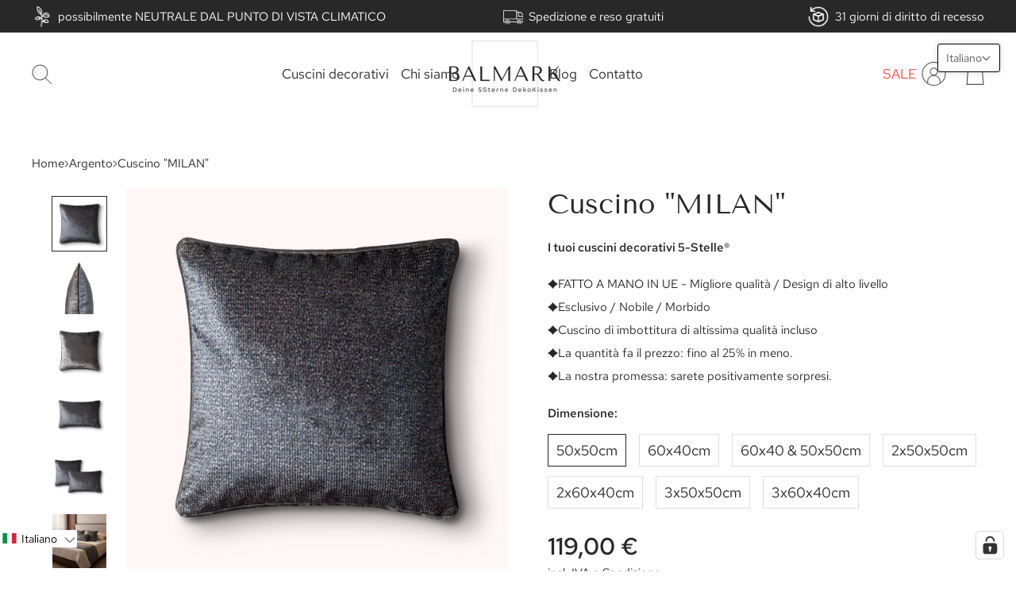

--- FILE ---
content_type: text/html; charset=utf-8
request_url: https://balmark.de/it/products/milan
body_size: 85282
content:
<!doctype html>

<html class="no-js" lang="it">
  <head>


    <meta charset="utf-8"> 
    <meta http-equiv="X-UA-Compatible" content="IE=edge,chrome=1">
    <meta name="viewport" content="width=device-width, initial-scale=1.0, height=device-height, minimum-scale=1.0, maximum-scale=1.0">
    <meta name="theme-color" content="">
    <meta name="facebook-domain-verification" content="5l6dzlx3oyzzzpwsvw6yshj733r5n0" />
    <meta name="google-site-verification" content="YPnqCJlVXXTbR83ySdNZCMEgnmR_72A7BSzqUphvV7Q"  />
    <!-- Google Tag Manager -->
    <script>(function(w,d,s,l,i){w[l]=w[l]||[];w[l].push({'gtm.start':
    new Date().getTime(),event:'gtm.js'});var f=d.getElementsByTagName(s)[0],
    j=d.createElement(s),dl=l!='dataLayer'?'&l='+l:'';j.async=true;j.src=
    'https://www.googletagmanager.com/gtm.js?id='+i+dl;f.parentNode.insertBefore(j,f);
    })(window,document,'script','dataLayer','GTM-KVJV8QPH');</script>
    <!-- End Google Tag Manager -->
<!-- Hotjar Tracking Code for https://balmark.de/ -->
<script>
    (function(h,o,t,j,a,r){
        h.hj=h.hj||function(){(h.hj.q=h.hj.q||[]).push(arguments)};
        h._hjSettings={hjid:6549897,hjsv:6};
        a=o.getElementsByTagName('head')[0];
        r=o.createElement('script');r.async=1;
        r.src=t+h._hjSettings.hjid+j+h._hjSettings.hjsv;
        a.appendChild(r);
    })(window,document,'https://static.hotjar.com/c/hotjar-','.js?sv=');
</script>

    <title>
      MILANO &ndash; BALMARK DESIGNS
    </title><meta name="description" content="Il cuscino decorativo &quot;MILANO - in formato 50 x 50 cm - Colore: Blu / Grigio è realizzato in 100% velour - parte anteriore: con struttura e parte posteriore: senza struttura - lavabile. Molto piacevole al tatto. Un cuscino dalla struttura, dall&#39;eleganza e dall&#39;affermazione, per chi apprezza i colori tenui e che"><link rel="canonical" href="https://balmark.de/it/products/milan"><link rel="shortcut icon" href="//balmark.de/cdn/shop/files/LogoOriginal2_23bacd18-f47e-43de-b0b9-3e8e5c09e63c_96x.png?v=1667922361" type="image/png"><meta property="og:type" content="product">
  <meta property="og:title" content="Cuscino &quot;MILAN&quot;"><meta property="og:image" content="http://balmark.de/cdn/shop/products/B12-1.png?v=1652536554">
    <meta property="og:image:secure_url" content="https://balmark.de/cdn/shop/products/B12-1.png?v=1652536554">
    <meta property="og:image:width" content="960">
    <meta property="og:image:height" content="960"><meta property="product:price:amount" content="119,00">
  <meta property="product:price:currency" content="EUR"><meta property="og:description" content="Il cuscino decorativo &quot;MILANO - in formato 50 x 50 cm - Colore: Blu / Grigio è realizzato in 100% velour - parte anteriore: con struttura e parte posteriore: senza struttura - lavabile. Molto piacevole al tatto. Un cuscino dalla struttura, dall&#39;eleganza e dall&#39;affermazione, per chi apprezza i colori tenui e che"><meta property="og:url" content="https://balmark.de/it/products/milan">
<meta property="og:site_name" content="BALMARK DESIGNS"><meta name="twitter:card" content="summary"><meta name="twitter:title" content="Cuscino &quot;MILAN&quot;">
  <meta name="twitter:description" content="Cuscino decorativo &quot;MILAN&quot; Taglie: 50 x 50 cm 60 x 40 cm Colore: Blu / GrigioMateriale: 100 % velluto – fronte strutturato, retro liscio, morbido come il velluto, elegante e lavabile. MILAN unisce sobrietà classica con una struttura fine e una composizione cromatica moderna. Il gioco tra il davanti strutturato e il retro liscio conferisce profondità e carattere al cuscino – perfetto per chi ama colori discreti e qualità tangibile. La federa del cuscino è dotata di una cerniera di alta qualità, quasi invisibile, perfettamente abbinata nel colore. Il cordoncino perimetrale, lavorato con cura (bordatura simile a una corda), sottolinea la qualità e l&#39;attenzione senza compromessi con cui ogni cuscino è realizzato. Il cuscino interno è piacevolmente pieno e uniformemente imbottito – garantisce volume e comfort ed è lavabile fino a 90 °C. Perché &quot;I tuoi cuscini decorativi 5Stelle®&quot;? Perché condividiamo gli">
  <meta name="twitter:image" content="https://balmark.de/cdn/shop/products/B12-1_600x600_crop_center.png?v=1652536554">
    <style>
  @font-face {
  font-family: "Tenor Sans";
  font-weight: 400;
  font-style: normal;
  font-display: fallback;
  src: url("//balmark.de/cdn/fonts/tenor_sans/tenorsans_n4.966071a72c28462a9256039d3e3dc5b0cf314f65.woff2") format("woff2"),
       url("//balmark.de/cdn/fonts/tenor_sans/tenorsans_n4.2282841d948f9649ba5c3cad6ea46df268141820.woff") format("woff");
}

  @font-face {
  font-family: "Tenor Sans";
  font-weight: 400;
  font-style: normal;
  font-display: fallback;
  src: url("//balmark.de/cdn/fonts/tenor_sans/tenorsans_n4.966071a72c28462a9256039d3e3dc5b0cf314f65.woff2") format("woff2"),
       url("//balmark.de/cdn/fonts/tenor_sans/tenorsans_n4.2282841d948f9649ba5c3cad6ea46df268141820.woff") format("woff");
}


  
  
  

  :root {
    --heading-font-family : "Tenor Sans", sans-serif;
    --heading-font-weight : 400;
    --heading-font-style  : normal;

    --text-font-family : "Tenor Sans", sans-serif;
    --text-font-weight : 400;
    --text-font-style  : normal;

    --base-text-font-size   : 15px;
    --default-text-font-size: 14px;--background          : #ffffff;
    --background-rgb      : 255, 255, 255;
    --light-background    : #ffffff;
    --light-background-rgb: 255, 255, 255;
    --heading-color       : #282828;
    --text-color          : #282828;
    --text-color-rgb      : 40, 40, 40;
    --text-color-light    : #282828;
    --text-color-light-rgb: 40, 40, 40;
    --link-color          : #6a6a6a;
    --link-color-rgb      : 106, 106, 106;
    --border-color        : #dfdfdf;
    --border-color-rgb    : 223, 223, 223;

    --button-background    : #282828;
    --button-background-rgb: 40, 40, 40;
    --button-text-color    : #ffffff;

    --header-background       : #ffffff;
    --header-heading-color    : #282828;
    --header-light-text-color : #6a6a6a;
    --header-border-color     : #dfdfdf;

    --footer-background    : #ffffff;
    --footer-text-color    : #282828;
    --footer-heading-color : #282828;
    --footer-border-color  : #dfdfdf;

    --navigation-background      : #282828;
    --navigation-background-rgb  : 40, 40, 40;
    --navigation-text-color      : #ffffff;
    --navigation-text-color-light: rgba(255, 255, 255, 0.5);
    --navigation-border-color    : rgba(255, 255, 255, 0.25);

    --newsletter-popup-background     : #282828;
    --newsletter-popup-text-color     : #ffffff;
    --newsletter-popup-text-color-rgb : 255, 255, 255;

    --secondary-elements-background       : #282828;
    --secondary-elements-background-rgb   : 40, 40, 40;
    --secondary-elements-text-color       : #ffffff;
    --secondary-elements-text-color-light : rgba(255, 255, 255, 0.5);
    --secondary-elements-border-color     : rgba(255, 255, 255, 0.25);

    --product-sale-price-color    : #f94c43;
    --product-sale-price-color-rgb: 249, 76, 67;
    --product-star-rating: #f6a429;

    /* Shopify related variables */
    --payment-terms-background-color: #ffffff;

    /* Products */

    --horizontal-spacing-four-products-per-row: 60px;
        --horizontal-spacing-two-products-per-row : 60px;

    --vertical-spacing-four-products-per-row: 60px;
        --vertical-spacing-two-products-per-row : 75px;

    /* Animation */
    --drawer-transition-timing: cubic-bezier(0.645, 0.045, 0.355, 1);
    --header-base-height: 80px; /* We set a default for browsers that do not support CSS variables */

    /* Cursors */
    --cursor-zoom-in-svg    : url(//balmark.de/cdn/shop/t/34/assets/cursor-zoom-in.svg?v=32337304054352016121760467230);
    --cursor-zoom-in-2x-svg : url(//balmark.de/cdn/shop/t/34/assets/cursor-zoom-in-2x.svg?v=32378582981229512041760467230);
  }
</style>

<script>
  // IE11 does not have support for CSS variables, so we have to polyfill them
  if (!(((window || {}).CSS || {}).supports && window.CSS.supports('(--a: 0)'))) {
    const script = document.createElement('script');
    script.type = 'text/javascript';
    script.src = 'https://cdn.jsdelivr.net/npm/css-vars-ponyfill@2';
    script.onload = function() {
      cssVars({});
    };

    document.getElementsByTagName('head')[0].appendChild(script);
  }
</script>

    <script>window.performance && window.performance.mark && window.performance.mark('shopify.content_for_header.start');</script><meta name="google-site-verification" content="PxfqpW5DDcQNOs0LkszUcKm4VmFM09RgCPnh1Stx0-I">
<meta id="shopify-digital-wallet" name="shopify-digital-wallet" content="/56733925491/digital_wallets/dialog">
<meta name="shopify-checkout-api-token" content="10a5f4b8d1f82577940900c6cf91ceb6">
<meta id="in-context-paypal-metadata" data-shop-id="56733925491" data-venmo-supported="false" data-environment="production" data-locale="it_IT" data-paypal-v4="true" data-currency="EUR">
<link rel="alternate" hreflang="x-default" href="https://balmark.de/products/milan">
<link rel="alternate" hreflang="de" href="https://balmark.de/products/milan">
<link rel="alternate" hreflang="nl" href="https://balmark.de/nl/products/milan">
<link rel="alternate" hreflang="ar" href="https://balmark.de/ar/products/milan">
<link rel="alternate" hreflang="es" href="https://balmark.de/es/products/milan">
<link rel="alternate" hreflang="pl" href="https://balmark.de/pl/products/milan">
<link rel="alternate" hreflang="it" href="https://balmark.de/it/products/milan">
<link rel="alternate" hreflang="fr" href="https://balmark.de/fr/products/milan">
<link rel="alternate" hreflang="en" href="https://balmark.de/en/products/milan">
<link rel="alternate" type="application/json+oembed" href="https://balmark.de/it/products/milan.oembed">
<script async="async" src="/checkouts/internal/preloads.js?locale=it-DE"></script>
<link rel="preconnect" href="https://shop.app" crossorigin="anonymous">
<script async="async" src="https://shop.app/checkouts/internal/preloads.js?locale=it-DE&shop_id=56733925491" crossorigin="anonymous"></script>
<script id="apple-pay-shop-capabilities" type="application/json">{"shopId":56733925491,"countryCode":"DE","currencyCode":"EUR","merchantCapabilities":["supports3DS"],"merchantId":"gid:\/\/shopify\/Shop\/56733925491","merchantName":"BALMARK DESIGNS","requiredBillingContactFields":["postalAddress","email"],"requiredShippingContactFields":["postalAddress","email"],"shippingType":"shipping","supportedNetworks":["visa","maestro","masterCard","amex"],"total":{"type":"pending","label":"BALMARK DESIGNS","amount":"1.00"},"shopifyPaymentsEnabled":true,"supportsSubscriptions":true}</script>
<script id="shopify-features" type="application/json">{"accessToken":"10a5f4b8d1f82577940900c6cf91ceb6","betas":["rich-media-storefront-analytics"],"domain":"balmark.de","predictiveSearch":true,"shopId":56733925491,"locale":"it"}</script>
<script>var Shopify = Shopify || {};
Shopify.shop = "balmark-shop.myshopify.com";
Shopify.locale = "it";
Shopify.currency = {"active":"EUR","rate":"1.0"};
Shopify.country = "DE";
Shopify.theme = {"name":"Theme 2023.01.03 [10.2025]","id":181451161923,"schema_name":"Prestige","schema_version":"5.6.2","theme_store_id":855,"role":"main"};
Shopify.theme.handle = "null";
Shopify.theme.style = {"id":null,"handle":null};
Shopify.cdnHost = "balmark.de/cdn";
Shopify.routes = Shopify.routes || {};
Shopify.routes.root = "/it/";</script>
<script type="module">!function(o){(o.Shopify=o.Shopify||{}).modules=!0}(window);</script>
<script>!function(o){function n(){var o=[];function n(){o.push(Array.prototype.slice.apply(arguments))}return n.q=o,n}var t=o.Shopify=o.Shopify||{};t.loadFeatures=n(),t.autoloadFeatures=n()}(window);</script>
<script>
  window.ShopifyPay = window.ShopifyPay || {};
  window.ShopifyPay.apiHost = "shop.app\/pay";
  window.ShopifyPay.redirectState = null;
</script>
<script id="shop-js-analytics" type="application/json">{"pageType":"product"}</script>
<script defer="defer" async type="module" src="//balmark.de/cdn/shopifycloud/shop-js/modules/v2/client.init-shop-cart-sync_B0kkjBRt.it.esm.js"></script>
<script defer="defer" async type="module" src="//balmark.de/cdn/shopifycloud/shop-js/modules/v2/chunk.common_AgTufRUD.esm.js"></script>
<script type="module">
  await import("//balmark.de/cdn/shopifycloud/shop-js/modules/v2/client.init-shop-cart-sync_B0kkjBRt.it.esm.js");
await import("//balmark.de/cdn/shopifycloud/shop-js/modules/v2/chunk.common_AgTufRUD.esm.js");

  window.Shopify.SignInWithShop?.initShopCartSync?.({"fedCMEnabled":true,"windoidEnabled":true});

</script>
<script>
  window.Shopify = window.Shopify || {};
  if (!window.Shopify.featureAssets) window.Shopify.featureAssets = {};
  window.Shopify.featureAssets['shop-js'] = {"shop-cart-sync":["modules/v2/client.shop-cart-sync_XOjUULQV.it.esm.js","modules/v2/chunk.common_AgTufRUD.esm.js"],"init-fed-cm":["modules/v2/client.init-fed-cm_CFGyCp6W.it.esm.js","modules/v2/chunk.common_AgTufRUD.esm.js"],"shop-button":["modules/v2/client.shop-button_D8PBjgvE.it.esm.js","modules/v2/chunk.common_AgTufRUD.esm.js"],"shop-cash-offers":["modules/v2/client.shop-cash-offers_UU-Uz0VT.it.esm.js","modules/v2/chunk.common_AgTufRUD.esm.js","modules/v2/chunk.modal_B6cKP347.esm.js"],"init-windoid":["modules/v2/client.init-windoid_DoFDvLIZ.it.esm.js","modules/v2/chunk.common_AgTufRUD.esm.js"],"shop-toast-manager":["modules/v2/client.shop-toast-manager_B4ykeoIZ.it.esm.js","modules/v2/chunk.common_AgTufRUD.esm.js"],"init-shop-email-lookup-coordinator":["modules/v2/client.init-shop-email-lookup-coordinator_CSPRSD92.it.esm.js","modules/v2/chunk.common_AgTufRUD.esm.js"],"init-shop-cart-sync":["modules/v2/client.init-shop-cart-sync_B0kkjBRt.it.esm.js","modules/v2/chunk.common_AgTufRUD.esm.js"],"avatar":["modules/v2/client.avatar_BTnouDA3.it.esm.js"],"pay-button":["modules/v2/client.pay-button_CPiJlQ5G.it.esm.js","modules/v2/chunk.common_AgTufRUD.esm.js"],"init-customer-accounts":["modules/v2/client.init-customer-accounts_C_Urp9Ri.it.esm.js","modules/v2/client.shop-login-button_BPreIq_c.it.esm.js","modules/v2/chunk.common_AgTufRUD.esm.js","modules/v2/chunk.modal_B6cKP347.esm.js"],"init-shop-for-new-customer-accounts":["modules/v2/client.init-shop-for-new-customer-accounts_Yq_StG--.it.esm.js","modules/v2/client.shop-login-button_BPreIq_c.it.esm.js","modules/v2/chunk.common_AgTufRUD.esm.js","modules/v2/chunk.modal_B6cKP347.esm.js"],"shop-login-button":["modules/v2/client.shop-login-button_BPreIq_c.it.esm.js","modules/v2/chunk.common_AgTufRUD.esm.js","modules/v2/chunk.modal_B6cKP347.esm.js"],"init-customer-accounts-sign-up":["modules/v2/client.init-customer-accounts-sign-up_DwpZPwLB.it.esm.js","modules/v2/client.shop-login-button_BPreIq_c.it.esm.js","modules/v2/chunk.common_AgTufRUD.esm.js","modules/v2/chunk.modal_B6cKP347.esm.js"],"shop-follow-button":["modules/v2/client.shop-follow-button_DF4PngeR.it.esm.js","modules/v2/chunk.common_AgTufRUD.esm.js","modules/v2/chunk.modal_B6cKP347.esm.js"],"checkout-modal":["modules/v2/client.checkout-modal_oq8wp8Y_.it.esm.js","modules/v2/chunk.common_AgTufRUD.esm.js","modules/v2/chunk.modal_B6cKP347.esm.js"],"lead-capture":["modules/v2/client.lead-capture_gcFup1jy.it.esm.js","modules/v2/chunk.common_AgTufRUD.esm.js","modules/v2/chunk.modal_B6cKP347.esm.js"],"shop-login":["modules/v2/client.shop-login_DiId8eKP.it.esm.js","modules/v2/chunk.common_AgTufRUD.esm.js","modules/v2/chunk.modal_B6cKP347.esm.js"],"payment-terms":["modules/v2/client.payment-terms_DTfZn2x7.it.esm.js","modules/v2/chunk.common_AgTufRUD.esm.js","modules/v2/chunk.modal_B6cKP347.esm.js"]};
</script>
<script>(function() {
  var isLoaded = false;
  function asyncLoad() {
    if (isLoaded) return;
    isLoaded = true;
    var urls = ["https:\/\/cdn.hextom.com\/js\/eventpromotionbar.js?shop=balmark-shop.myshopify.com"];
    for (var i = 0; i < urls.length; i++) {
      var s = document.createElement('script');
      s.type = 'text/javascript';
      s.async = true;
      s.src = urls[i];
      var x = document.getElementsByTagName('script')[0];
      x.parentNode.insertBefore(s, x);
    }
  };
  if(window.attachEvent) {
    window.attachEvent('onload', asyncLoad);
  } else {
    window.addEventListener('load', asyncLoad, false);
  }
})();</script>
<script id="__st">var __st={"a":56733925491,"offset":3600,"reqid":"bf72fc11-ec51-40f4-a8f7-b32a2910353f-1768796304","pageurl":"balmark.de\/it\/products\/milan","u":"4e6f17dbe68e","p":"product","rtyp":"product","rid":6842261471347};</script>
<script>window.ShopifyPaypalV4VisibilityTracking = true;</script>
<script id="captcha-bootstrap">!function(){'use strict';const t='contact',e='account',n='new_comment',o=[[t,t],['blogs',n],['comments',n],[t,'customer']],c=[[e,'customer_login'],[e,'guest_login'],[e,'recover_customer_password'],[e,'create_customer']],r=t=>t.map((([t,e])=>`form[action*='/${t}']:not([data-nocaptcha='true']) input[name='form_type'][value='${e}']`)).join(','),a=t=>()=>t?[...document.querySelectorAll(t)].map((t=>t.form)):[];function s(){const t=[...o],e=r(t);return a(e)}const i='password',u='form_key',d=['recaptcha-v3-token','g-recaptcha-response','h-captcha-response',i],f=()=>{try{return window.sessionStorage}catch{return}},m='__shopify_v',_=t=>t.elements[u];function p(t,e,n=!1){try{const o=window.sessionStorage,c=JSON.parse(o.getItem(e)),{data:r}=function(t){const{data:e,action:n}=t;return t[m]||n?{data:e,action:n}:{data:t,action:n}}(c);for(const[e,n]of Object.entries(r))t.elements[e]&&(t.elements[e].value=n);n&&o.removeItem(e)}catch(o){console.error('form repopulation failed',{error:o})}}const l='form_type',E='cptcha';function T(t){t.dataset[E]=!0}const w=window,h=w.document,L='Shopify',v='ce_forms',y='captcha';let A=!1;((t,e)=>{const n=(g='f06e6c50-85a8-45c8-87d0-21a2b65856fe',I='https://cdn.shopify.com/shopifycloud/storefront-forms-hcaptcha/ce_storefront_forms_captcha_hcaptcha.v1.5.2.iife.js',D={infoText:'Protetto da hCaptcha',privacyText:'Privacy',termsText:'Termini'},(t,e,n)=>{const o=w[L][v],c=o.bindForm;if(c)return c(t,g,e,D).then(n);var r;o.q.push([[t,g,e,D],n]),r=I,A||(h.body.append(Object.assign(h.createElement('script'),{id:'captcha-provider',async:!0,src:r})),A=!0)});var g,I,D;w[L]=w[L]||{},w[L][v]=w[L][v]||{},w[L][v].q=[],w[L][y]=w[L][y]||{},w[L][y].protect=function(t,e){n(t,void 0,e),T(t)},Object.freeze(w[L][y]),function(t,e,n,w,h,L){const[v,y,A,g]=function(t,e,n){const i=e?o:[],u=t?c:[],d=[...i,...u],f=r(d),m=r(i),_=r(d.filter((([t,e])=>n.includes(e))));return[a(f),a(m),a(_),s()]}(w,h,L),I=t=>{const e=t.target;return e instanceof HTMLFormElement?e:e&&e.form},D=t=>v().includes(t);t.addEventListener('submit',(t=>{const e=I(t);if(!e)return;const n=D(e)&&!e.dataset.hcaptchaBound&&!e.dataset.recaptchaBound,o=_(e),c=g().includes(e)&&(!o||!o.value);(n||c)&&t.preventDefault(),c&&!n&&(function(t){try{if(!f())return;!function(t){const e=f();if(!e)return;const n=_(t);if(!n)return;const o=n.value;o&&e.removeItem(o)}(t);const e=Array.from(Array(32),(()=>Math.random().toString(36)[2])).join('');!function(t,e){_(t)||t.append(Object.assign(document.createElement('input'),{type:'hidden',name:u})),t.elements[u].value=e}(t,e),function(t,e){const n=f();if(!n)return;const o=[...t.querySelectorAll(`input[type='${i}']`)].map((({name:t})=>t)),c=[...d,...o],r={};for(const[a,s]of new FormData(t).entries())c.includes(a)||(r[a]=s);n.setItem(e,JSON.stringify({[m]:1,action:t.action,data:r}))}(t,e)}catch(e){console.error('failed to persist form',e)}}(e),e.submit())}));const S=(t,e)=>{t&&!t.dataset[E]&&(n(t,e.some((e=>e===t))),T(t))};for(const o of['focusin','change'])t.addEventListener(o,(t=>{const e=I(t);D(e)&&S(e,y())}));const B=e.get('form_key'),M=e.get(l),P=B&&M;t.addEventListener('DOMContentLoaded',(()=>{const t=y();if(P)for(const e of t)e.elements[l].value===M&&p(e,B);[...new Set([...A(),...v().filter((t=>'true'===t.dataset.shopifyCaptcha))])].forEach((e=>S(e,t)))}))}(h,new URLSearchParams(w.location.search),n,t,e,['guest_login'])})(!1,!0)}();</script>
<script integrity="sha256-4kQ18oKyAcykRKYeNunJcIwy7WH5gtpwJnB7kiuLZ1E=" data-source-attribution="shopify.loadfeatures" defer="defer" src="//balmark.de/cdn/shopifycloud/storefront/assets/storefront/load_feature-a0a9edcb.js" crossorigin="anonymous"></script>
<script crossorigin="anonymous" defer="defer" src="//balmark.de/cdn/shopifycloud/storefront/assets/shopify_pay/storefront-65b4c6d7.js?v=20250812"></script>
<script data-source-attribution="shopify.dynamic_checkout.dynamic.init">var Shopify=Shopify||{};Shopify.PaymentButton=Shopify.PaymentButton||{isStorefrontPortableWallets:!0,init:function(){window.Shopify.PaymentButton.init=function(){};var t=document.createElement("script");t.src="https://balmark.de/cdn/shopifycloud/portable-wallets/latest/portable-wallets.it.js",t.type="module",document.head.appendChild(t)}};
</script>
<script data-source-attribution="shopify.dynamic_checkout.buyer_consent">
  function portableWalletsHideBuyerConsent(e){var t=document.getElementById("shopify-buyer-consent"),n=document.getElementById("shopify-subscription-policy-button");t&&n&&(t.classList.add("hidden"),t.setAttribute("aria-hidden","true"),n.removeEventListener("click",e))}function portableWalletsShowBuyerConsent(e){var t=document.getElementById("shopify-buyer-consent"),n=document.getElementById("shopify-subscription-policy-button");t&&n&&(t.classList.remove("hidden"),t.removeAttribute("aria-hidden"),n.addEventListener("click",e))}window.Shopify?.PaymentButton&&(window.Shopify.PaymentButton.hideBuyerConsent=portableWalletsHideBuyerConsent,window.Shopify.PaymentButton.showBuyerConsent=portableWalletsShowBuyerConsent);
</script>
<script data-source-attribution="shopify.dynamic_checkout.cart.bootstrap">document.addEventListener("DOMContentLoaded",(function(){function t(){return document.querySelector("shopify-accelerated-checkout-cart, shopify-accelerated-checkout")}if(t())Shopify.PaymentButton.init();else{new MutationObserver((function(e,n){t()&&(Shopify.PaymentButton.init(),n.disconnect())})).observe(document.body,{childList:!0,subtree:!0})}}));
</script>
<link id="shopify-accelerated-checkout-styles" rel="stylesheet" media="screen" href="https://balmark.de/cdn/shopifycloud/portable-wallets/latest/accelerated-checkout-backwards-compat.css" crossorigin="anonymous">
<style id="shopify-accelerated-checkout-cart">
        #shopify-buyer-consent {
  margin-top: 1em;
  display: inline-block;
  width: 100%;
}

#shopify-buyer-consent.hidden {
  display: none;
}

#shopify-subscription-policy-button {
  background: none;
  border: none;
  padding: 0;
  text-decoration: underline;
  font-size: inherit;
  cursor: pointer;
}

#shopify-subscription-policy-button::before {
  box-shadow: none;
}

      </style>
<script id="sections-script" data-sections="logo-list" defer="defer" src="//balmark.de/cdn/shop/t/34/compiled_assets/scripts.js?5789"></script>
<script>window.performance && window.performance.mark && window.performance.mark('shopify.content_for_header.end');</script>

    <link rel="stylesheet" href="//balmark.de/cdn/shop/t/34/assets/theme.css?v=132202441540940151101760467230">
    <link href="//balmark.de/cdn/shop/t/34/assets/digitalsprung.css?v=118436009819874610031760467230" rel="stylesheet" type="text/css" media="all" />

    <script>// This allows to expose several variables to the global scope, to be used in scripts
      window.theme = {
        pageType: "product",
        moneyFormat: "{{amount_with_comma_separator}} €",
        moneyWithCurrencyFormat: "{{amount_with_comma_separator}}€",
        currencyCodeEnabled: false,
        productImageSize: "square",
        searchMode: "product",
        showPageTransition: false,
        showElementStaggering: true,
        showImageZooming: true
      };

      window.routes = {
        rootUrl: "\/it",
        rootUrlWithoutSlash: "\/it",
        cartUrl: "\/it\/cart",
        cartAddUrl: "\/it\/cart\/add",
        cartChangeUrl: "\/it\/cart\/change",
        searchUrl: "\/it\/search",
        productRecommendationsUrl: "\/it\/recommendations\/products"
      };

      window.languages = {
        cartAddNote: "Aggiungi nota d\u0026#39;ordine",
        cartEditNote: "Modifica nota d\u0026#39;ordine",
        productImageLoadingError: "Immagine non caricabile. Per favore, prova a ricaricare la pagina.",
        productFormAddToCart: "Aggiungi al carrello",
        productFormUnavailable: "Non disponibile",
        productFormSoldOut: "Esaurito",
        shippingEstimatorOneResult: "1 opzione disponibile:",
        shippingEstimatorMoreResults: "{{count}} opzioni disponibili:",
        shippingEstimatorNoResults: "Non è stata trovata alcuna spedizione"
      };

      window.lazySizesConfig = {
        loadHidden: false,
        hFac: 0.5,
        expFactor: 2,
        ricTimeout: 150,
        lazyClass: 'Image--lazyLoad',
        loadingClass: 'Image--lazyLoading',
        loadedClass: 'Image--lazyLoaded'
      };

      document.documentElement.className = document.documentElement.className.replace('no-js', 'js');
      document.documentElement.style.setProperty('--window-height', window.innerHeight + 'px');

      // We do a quick detection of some features (we could use Modernizr but for so little...)
      (function() {
        document.documentElement.className += ((window.CSS && window.CSS.supports('(position: sticky) or (position: -webkit-sticky)')) ? ' supports-sticky' : ' no-supports-sticky');
        document.documentElement.className += (window.matchMedia('(-moz-touch-enabled: 1), (hover: none)')).matches ? ' no-supports-hover' : ' supports-hover';
      }());

      
    </script><script src="//balmark.de/cdn/shop/t/34/assets/libs.min.js?v=26178543184394469741760467230" defer></script>
  <link rel="stylesheet" href="//balmark.de/cdn/shop/t/34/assets/swiper-bundle.min.css?v=39665551846777331571760467230"/>
    <script src="https://cdnjs.cloudflare.com/ajax/libs/jquery/3.6.0/jquery.min.js"></script>
    <script src="//balmark.de/cdn/shop/t/34/assets/swiper-bundle.min.js?v=123273505774291687231760467230" async></script>
    <script src="//balmark.de/cdn/shop/t/34/assets/lazysizes.min.js?v=174358363404432586981760467230" async></script>
    
    <script src="//balmark.de/cdn/shop/t/34/assets/theme.js?v=158543638055236169361760467230" defer></script>
    <script src="//balmark.de/cdn/shop/t/34/assets/custom.js?v=138524710698061645071760467230" defer></script>

    <script>
      (function () {
        window.onpageshow = function() {
          if (window.theme.showPageTransition) {
            var pageTransition = document.querySelector('.PageTransition');

            if (pageTransition) {
              pageTransition.style.visibility = 'visible';
              pageTransition.style.opacity = '0';
            }
          }

          // When the page is loaded from the cache, we have to reload the cart content
          document.documentElement.dispatchEvent(new CustomEvent('cart:refresh', {
            bubbles: true
          }));
        };
      })();
    </script>

    
  <script type="application/ld+json">
  {
    "@context": "http://schema.org",
    "@type": "Product",
    "offers": [{
          "@type": "Offer",
          "name": "50x50cm",
          "availability":"https://schema.org/InStock",
          "price": 119.0,
          "priceCurrency": "EUR",
          "priceValidUntil": "2026-01-29","sku": "12-1","url": "/it/products/milan?variant=47546892321091"
        },
{
          "@type": "Offer",
          "name": "60x40cm",
          "availability":"https://schema.org/InStock",
          "price": 119.0,
          "priceCurrency": "EUR",
          "priceValidUntil": "2026-01-29","url": "/it/products/milan?variant=47546896318787"
        },
{
          "@type": "Offer",
          "name": "60x40 \u0026 50x50cm",
          "availability":"https://schema.org/InStock",
          "price": 238.0,
          "priceCurrency": "EUR",
          "priceValidUntil": "2026-01-29","url": "/it/products/milan?variant=47546904019267"
        },
{
          "@type": "Offer",
          "name": "2x50x50cm",
          "availability":"https://schema.org/InStock",
          "price": 238.0,
          "priceCurrency": "EUR",
          "priceValidUntil": "2026-01-29","url": "/it/products/milan?variant=49330813993283"
        },
{
          "@type": "Offer",
          "name": "2x60x40cm",
          "availability":"https://schema.org/InStock",
          "price": 238.0,
          "priceCurrency": "EUR",
          "priceValidUntil": "2026-01-29","url": "/it/products/milan?variant=49330814026051"
        },
{
          "@type": "Offer",
          "name": "3x50x50cm",
          "availability":"https://schema.org/InStock",
          "price": 357.0,
          "priceCurrency": "EUR",
          "priceValidUntil": "2026-01-29","url": "/it/products/milan?variant=49330814058819"
        },
{
          "@type": "Offer",
          "name": "3x60x40cm",
          "availability":"https://schema.org/InStock",
          "price": 357.0,
          "priceCurrency": "EUR",
          "priceValidUntil": "2026-01-29","url": "/it/products/milan?variant=49330814091587"
        }
],
      "gtin13": "0079163932541",
      "productId": "0079163932541",
    "brand": {
      "name": "balmark"
    },
    "name": "Cuscino \"MILAN\"",
    "description": "Cuscino decorativo \"MILAN\"\nTaglie:\n\n\n50 x 50 cm\n\n\n60 x 40 cm\n\n\nColore: Blu \/ GrigioMateriale: 100 % velluto – fronte strutturato, retro liscio, morbido come il velluto, elegante e lavabile.\n\nMILAN unisce sobrietà classica con una struttura fine e una composizione cromatica moderna. Il gioco tra il davanti strutturato e il retro liscio conferisce profondità e carattere al cuscino – perfetto per chi ama colori discreti e qualità tangibile.\nLa federa del cuscino è dotata di una cerniera di alta qualità, quasi invisibile, perfettamente abbinata nel colore. Il cordoncino perimetrale, lavorato con cura (bordatura simile a una corda), sottolinea la qualità e l'attenzione senza compromessi con cui ogni cuscino è realizzato.\nIl cuscino interno è piacevolmente pieno e uniformemente imbottito – garantisce volume e comfort ed è lavabile fino a 90 °C.\n\nPerché \"I tuoi cuscini decorativi 5Stelle®\"?\nPerché condividiamo gli stessi valori con te:✔ Condizioni di lavoro eque✔ Consapevolezza climatica✔ Qualità artigianale✔ Design perfetto✔ Vasta gamma di colori eleganti\n\nMILAN – per persone con sensibilità per la struttura, lo stile e la responsabilità.",
    "category": "Casa \u0026 Giardino",
    "url": "/it/products/milan",
    "sku": "12-1",
    "image": {
      "@type": "ImageObject",
      "url": "https://balmark.de/cdn/shop/products/B12-1_1024x.png?v=1652536554",
      "image": "https://balmark.de/cdn/shop/products/B12-1_1024x.png?v=1652536554",
      "name": "Cuscino \"MILAN\"",
      "width": "1024",
      "height": "1024"
    }
  }
  </script>



  <script type="application/ld+json">
  {
    "@context": "http://schema.org",
    "@type": "BreadcrumbList",
  "itemListElement": [{
      "@type": "ListItem",
      "position": 1,
      "name": "Casa",
      "item": "https://balmark.de"
    },{
          "@type": "ListItem",
          "position": 2,
          "name": "Cuscino \"MILAN\"",
          "item": "https://balmark.de/it/products/milan"
        }]
  }
  </script>

    
<script>window.is_hulkpo_installed=true</script><!-- BEGIN app block: shopify://apps/complianz-gdpr-cookie-consent/blocks/bc-block/e49729f0-d37d-4e24-ac65-e0e2f472ac27 -->

    
    
    
<link id='complianz-css' rel="stylesheet" href=https://cdn.shopify.com/extensions/019a2fb2-ee57-75e6-ac86-acfd14822c1d/gdpr-legal-cookie-74/assets/complainz.css media="print" onload="this.media='all'">
    <style>
        #Compliance-iframe.Compliance-iframe-branded > div.purposes-header,
        #Compliance-iframe.Compliance-iframe-branded > div.cmplc-cmp-header,
        #purposes-container > div.purposes-header,
        #Compliance-cs-banner .Compliance-cs-brand {
            background-color: #ffffff !important;
            color: #000000!important;
        }
        #Compliance-iframe.Compliance-iframe-branded .purposes-header .cmplc-btn-cp ,
        #Compliance-iframe.Compliance-iframe-branded .purposes-header .cmplc-btn-cp:hover,
        #Compliance-iframe.Compliance-iframe-branded .purposes-header .cmplc-btn-back:hover  {
            background-color: #ffffff !important;
            opacity: 1 !important;
        }
        #Compliance-cs-banner .cmplc-toggle .cmplc-toggle-label {
            color: #ffffff!important;
        }
        #Compliance-iframe.Compliance-iframe-branded .purposes-header .cmplc-btn-cp:hover,
        #Compliance-iframe.Compliance-iframe-branded .purposes-header .cmplc-btn-back:hover {
            background-color: #000000!important;
            color: #ffffff!important;
        }
        #Compliance-cs-banner #Compliance-cs-title {
            font-size: 14px !important;
        }
        #Compliance-cs-banner .Compliance-cs-content,
        #Compliance-cs-title,
        .cmplc-toggle-checkbox.granular-control-checkbox span {
            background-color: #ffffff !important;
            color: #282828 !important;
            font-size: 14px !important;
        }
        #Compliance-cs-banner .Compliance-cs-close-btn {
            font-size: 14px !important;
            background-color: #ffffff !important;
        }
        #Compliance-cs-banner .Compliance-cs-opt-group {
            color: #ffffff !important;
        }
        #Compliance-cs-banner .Compliance-cs-opt-group button,
        .Compliance-alert button.Compliance-button-cancel {
            background-color: #fff0f0!important;
            color: #282828!important;
        }
        #Compliance-cs-banner .Compliance-cs-opt-group button.Compliance-cs-accept-btn,
        #Compliance-cs-banner .Compliance-cs-opt-group button.Compliance-cs-btn-primary,
        .Compliance-alert button.Compliance-button-confirm {
            background-color: #fff0f0 !important;
            color: #282828 !important;
        }
        #Compliance-cs-banner .Compliance-cs-opt-group button.Compliance-cs-reject-btn {
            background-color: #fff0f0!important;
            color: #282828!important;
        }

        #Compliance-cs-banner .Compliance-banner-content button {
            cursor: pointer !important;
            color: currentColor !important;
            text-decoration: underline !important;
            border: none !important;
            background-color: transparent !important;
            font-size: 100% !important;
            padding: 0 !important;
        }

        #Compliance-cs-banner .Compliance-cs-opt-group button {
            border-radius: 4px !important;
            padding-block: 10px !important;
        }
        @media (min-width: 640px) {
            #Compliance-cs-banner.Compliance-cs-default-floating:not(.Compliance-cs-top):not(.Compliance-cs-center) .Compliance-cs-container, #Compliance-cs-banner.Compliance-cs-default-floating:not(.Compliance-cs-bottom):not(.Compliance-cs-center) .Compliance-cs-container, #Compliance-cs-banner.Compliance-cs-default-floating.Compliance-cs-center:not(.Compliance-cs-top):not(.Compliance-cs-bottom) .Compliance-cs-container {
                width: 560px !important;
            }
            #Compliance-cs-banner.Compliance-cs-default-floating:not(.Compliance-cs-top):not(.Compliance-cs-center) .Compliance-cs-opt-group, #Compliance-cs-banner.Compliance-cs-default-floating:not(.Compliance-cs-bottom):not(.Compliance-cs-center) .Compliance-cs-opt-group, #Compliance-cs-banner.Compliance-cs-default-floating.Compliance-cs-center:not(.Compliance-cs-top):not(.Compliance-cs-bottom) .Compliance-cs-opt-group {
                flex-direction: row !important;
            }
            #Compliance-cs-banner .Compliance-cs-opt-group button:not(:last-of-type),
            #Compliance-cs-banner .Compliance-cs-opt-group button {
                margin-right: 4px !important;
            }
            #Compliance-cs-banner .Compliance-cs-container .Compliance-cs-brand {
                position: absolute !important;
                inset-block-start: 6px;
            }
        }
        #Compliance-cs-banner.Compliance-cs-default-floating:not(.Compliance-cs-top):not(.Compliance-cs-center) .Compliance-cs-opt-group > div, #Compliance-cs-banner.Compliance-cs-default-floating:not(.Compliance-cs-bottom):not(.Compliance-cs-center) .Compliance-cs-opt-group > div, #Compliance-cs-banner.Compliance-cs-default-floating.Compliance-cs-center:not(.Compliance-cs-top):not(.Compliance-cs-bottom) .Compliance-cs-opt-group > div {
            flex-direction: row-reverse;
            width: 100% !important;
        }

        .Compliance-cs-brand-badge-outer, .Compliance-cs-brand-badge, #Compliance-cs-banner.Compliance-cs-default-floating.Compliance-cs-bottom .Compliance-cs-brand-badge-outer,
        #Compliance-cs-banner.Compliance-cs-default.Compliance-cs-bottom .Compliance-cs-brand-badge-outer,
        #Compliance-cs-banner.Compliance-cs-default:not(.Compliance-cs-left) .Compliance-cs-brand-badge-outer,
        #Compliance-cs-banner.Compliance-cs-default-floating:not(.Compliance-cs-left) .Compliance-cs-brand-badge-outer {
            display: none !important
        }

        #Compliance-cs-banner:not(.Compliance-cs-top):not(.Compliance-cs-bottom) .Compliance-cs-container.Compliance-cs-themed {
            flex-direction: row !important;
        }

        #Compliance-cs-banner #Compliance-cs-title,
        #Compliance-cs-banner #Compliance-cs-custom-title {
            justify-self: center !important;
            font-size: 14px !important;
            font-family: -apple-system,sans-serif !important;
            margin-inline: auto !important;
            width: 55% !important;
            text-align: center;
            font-weight: 600;
            visibility: unset;
        }

        @media (max-width: 640px) {
            #Compliance-cs-banner #Compliance-cs-title,
            #Compliance-cs-banner #Compliance-cs-custom-title {
                display: block;
            }
        }

        #Compliance-cs-banner .Compliance-cs-brand img {
            max-width: 110px !important;
            min-height: 32px !important;
        }
        #Compliance-cs-banner .Compliance-cs-container .Compliance-cs-brand {
            background: none !important;
            padding: 0px !important;
            margin-block-start:10px !important;
            margin-inline-start:16px !important;
        }

        #Compliance-cs-banner .Compliance-cs-opt-group button {
            padding-inline: 4px !important;
        }

    </style>
    
    
    
    

    <script type="text/javascript">
        function loadScript(src) {
            return new Promise((resolve, reject) => {
                const s = document.createElement("script");
                s.src = src;
                s.charset = "UTF-8";
                s.onload = resolve;
                s.onerror = reject;
                document.head.appendChild(s);
            });
        }

        function filterGoogleConsentModeURLs(domainsArray) {
            const googleConsentModeComplianzURls = [
                // 197, # Google Tag Manager:
                {"domain":"s.www.googletagmanager.com", "path":""},
                {"domain":"www.tagmanager.google.com", "path":""},
                {"domain":"www.googletagmanager.com", "path":""},
                {"domain":"googletagmanager.com", "path":""},
                {"domain":"tagassistant.google.com", "path":""},
                {"domain":"tagmanager.google.com", "path":""},

                // 2110, # Google Analytics 4:
                {"domain":"www.analytics.google.com", "path":""},
                {"domain":"www.google-analytics.com", "path":""},
                {"domain":"ssl.google-analytics.com", "path":""},
                {"domain":"google-analytics.com", "path":""},
                {"domain":"analytics.google.com", "path":""},
                {"domain":"region1.google-analytics.com", "path":""},
                {"domain":"region1.analytics.google.com", "path":""},
                {"domain":"*.google-analytics.com", "path":""},
                {"domain":"www.googletagmanager.com", "path":"/gtag/js?id=G"},
                {"domain":"googletagmanager.com", "path":"/gtag/js?id=UA"},
                {"domain":"www.googletagmanager.com", "path":"/gtag/js?id=UA"},
                {"domain":"googletagmanager.com", "path":"/gtag/js?id=G"},

                // 177, # Google Ads conversion tracking:
                {"domain":"googlesyndication.com", "path":""},
                {"domain":"media.admob.com", "path":""},
                {"domain":"gmodules.com", "path":""},
                {"domain":"ad.ytsa.net", "path":""},
                {"domain":"dartmotif.net", "path":""},
                {"domain":"dmtry.com", "path":""},
                {"domain":"go.channelintelligence.com", "path":""},
                {"domain":"googleusercontent.com", "path":""},
                {"domain":"googlevideo.com", "path":""},
                {"domain":"gvt1.com", "path":""},
                {"domain":"links.channelintelligence.com", "path":""},
                {"domain":"obrasilinteirojoga.com.br", "path":""},
                {"domain":"pcdn.tcgmsrv.net", "path":""},
                {"domain":"rdr.tag.channelintelligence.com", "path":""},
                {"domain":"static.googleadsserving.cn", "path":""},
                {"domain":"studioapi.doubleclick.com", "path":""},
                {"domain":"teracent.net", "path":""},
                {"domain":"ttwbs.channelintelligence.com", "path":""},
                {"domain":"wtb.channelintelligence.com", "path":""},
                {"domain":"youknowbest.com", "path":""},
                {"domain":"doubleclick.net", "path":""},
                {"domain":"redirector.gvt1.com", "path":""},

                //116, # Google Ads Remarketing
                {"domain":"googlesyndication.com", "path":""},
                {"domain":"media.admob.com", "path":""},
                {"domain":"gmodules.com", "path":""},
                {"domain":"ad.ytsa.net", "path":""},
                {"domain":"dartmotif.net", "path":""},
                {"domain":"dmtry.com", "path":""},
                {"domain":"go.channelintelligence.com", "path":""},
                {"domain":"googleusercontent.com", "path":""},
                {"domain":"googlevideo.com", "path":""},
                {"domain":"gvt1.com", "path":""},
                {"domain":"links.channelintelligence.com", "path":""},
                {"domain":"obrasilinteirojoga.com.br", "path":""},
                {"domain":"pcdn.tcgmsrv.net", "path":""},
                {"domain":"rdr.tag.channelintelligence.com", "path":""},
                {"domain":"static.googleadsserving.cn", "path":""},
                {"domain":"studioapi.doubleclick.com", "path":""},
                {"domain":"teracent.net", "path":""},
                {"domain":"ttwbs.channelintelligence.com", "path":""},
                {"domain":"wtb.channelintelligence.com", "path":""},
                {"domain":"youknowbest.com", "path":""},
                {"domain":"doubleclick.net", "path":""},
                {"domain":"redirector.gvt1.com", "path":""}
            ];

            if (!Array.isArray(domainsArray)) { 
                return [];
            }

            const blockedPairs = new Map();
            for (const rule of googleConsentModeComplianzURls) {
                if (!blockedPairs.has(rule.domain)) {
                    blockedPairs.set(rule.domain, new Set());
                }
                blockedPairs.get(rule.domain).add(rule.path);
            }

            return domainsArray.filter(item => {
                const paths = blockedPairs.get(item.d);
                return !(paths && paths.has(item.p));
            });
        }

        function setupAutoblockingByDomain() {
            // autoblocking by domain
            const autoblockByDomainArray = [];
            const prefixID = '10000' // to not get mixed with real metis ids
            let cmpBlockerDomains = []
            let cmpCmplcVendorsPurposes = {}
            let counter = 1
            for (const object of autoblockByDomainArray) {
                cmpBlockerDomains.push({
                    d: object.d,
                    p: object.path,
                    v: prefixID + counter,
                });
                counter++;
            }
            
            counter = 1
            for (const object of autoblockByDomainArray) {
                cmpCmplcVendorsPurposes[prefixID + counter] = object?.p ?? '1';
                counter++;
            }

            Object.defineProperty(window, "cmp_cmplc_vendors_purposes", {
                get() {
                    return cmpCmplcVendorsPurposes;
                },
                set(value) {
                    cmpCmplcVendorsPurposes = { ...cmpCmplcVendorsPurposes, ...value };
                }
            });
            const basicGmc = false;


            Object.defineProperty(window, "cmp_importblockerdomains", {
                get() {
                    if (basicGmc) {
                        return filterGoogleConsentModeURLs(cmpBlockerDomains);
                    }
                    return cmpBlockerDomains;
                },
                set(value) {
                    cmpBlockerDomains = [ ...cmpBlockerDomains, ...value ];
                }
            });
        }

        function enforceRejectionRecovery() {
            const base = (window._cmplc = window._cmplc || {});
            const featuresHolder = {};

            function lockFlagOn(holder) {
                const desc = Object.getOwnPropertyDescriptor(holder, 'rejection_recovery');
                if (!desc) {
                    Object.defineProperty(holder, 'rejection_recovery', {
                        get() { return true; },
                        set(_) { /* ignore */ },
                        enumerable: true,
                        configurable: false
                    });
                }
                return holder;
            }

            Object.defineProperty(base, 'csFeatures', {
                configurable: false,
                enumerable: true,
                get() {
                    return featuresHolder;
                },
                set(obj) {
                    if (obj && typeof obj === 'object') {
                        Object.keys(obj).forEach(k => {
                            if (k !== 'rejection_recovery') {
                                featuresHolder[k] = obj[k];
                            }
                        });
                    }
                    // we lock it, it won't try to redefine
                    lockFlagOn(featuresHolder);
                }
            });

            // Ensure an object is exposed even if read early
            if (!('csFeatures' in base)) {
                base.csFeatures = {};
            } else {
                // If someone already set it synchronously, merge and lock now.
                base.csFeatures = base.csFeatures;
            }
        }

        function splitDomains(joinedString) {
            if (!joinedString) {
                return []; // empty string -> empty array
            }
            return joinedString.split(";");
        }

        function setupWhitelist() {
            // Whitelist by domain:
            const whitelistString = "";
            const whitelist_array = [...splitDomains(whitelistString)];
            if (Array.isArray(window?.cmp_block_ignoredomains)) {
                window.cmp_block_ignoredomains = [...whitelist_array, ...window.cmp_block_ignoredomains];
            }
        }

        async function initCompliance() {
            const currentCsConfiguration = {"siteId":"4290444","cookiePolicyIds":{"en":51608088,"de":35322153,"es":26961522,"fr":30291587,"it":23431349,"nl":15553359,"pl":64895393},"banner":{"acceptButtonDisplay":true,"rejectButtonDisplay":true,"customizeButtonDisplay":true,"position":"float-center","backgroundOverlay":false,"fontSize":"14px","content":"","title":"","hideTitle":false,"acceptButtonCaption":"","rejectButtonCaption":"","customizeButtonCaption":"","cookiePolicyLinkCaption":"","privacyWidget":true,"logo":"data:image\/png;base64,iVBORw0KGgoAAAANSUhEUgAAAGQAAABkCAYAAABw4pVUAAAI10lEQVR4AexbaWhVRxQ+9yVq3WrcK1rXCqKi0vqjKNY9Lmndq6KI1D8qohTUYgsKVbBacd+iUQuSaFxqYlwTxSWoFGoV0R\/FUnFrTIzWqI2JiUk635h5uXnv5Zrcd++7EzziuTNzZjlnvm9m7szcF19ZXl4Ziz4Y+Ij\/[base64]\/u1VPCEGHC4uKqAhSXExFXkqgbeETfIOP74bP+RKeEFJWVkaG6Eu9unXpA80EPsE3+ChcjPh\/X8QtmgwahkGGoZ+YXIx41FNCIt7bWmCQCdGMJCaECdEMAc3c4RnChGiGgGbu8AxhQjRDwB13bLfKM8Q2dO5UZELcwdV2q0yIbejcqciEuIOr7VbDJuRVQQGlnDhRSa7duFGlQ+nnzlnm\/X79umW+VX1UTDt1iv66cwfRILGqC5\/Rj1TRl2OnT1PqyZOEvgU2gjIoa9bff\/iQIGad3XjYhDzLy6PDaWl++3ki\/f2KFRToNAqkHD9OP4g8c3nolazZvJkOpKSoZFCIfEhQhkmxbNUqyrxyxaSpiKLuz8JGhaYiBp\/[base64]\/Fp9nGjRpR4o4dhNlb1Zqv3iGrxEzu26dPyPZQ\/5d9+6i+GHghC4ShdJQQ+PHjkiVUp06dSssS3iedOnSQI6mu+GT7SadOdCIjg\/KeP0eVGglG4+Rx4+iIeB9hlKLyH2ITodpH2iwFYtMRFRVFn\/XuLdVNmzShju3bE+pIRYjH9Zs3qYvwceXSpSFy36omjRlD+fn5VS6fb0vV\/GlJSE2b84nPsV+PHUs9xPKQfv48Fb5+LZvAiFq\/fTvFTZlCw8aPp5Vi9GGEAixZoIaP4YMGyZmGpQjvFOzMBg8YELIVkL5qwwaaNX++tD1m+nQ6l5lJW8VSk\/vkSVAdvEM+79uXDh49Sk+fPQvKhwLvTLwzMNv2Jic7SoqjhMBZ\/FoDI6db1670Qb169J8YRa2aN6crYit5VuygIJlidM+YPJnipk5FlRoLlq0vR4yg8TNm0IuXLwkAQheqIcPnq2Qb9g\/u2UNtWremvBcvQlWh2MGDpQyfMCFkvlJ+1KoVob0nYin+twryVNnqho4QghmQIvbvEIyYZAE8RhGcKC4upkfiRY+4Wb6dO5dat2xJWN\/N+odZWZXONIH5quywgQMpLjZWlh05dKhSB4WLli0L0n3ctq1ctrYkJATlKcV3YkbhXYc+YclV+sCwVYsW1Kt7d8IKgBkbmF\/TdNiEYE3HeqoMx8TE0E9i7f1Urdkibc5X5RAuFp1GqATpKWJJU+nAEPlmHUCDmHXLxTvsi379\/KrAfJUBn8zLHNKB74xQdVEGZVU7PjEDYU\/1V+nthmETgqVCnUFUWF3nsBODKOcRV22oEDpzvoojxC7HMAxE\/TJm1Cjq2rmzP92rRw9\/3Bzp3bMnjRs92q+Cz7DpV4gINgPQIU8k5f\/ANJR4n0APLJAOR8ImJBzjXDcYAdcJwS8AcRgLNu2NBj9bxXvKG+vvtuo4ISAAZlWIuBJsQVW8qhBnC9wVQRDHlUdgWfmbYHHQgx6bBoTY3SGsSsrKM\/LEXRvaLk\/6t+bQwZ7SB4YYVOgTDr9qO48ydrfuqBtKHCfEMN6u6YZh0LH0dMrJzaW127bJvXr+q1eWp3Oc8j9s3Fheb6Bso4YNKSPg7gntbdq5Ux4+t4vta3R0tOwXXq7rtm6V8VAPePXb1avS\/sHUVML1DcphW5506JA8yE6YORMqeTmJC8pZCxbINHZ6uAkwDIPuP3hAFy5dkrvDGXPmUD2xtZeFHHo4TggOYMo3XIWrOEK8JBHeuXeP\/r57F9EgwbUIttEAHgez5s2aEfb5b8Q1CwBFBcMw5G+CcZYwDAMqKdfECVtGTI85Cxf6U\/uPHCH4gMPfoP79pR7t\/iOucbA73C+2wcvXrJF6PLaIC0b4g7gSnPLRBgZAwwYNCKHKcyJ0nJA9mzf7\/UoQJ2QcnrB9hCBeJzqaOotrlC7ios9fsDySJO6ZUAZlIYgf2L2bWoiDJWYCDoA4uyycN0\/WALAyUv5IjI8vj1UE8WvX+hMbV64ktIm2lVKloUN82eLFhG0sBLumlsI2dnoQVQc3BZD4deuUyrHQcUIc8+w9bYgJ0Yx4JoQJ0QwBzdzhGcKEaIaAZu54OkNw8tVRvOTIE0IMwyBcZeA7N\/4EWSeBT\/DNMCoOnJEkyBNCcLrFn0Pj+3pd8f1dKxHf\/OEbfIwkEcqWJ4TAODoc5fNRlM8ZifI51w58g49eiGeEeNHZ2mCTCdGMJSaECdEMAc3c4RnChGiGgGbu8AxhQjRDQDN3eIYwIZohYOlO5DN5hkQec0uLTIglPJHPZEIij7mlRSbEEp7IZzIhkcfc0iITYglP5DOZkMhjbmmRCbGEJ\/KZTEjkMbe0yIRYwuNOplWrTIgVOh7kMSEegG5lkgmxQseDPCbEA9CtTDIhVuh4kMeEeAC6lUkmxAodD\/KYEA9AtzL5PwAAAP\/\/3WBYJQAAAAZJREFUAwDzER7b+hUv4wAAAABJRU5ErkJggg==","brandTextColor":"#000000","brandBackgroundColor":"#ffffff","backgroundColor":"#ffffff","textColor":"#282828","acceptButtonColor":"#fff0f0","acceptButtonCaptionColor":"#282828","rejectButtonColor":"#fff0f0","rejectButtonCaptionColor":"#282828","customizeButtonColor":"#fff0f0","customizeButtonCaptionColor":"#282828","applyStyles":"false"},"whitelabel":true,"privacyWidget":true};
            const preview_config = {"format_and_position":{"has_background_overlay":false,"position":"float-center"},"text":{"fontsize":"14px","content":{"main":"","accept":"","reject":"","learnMore":"","title":"","hideTitle":false,"cp_caption":""}},"theme":{"setting_type":2,"standard":{"subtype":"light"},"color":{"selected_color":"Mint","selected_color_style":"neutral"},"custom":{"main":{"background":"#ffffff","text":"#282828"},"acceptButton":{"background":"#fff0f0","text":"#282828"},"rejectButton":{"background":"#fff0f0","text":"#282828"},"learnMoreButton":{"background":"#fff0f0","text":"#282828"}},"logo":{"type":3,"add_from_url":{"url":"","brand_header_color":"#ffffff","brand_text_color":"#000000"},"upload":{"src":"data:image\/png;base64,iVBORw0KGgoAAAANSUhEUgAAAGQAAABkCAYAAABw4pVUAAAI10lEQVR4AexbaWhVRxQ+9yVq3WrcK1rXCqKi0vqjKNY9Lmndq6KI1D8qohTUYgsKVbBacd+iUQuSaFxqYlwTxSWoFGoV0R\/FUnFrTIzWqI2JiUk635h5uXnv5Zrcd++7EzziuTNzZjlnvm9m7szcF19ZXl4Ziz4Y+Ij\/[base64]\/u1VPCEGHC4uKqAhSXExFXkqgbeETfIOP74bP+RKeEFJWVkaG6Eu9unXpA80EPsE3+ChcjPh\/X8QtmgwahkGGoZ+YXIx41FNCIt7bWmCQCdGMJCaECdEMAc3c4RnChGiGgGbu8AxhQjRDwB13bLfKM8Q2dO5UZELcwdV2q0yIbejcqciEuIOr7VbDJuRVQQGlnDhRSa7duFGlQ+nnzlnm\/X79umW+VX1UTDt1iv66cwfRILGqC5\/Rj1TRl2OnT1PqyZOEvgU2gjIoa9bff\/iQIGad3XjYhDzLy6PDaWl++3ki\/f2KFRToNAqkHD9OP4g8c3nolazZvJkOpKSoZFCIfEhQhkmxbNUqyrxyxaSpiKLuz8JGhaYiBp\/[base64]\/Fp9nGjRpR4o4dhNlb1Zqv3iGrxEzu26dPyPZQ\/5d9+6i+GHghC4ShdJQQ+PHjkiVUp06dSssS3iedOnSQI6mu+GT7SadOdCIjg\/KeP0eVGglG4+Rx4+iIeB9hlKLyH2ITodpH2iwFYtMRFRVFn\/XuLdVNmzShju3bE+pIRYjH9Zs3qYvwceXSpSFy36omjRlD+fn5VS6fb0vV\/GlJSE2b84nPsV+PHUs9xPKQfv48Fb5+LZvAiFq\/fTvFTZlCw8aPp5Vi9GGEAixZoIaP4YMGyZmGpQjvFOzMBg8YELIVkL5qwwaaNX++tD1m+nQ6l5lJW8VSk\/vkSVAdvEM+79uXDh49Sk+fPQvKhwLvTLwzMNv2Jic7SoqjhMBZ\/FoDI6db1670Qb169J8YRa2aN6crYit5VuygIJlidM+YPJnipk5FlRoLlq0vR4yg8TNm0IuXLwkAQheqIcPnq2Qb9g\/u2UNtWremvBcvQlWh2MGDpQyfMCFkvlJ+1KoVob0nYin+twryVNnqho4QghmQIvbvEIyYZAE8RhGcKC4upkfiRY+4Wb6dO5dat2xJWN\/N+odZWZXONIH5quywgQMpLjZWlh05dKhSB4WLli0L0n3ctq1ctrYkJATlKcV3YkbhXYc+YclV+sCwVYsW1Kt7d8IKgBkbmF\/TdNiEYE3HeqoMx8TE0E9i7f1Urdkibc5X5RAuFp1GqATpKWJJU+nAEPlmHUCDmHXLxTvsi379\/KrAfJUBn8zLHNKB74xQdVEGZVU7PjEDYU\/1V+nthmETgqVCnUFUWF3nsBODKOcRV22oEDpzvoojxC7HMAxE\/TJm1Cjq2rmzP92rRw9\/3Bzp3bMnjRs92q+Cz7DpV4gINgPQIU8k5f\/ANJR4n0APLJAOR8ImJBzjXDcYAdcJwS8AcRgLNu2NBj9bxXvKG+vvtuo4ISAAZlWIuBJsQVW8qhBnC9wVQRDHlUdgWfmbYHHQgx6bBoTY3SGsSsrKM\/LEXRvaLk\/6t+bQwZ7SB4YYVOgTDr9qO48ydrfuqBtKHCfEMN6u6YZh0LH0dMrJzaW127bJvXr+q1eWp3Oc8j9s3Fheb6Bso4YNKSPg7gntbdq5Ux4+t4vta3R0tOwXXq7rtm6V8VAPePXb1avS\/sHUVML1DcphW5506JA8yE6YORMqeTmJC8pZCxbINHZ6uAkwDIPuP3hAFy5dkrvDGXPmUD2xtZeFHHo4TggOYMo3XIWrOEK8JBHeuXeP\/r57F9EgwbUIttEAHgez5s2aEfb5b8Q1CwBFBcMw5G+CcZYwDAMqKdfECVtGTI85Cxf6U\/uPHCH4gMPfoP79pR7t\/iOucbA73C+2wcvXrJF6PLaIC0b4g7gSnPLRBgZAwwYNCKHKcyJ0nJA9mzf7\/UoQJ2QcnrB9hCBeJzqaOotrlC7ios9fsDySJO6ZUAZlIYgf2L2bWoiDJWYCDoA4uyycN0\/WALAyUv5IjI8vj1UE8WvX+hMbV64ktIm2lVKloUN82eLFhG0sBLumlsI2dnoQVQc3BZD4deuUyrHQcUIc8+w9bYgJ0Yx4JoQJ0QwBzdzhGcKEaIaAZu54OkNw8tVRvOTIE0IMwyBcZeA7N\/4EWSeBT\/DNMCoOnJEkyBNCcLrFn0Pj+3pd8f1dKxHf\/OEbfIwkEcqWJ4TAODoc5fNRlM8ZifI51w58g49eiGeEeNHZ2mCTCdGMJSaECdEMAc3c4RnChGiGgGbu8AxhQjRDQDN3eIYwIZohYOlO5DN5hkQec0uLTIglPJHPZEIij7mlRSbEEp7IZzIhkcfc0iITYglP5DOZkMhjbmmRCbGEJ\/KZTEjkMbe0yIRYwuNOplWrTIgVOh7kMSEegG5lkgmxQseDPCbEA9CtTDIhVuh4kMeEeAC6lUkmxAodD\/KYEA9AtzL5PwAAAP\/\/3WBYJQAAAAZJREFUAwDzER7b+hUv4wAAAABJRU5ErkJggg==","brand_header_color":"#ffffff","brand_text_color":"#000000"}}},"whitelabel":true,"privacyWidget":true,"cookiePolicyPageUrl":"\/pages\/cookie-policy","privacyPolicyPageUrl":"\/policies\/privacy-policy","primaryDomain":"https:\/\/balmark.de"};
            const settings = {"businessLocation":"DE","legislations":{"isAutomatic":true,"customLegislations":{"gdprApplies":true,"usprApplies":true,"ccpaApplies":true,"lgpdApplies":true}},"googleConsentMode":false,"microsoftConsentMode":true,"enableTcf":false,"fallbackLanguage":"de","emailNotification":true,"disableAutoBlocking":false,"targetLocations":[],"alreadySubmittedReview":false,"reviewModalDismissed":true,"reviewModalDismissedAt":"2025-10-23T17:46:16.570Z","showProgressGuide":false};

            const supportedLangs = [
            'bg','ca','cs','da','de','el','en','en-GB','es','et',
            'fi','fr','hr','hu','it','lt','lv','nl','no','pl',
            'pt','pt-BR','ro','ru','sk','sl','sv'
            ];

            // Build i18n map; prefer globals (e.g., window.it / window.en) if your locale files define them,
            // otherwise fall back to Liquid-injected JSON (cleaned_*).
            const currentLang = "it";
            const fallbackLang = "de";

            let cmplc_i18n = {};

            // fallback first
            (function attachFallback() {
                // If your external locale file defines a global like "window[<lang>]"
                if (typeof window[fallbackLang] !== "undefined") {
                    cmplc_i18n[fallbackLang] = window[fallbackLang];
                    return;
                }
            })();

            // then current
            (function attachCurrent() {
            if (supportedLangs.includes(currentLang)) {
                if (typeof window[currentLang] !== "undefined") {
                    cmplc_i18n[currentLang] = window[currentLang];
                    return;
                }
            }
            })();

            const isPrimaryLang = false;
            const primaryDomain = "https://balmark.de";
            const cookiePolicyPageUrl = "/pages/cookie-policy";
            const privacyPolicyPageUrl = "/policies/privacy-policy";

            const cookiePolicyId =
            currentCsConfiguration?.cookiePolicyIds[currentLang] ??
            currentCsConfiguration?.cookiePolicyIds[fallbackLang];

            // 🔴 IMPORTANT: make _cmplc global
            window._cmplc = window?._cmplc || [];
            const _cmplc = window._cmplc;

            _cmplc.csConfiguration = {
                ..._cmplc.csConfiguration,
                ...currentCsConfiguration,
                cookiePolicyId,
                consentOnContinuedBrowsing:  false,
                perPurposeConsent:           true,
                countryDetection:            true,
                enableGdpr:                  settings?.legislations?.customLegislations?.gdprApplies,
                enableUspr:                  settings?.legislations?.customLegislations?.usprApplies,
                enableCcpa:                  settings?.legislations?.customLegislations?.ccpaApplies,
                enableLgpd:                  settings?.legislations?.customLegislations?.lgpdApplies,
                googleConsentMode:           settings?.googleConsentMode,
                uetConsentMode:              settings?.microsoftConsentMode,
                enableTcf:                   settings?.enableTcf,
                tcfPublisherCC:              settings?.businessLocation,
                lang:                        supportedLangs.includes(currentLang) ? currentLang : fallbackLang,
                i18n:                        cmplc_i18n,
                brand:                       'Complianz',
                cookiePolicyInOtherWindow:   true,
                cookiePolicyUrl:             `${primaryDomain}${isPrimaryLang ? '' : '/' + currentLang}${cookiePolicyPageUrl}`,
                privacyPolicyUrl:            `${primaryDomain}${isPrimaryLang ? '' : '/' + currentLang}${privacyPolicyPageUrl}`,
                floatingPreferencesButtonDisplay: currentCsConfiguration?.privacyWidget ? (currentCsConfiguration?.banner?.privacyWidgetPosition ?? 'bottom-right') : false,
                cmpId:                       { tcf: 332 },
                callback:                    {},
                purposes:                    "1, 2, 3, 4, 5",
                promptToAcceptOnBlockedElements: true,
                googleEnableAdvertiserConsentMode: settings?.googleConsentMode && settings?.enableTcf
            };

            const customeContent = preview_config?.text?.content ?? {};
            const titleContent =
            customeContent?.title?.hasOwnProperty(currentLang) ? customeContent?.title[currentLang] :
            customeContent?.title?.hasOwnProperty(fallbackLang) ? customeContent?.title[fallbackLang] : '';
            let mainContent =
            customeContent?.main?.hasOwnProperty(currentLang) ? customeContent?.main[currentLang] :
            customeContent?.main?.hasOwnProperty(fallbackLang) ? customeContent?.main[fallbackLang] : '';
            if (titleContent !== '') {
            mainContent = mainContent !== '' ? `<h2 id='Compliance-cs-custom-title'>${titleContent}</h2>${mainContent}` : '';
            }

            _cmplc.csConfiguration.banner = {
            ..._cmplc.csConfiguration.banner,
            content: mainContent,
            acceptButtonCaption:
                customeContent?.accept?.hasOwnProperty(currentLang) ? customeContent?.accept[currentLang] :
                customeContent?.accept?.hasOwnProperty(fallbackLang) ? customeContent?.accept[fallbackLang] : '',
            rejectButtonCaption:
                customeContent?.reject?.hasOwnProperty(currentLang) ? customeContent?.reject[currentLang] :
                customeContent?.reject?.hasOwnProperty(fallbackLang) ? customeContent?.reject[fallbackLang] : '',
            customizeButtonCaption:
                customeContent?.learnMore?.hasOwnProperty(currentLang) ? customeContent?.learnMore[currentLang] :
                customeContent?.learnMore?.hasOwnProperty(fallbackLang) ? customeContent?.learnMore[fallbackLang] : '',
            cookiePolicyLinkCaption:
                customeContent?.cp_caption?.hasOwnProperty(currentLang) ? customeContent?.cp_caption[currentLang] :
                customeContent?.cp_caption?.hasOwnProperty(fallbackLang) ? customeContent?.cp_caption[fallbackLang] : '',
            };

            var onPreferenceExpressedOrNotNeededCallback = function(prefs) {
                var isPrefEmpty = !prefs || Object.keys(prefs).length === 0;
                var consent = isPrefEmpty ? _cmplc.cs.api.getPreferences() : prefs;
                var shopifyPurposes = {
                    "analytics": [4, 's'],
                    "marketing": [5, 'adv'],
                    "preferences": [2, 3],
                    "sale_of_data": ['s', 'sh'],
                }
                var expressedConsent = {};
                Object.keys(shopifyPurposes).forEach(function(purposeItem) {
                    var purposeExpressed = null
                    shopifyPurposes[purposeItem].forEach(item => {
                    if (consent.purposes && typeof consent.purposes[item] === 'boolean') {
                        purposeExpressed = consent.purposes[item];
                    }
                    if (consent.uspr && typeof consent.uspr[item] === 'boolean' && purposeExpressed !== false) {
                        purposeExpressed = consent.uspr[item];
                    }
                    })
                    if (typeof purposeExpressed === 'boolean') {
                        expressedConsent[purposeItem] = purposeExpressed;
                    }
                })

                var oldConsentOfCustomer = Shopify.customerPrivacy.currentVisitorConsent();
                if (oldConsentOfCustomer["sale_of_data"] !== 'no') {
                    expressedConsent["sale_of_data"] = true;
                }

                window.Shopify.customerPrivacy.setTrackingConsent(expressedConsent, function() {});
            }

            var onCcpaOptOutCallback = function () {
                window.Shopify.customerPrivacy.setTrackingConsent({ "sale_of_data": false });
            }
        
            var onReady = function () {
                const currentConsent = window.Shopify.customerPrivacy.currentVisitorConsent();
                delete currentConsent['sale_of_data'];
                if (Object.values(currentConsent).some(consent => consent !== '') || !_cmplc.cs.state.needsConsent) {
                    return;
                }
                window._cmplc.cs.api.showBanner();
            }

            _cmplc.csConfiguration.callback.onPreferenceExpressedOrNotNeeded = onPreferenceExpressedOrNotNeededCallback;
            _cmplc.csConfiguration.callback.onCcpaOptOut = onCcpaOptOutCallback;
            _cmplc.csConfiguration.callback.onReady = onReady;

            window.dispatchEvent(new CustomEvent('cmplc::configurationIsSet'));
            window.COMPLIANZ_CONFIGURATION_IS_SET = true;

            if (settings?.disableAutoBlocking === true) {
                await loadScript(`https://cs.complianz.io/sync/${currentCsConfiguration.siteId}.js`)
                return;
            }

            // Load Complianz autoblocking AFTER config is set and global
            await loadScript(`https://cs.complianz.io/autoblocking/${currentCsConfiguration.siteId}.js`)
        }

        Promise.all([
            loadScript("https://cdn.shopify.com/extensions/019a2fb2-ee57-75e6-ac86-acfd14822c1d/gdpr-legal-cookie-74/assets/it.js"),
            loadScript("https://cdn.shopify.com/extensions/019a2fb2-ee57-75e6-ac86-acfd14822c1d/gdpr-legal-cookie-74/assets/de.js"),
        ]).then(async () => {
            // Autoblocking by domain:
            enforceRejectionRecovery();
            setupAutoblockingByDomain();
            await initCompliance();
            
        }).catch(async (err) => {
            console.error("Failed to load locale scripts:", err);
            // Autoblocking by domain:
            setupAutoblockingByDomain();
            await initCompliance();
        }).finally(() => {
            // Whitelist by domain:
            setupWhitelist();
            loadScript("https://cdn.complianz.io/cs/compliance_cs.js");
            if(false == true) {
                loadScript("https://cdn.complianz.io/cs/tcf/stub-v2.js");
                loadScript("https://cdn.complianz.io/cs/tcf/safe-tcf-v2.js");
            }
            if(true == true) {
                loadScript("//cdn.complianz.io/cs/gpp/stub.js");
            }
        });
    </script>

    <script>
        window.Shopify.loadFeatures(
            [
                {
                name: 'consent-tracking-api',
                version: '0.1',
                },
            ],
            function(error) {
                if (error) {
                throw error;
                }
            }
        );
    </script>


<!-- END app block --><!-- BEGIN app block: shopify://apps/t-lab-ai-language-translate/blocks/language_detection/b5b83690-efd4-434d-8c6a-a5cef4019faf --><script type="text/template" id="tl-localization-form-template"><form method="post" action="/it/localization" id="localization_form" accept-charset="UTF-8" class="shopify-localization-form" enctype="multipart/form-data"><input type="hidden" name="form_type" value="localization" /><input type="hidden" name="utf8" value="✓" /><input type="hidden" name="_method" value="put" /><input type="hidden" name="return_to" value="/it/products/milan" /><input type="hidden" name="language_code" value="it"></form></script>

<!-- BEGIN app snippet: language_detection_code --><script>
  "use strict";
  (()=>{function i(e,o){for(var t=0;t<e.length;t++)if(o(e[t]))return e[t];return null}var c={sessionStorageKey:"tlab.redirectHistory",languageLocalStorageKey:"translation-lab-lang",getCookie:function(e){var e="; ".concat(document.cookie).split("; ".concat(e,"="));return 2===e.length&&(e=e.pop())&&e.split(";").shift()||null},getSavedLocale:function(e){var o,t,n=localStorage.getItem(this.languageLocalStorageKey);return n?(t=i(e,function(e){return e.iso_code.toLowerCase()===n.toLowerCase()}))?t.iso_code:null:(o=this.getCookie(this.languageLocalStorageKey))&&(t=i(e,function(e){return e.iso_code.toLowerCase()===o.toLowerCase()}))?t.iso_code:null},saveLocale:function(e){var o=window.location.hostname,t=o;-1===o.indexOf("myshopify")&&(t=o.split(".").slice(-2).join(".")),localStorage.setItem(this.languageLocalStorageKey,e);document.cookie="".concat(this.languageLocalStorageKey,"=").concat(e,"; path=/; domain=.").concat(t,"; Max-Age=").concat(31536e3,"; Secure")},checkForRedirectLoop:function(e){var o;try{var t=null!=(o=sessionStorage.getItem(this.sessionStorageKey))?o:"[]",n=JSON.parse(t);if(n.includes(e))return console.log("TLab: Redirect loop detected!"),sessionStorage.removeItem(this.sessionStorageKey),!0;n.push(e),sessionStorage.setItem(this.sessionStorageKey,JSON.stringify(n))}catch(e){}return!1},clearRedirectHistory:function(){sessionStorage.removeItem(this.sessionStorageKey)}};function o(e){c.saveLocale(e)}function r(e){var o,t,n,a,r=c.getSavedLocale(e),e=(e=e,(a=navigator.language)?(n=i(e,function(e){return e.iso_code.toLowerCase()===a.toLowerCase()}))?n.iso_code:(o=a.split("-"))[0]?(n=i(e,function(e){return e.iso_code.toLowerCase().startsWith(o[0].toLowerCase())}))?n.iso_code:(t=["no","nn","nb"]).includes(a.toLowerCase())&&(n=i(e,function(e){return t.includes(e.iso_code.toLowerCase())}))?n.iso_code:null:null:null);return r||e||null}function s(){function e(){document.querySelectorAll('select[name="locale_code"]').forEach(function(e){e.addEventListener("change",function(e){e=e.target;e&&o(e.value)})}),document.querySelectorAll('input[name="locale_code"]').forEach(function(e){var t;e=e,t=function(e){o(e.value)},new MutationObserver(function(e,o){"value"===e[0].attributeName&&e[0].target instanceof HTMLInputElement&&(t(e[0].target),o.disconnect())}).observe(e,{attributes:!0})})}"loading"===document.readyState?window.addEventListener("DOMContentLoaded",e):e()}void 0===window.TranslationLab&&(window.TranslationLab={}),window.TranslationLab.BrowserLanguageDetection={configure:function(e,o){var t,n,a;window.Shopify&&window.Shopify.designMode||new RegExp("(bot|Googlebot/|Googlebot-Mobile|Googlebot-Image|Googlebot-News|Googlebot-Video|AdsBot-Google([^-]|$)|AdsBot-Google-Mobile|Feedfetcher-Google|Mediapartners-Google|APIs-Google|Page|Speed|Insights|Lighthouse|bingbot|Slurp|exabot|ia_archiver|YandexBot|YandexImages|YandexAccessibilityBot|YandexMobileBot|YandexMetrika|YandexTurbo|YandexImageResizer|YandexVideo|YandexAdNet|YandexBlogs|YandexCalendar|YandexDirect|YandexFavicons|YaDirectFetcher|YandexForDomain|YandexMarket|YandexMedia|YandexMobileScreenShotBot|YandexNews|YandexOntoDB|YandexPagechecker|YandexPartner|YandexRCA|YandexSearchShop|YandexSitelinks|YandexSpravBot|YandexTracker|YandexVertis|YandexVerticals|YandexWebmaster|YandexScreenshotBot|Baiduspider|facebookexternalhit|Sogou|DuckDuckBot|BUbiNG|crawler4j|S[eE][mM]rushBot|Google-Adwords-Instant|BingPreview/|Bark[rR]owler|DuckDuckGo-Favicons-Bot|AppEngine-Google|Google Web Preview|acapbot|Baidu-YunGuanCe|Feedly|Feedspot|google-xrawler|Google-Structured-Data-Testing-Tool|Google-PhysicalWeb|Google Favicon|Google-Site-Verification|Gwene|SentiBot|FreshRSS)","i").test(navigator.userAgent)||((o=(t=r(o=o))&&null!=(o=i(o,function(e){return e.iso_code.toLowerCase()===t.toLowerCase()}))?o:null)&&o.iso_code!==e?(o=o.iso_code,c.checkForRedirectLoop(o)||(n=document.querySelector("#tl-localization-form-template"))&&(document.body=document.createElement("body"),document.body.innerHTML=n.innerHTML,document.body.style.display="none",n=document.querySelector("form"))&&(n.style.display="none",a=n.querySelector('input[name="language_code"]'))&&(a.value=o,n.submit())):(c.clearRedirectHistory(),c.saveLocale(e),s()))}}})();
</script><!-- END app snippet -->

<script>
  "use strict";
  (function () {
    var languageList = JSON.parse("[{\r\n\"iso_code\": \"de\"\r\n},{\r\n\"iso_code\": \"nl\"\r\n},{\r\n\"iso_code\": \"ar\"\r\n},{\r\n\"iso_code\": \"es\"\r\n},{\r\n\"iso_code\": \"pl\"\r\n},{\r\n\"iso_code\": \"it\"\r\n},{\r\n\"iso_code\": \"fr\"\r\n},{\r\n\"iso_code\": \"en\"\r\n}]");
    var currentLocale = 'it';
    TranslationLab.BrowserLanguageDetection.configure(currentLocale, languageList);
  })();
</script>


<!-- END app block --><!-- BEGIN app block: shopify://apps/t-lab-ai-language-translate/blocks/language_switcher/b5b83690-efd4-434d-8c6a-a5cef4019faf --><!-- BEGIN app snippet: switcher_styling -->

<link href="//cdn.shopify.com/extensions/019bb762-7264-7b99-8d86-32684349d784/content-translation-297/assets/advanced-switcher.css" rel="stylesheet" type="text/css" media="all" />

<style>
  .tl-switcher-container.tl-custom-position {
    border-width: 1px;
    border-style: solid;
    border-color: #000000;
    background-color: #ffffff;
  }

  .tl-custom-position.top-right {
    top: 55px;
    right: 20px;
    bottom: auto;
    left: auto;
  }

  .tl-custom-position.top-left {
    top: 55px;
    right: auto;
    bottom: auto;
    left: 20px;
  }

  .tl-custom-position.bottom-left {
    position: fixed;
    top: auto;
    right: auto;
    bottom: 20px;
    left: 20px;
  }

  .tl-custom-position.bottom-right {
    position: fixed;
    top: auto;
    right: 20px;
    bottom: 20px;
    left: auto;
  }

  .tl-custom-position > div {
    font-size: 14px;
    color: #5c5c5c;
  }

  .tl-custom-position .tl-label {
    color: #5c5c5c;
  }

  .tl-dropdown,
  .tl-overlay,
  .tl-options {
    display: none;
  }

  .tl-dropdown.bottom-right,
  .tl-dropdown.bottom-left {
    bottom: 100%;
    top: auto;
  }

  .tl-dropdown.top-right,
  .tl-dropdown.bottom-right {
    right: 0;
    left: auto;
  }

  .tl-options.bottom-right,
  .tl-options.bottom-left {
    bottom: 100%;
    top: auto;
  }

  .tl-options.top-right,
  .tl-options.bottom-right {
    right: 0;
    left: auto;
  }

  div:not(.tl-inner) > .tl-switcher .tl-select,
  div.tl-selections {
    border-width: 0px;
  }

  

  
</style>
<!-- END app snippet -->

<script type="text/template" id="tl-switcher-template">
  <div class="tl-switcher-container hidden top-right">
    
        <!-- BEGIN app snippet: language_form --><div class="tl-switcher tl-language"><form method="post" action="/it/localization" id="localization_form" accept-charset="UTF-8" class="shopify-localization-form" enctype="multipart/form-data"><input type="hidden" name="form_type" value="localization" /><input type="hidden" name="utf8" value="✓" /><input type="hidden" name="_method" value="put" /><input type="hidden" name="return_to" value="/it/products/milan" />
    <div class="tl-select">
      
            <span class="tl-label tl-name">Italiano</span>
      
    </div>
    <ul class="tl-options top-right" role="list">
      
          <li
            class="tl-option "
            data-value="de"
          >
                <span class="tl-label tl-name" for="Deutsch">Deutsch</span>
          </li>
          <li
            class="tl-option "
            data-value="nl"
          >
                <span class="tl-label tl-name" for="Nederlands">Nederlands</span>
          </li>
          <li
            class="tl-option "
            data-value="ar"
          >
                <span class="tl-label tl-name" for="العربية">العربية</span>
          </li>
          <li
            class="tl-option "
            data-value="es"
          >
                <span class="tl-label tl-name" for="Español">Español</span>
          </li>
          <li
            class="tl-option "
            data-value="pl"
          >
                <span class="tl-label tl-name" for="Polski">Polski</span>
          </li>
          <li
            class="tl-option active"
            data-value="it"
          >
                <span class="tl-label tl-name" for="Italiano">Italiano</span>
          </li>
          <li
            class="tl-option "
            data-value="fr"
          >
                <span class="tl-label tl-name" for="français">français</span>
          </li>
          <li
            class="tl-option "
            data-value="en"
          >
                <span class="tl-label tl-name" for="English">English</span>
          </li>
      
    </ul>
    <input type="hidden" name="country_code" value="DE">
    <input type="hidden" name="language_code" value="it"></form>
</div>
<!-- END app snippet -->

      
    <!-- BEGIN app snippet: language_form2 --><div class="tl-languages-unwrap" style="display: none;"><form method="post" action="/it/localization" id="localization_form" accept-charset="UTF-8" class="shopify-localization-form" enctype="multipart/form-data"><input type="hidden" name="form_type" value="localization" /><input type="hidden" name="utf8" value="✓" /><input type="hidden" name="_method" value="put" /><input type="hidden" name="return_to" value="/it/products/milan" />
    <ul class="tl-options" role="list">
      
          <li
            class="tl-option "
            data-value="de"
          >
                <span class="tl-label tl-name" for="Deutsch">Deutsch</span>
          </li>
          <li
            class="tl-option "
            data-value="nl"
          >
                <span class="tl-label tl-name" for="Nederlands">Nederlands</span>
          </li>
          <li
            class="tl-option "
            data-value="ar"
          >
                <span class="tl-label tl-name" for="العربية">العربية</span>
          </li>
          <li
            class="tl-option "
            data-value="es"
          >
                <span class="tl-label tl-name" for="Español">Español</span>
          </li>
          <li
            class="tl-option "
            data-value="pl"
          >
                <span class="tl-label tl-name" for="Polski">Polski</span>
          </li>
          <li
            class="tl-option active"
            data-value="it"
          >
                <span class="tl-label tl-name" for="Italiano">Italiano</span>
          </li>
          <li
            class="tl-option "
            data-value="fr"
          >
                <span class="tl-label tl-name" for="français">français</span>
          </li>
          <li
            class="tl-option "
            data-value="en"
          >
                <span class="tl-label tl-name" for="English">English</span>
          </li>
      
    </ul>
    <input type="hidden" name="country_code" value="DE">
    <input type="hidden" name="language_code" value="it"></form>
</div>
<!-- END app snippet -->
  </div>
</script>

<!-- BEGIN app snippet: switcher_init_script --><script>
  "use strict";
  (()=>{let s="tlSwitcherReady",l="hidden";function c(i,r,t=0){var e=i.map(function(e){return document.querySelector(e)});if(e.every(function(e){return!!e}))r(e);else{let e=new MutationObserver(function(e,t){var n=i.map(function(e){return document.querySelector(e)});n.every(function(e){return!!e})&&(t.disconnect(),r(n))});e.observe(document.documentElement,{childList:!0,subtree:!0}),0<t&&setTimeout(function(){e.disconnect()},t)}}let a=function(c,a){return function(t){var n=t[0],i=t[1];if(n&&i){var r=n.cloneNode(!0);let e=!1;switch(a){case"before":var o=i.parentElement;o&&(o.insertBefore(r,i),e=!0);break;case"after":o=i.parentElement;o&&(o.insertBefore(r,i.nextSibling),e=!0);break;case"in-element-prepend":o=i.firstChild;i.insertBefore(r,o),e=!0;break;case"in-element":i.appendChild(r),e=!0}e&&(r instanceof HTMLElement&&(r.classList.add(c),r.classList.remove(l)),t=new CustomEvent(s,{detail:{switcherElement:r}}),document.dispatchEvent(t))}}};function r(e){switch(e.switcherPosition){case"header":t=e.switcherPrototypeSelector,i=e.headerRelativePosition,r=e.mobileRefElement,o=e.mobileRelativePosition,(n=e.headerRefElement)&&n.split(",").map(e=>e.trim()).filter(Boolean).forEach(e=>{c([t,e],a("desktop",i),3e3)}),r&&r.split(",").map(e=>e.trim()).filter(Boolean).forEach(e=>{c([t,e],a("mobile",o))});break;case"custom":n=e.switcherPrototypeSelector,(n=document.querySelector(n))&&(n.classList.add("tl-custom-position"),n.classList.remove(l),n=new CustomEvent(s,{detail:{switcherElement:n}}),document.dispatchEvent(n))}var t,n,i,r,o}void 0===window.TranslationLab&&(window.TranslationLab={}),window.TranslationLab.Switcher={configure:function(i){c(["body"],e=>{var t,n=document.getElementById("tl-switcher-template");n&&((t=document.createElement("div")).innerHTML=n.innerHTML,n=t.querySelector(".tl-switcher-container"))&&(t=n.cloneNode(!0),e[0])&&e[0].appendChild(t),r(i)})}}})();
</script><!-- END app snippet -->

<script>
  (function () {

    var enabledShopCurrenciesJson = '[{"name":"United Arab Emirates Dirham","iso_code":"AED","symbol":"د.إ"},{"name":"Afghan Afghani","iso_code":"AFN","symbol":"؋"},{"name":"Albanian Lek","iso_code":"ALL","symbol":"L"},{"name":"Armenian Dram","iso_code":"AMD","symbol":"դր."},{"name":"Netherlands Antillean Gulden","iso_code":"ANG","symbol":"ƒ"},{"name":"Australian Dollar","iso_code":"AUD","symbol":"$"},{"name":"Aruban Florin","iso_code":"AWG","symbol":"ƒ"},{"name":"Azerbaijani Manat","iso_code":"AZN","symbol":"₼"},{"name":"Bosnia and Herzegovina Convertible Mark","iso_code":"BAM","symbol":"КМ"},{"name":"Barbadian Dollar","iso_code":"BBD","symbol":"$"},{"name":"Bangladeshi Taka","iso_code":"BDT","symbol":"৳"},{"name":"Burundian Franc","iso_code":"BIF","symbol":"Fr"},{"name":"Brunei Dollar","iso_code":"BND","symbol":"$"},{"name":"Bolivian Boliviano","iso_code":"BOB","symbol":"Bs."},{"name":"Bahamian Dollar","iso_code":"BSD","symbol":"$"},{"name":"Botswana Pula","iso_code":"BWP","symbol":"P"},{"name":"Belize Dollar","iso_code":"BZD","symbol":"$"},{"name":"Canadian Dollar","iso_code":"CAD","symbol":"$"},{"name":"Congolese Franc","iso_code":"CDF","symbol":"Fr"},{"name":"Swiss Franc","iso_code":"CHF","symbol":"CHF"},{"name":"Chinese Renminbi Yuan","iso_code":"CNY","symbol":"¥"},{"name":"Costa Rican Colón","iso_code":"CRC","symbol":"₡"},{"name":"Cape Verdean Escudo","iso_code":"CVE","symbol":"$"},{"name":"Czech Koruna","iso_code":"CZK","symbol":"Kč"},{"name":"Djiboutian Franc","iso_code":"DJF","symbol":"Fdj"},{"name":"Danish Krone","iso_code":"DKK","symbol":"kr."},{"name":"Dominican Peso","iso_code":"DOP","symbol":"$"},{"name":"Algerian Dinar","iso_code":"DZD","symbol":"د.ج"},{"name":"Egyptian Pound","iso_code":"EGP","symbol":"ج.م"},{"name":"Ethiopian Birr","iso_code":"ETB","symbol":"Br"},{"name":"Euro","iso_code":"EUR","symbol":"€"},{"name":"Fijian Dollar","iso_code":"FJD","symbol":"$"},{"name":"Falkland Pound","iso_code":"FKP","symbol":"£"},{"name":"British Pound","iso_code":"GBP","symbol":"£"},{"name":"Gambian Dalasi","iso_code":"GMD","symbol":"D"},{"name":"Guinean Franc","iso_code":"GNF","symbol":"Fr"},{"name":"Guatemalan Quetzal","iso_code":"GTQ","symbol":"Q"},{"name":"Guyanese Dollar","iso_code":"GYD","symbol":"$"},{"name":"Hong Kong Dollar","iso_code":"HKD","symbol":"$"},{"name":"Honduran Lempira","iso_code":"HNL","symbol":"L"},{"name":"Hungarian Forint","iso_code":"HUF","symbol":"Ft"},{"name":"Indonesian Rupiah","iso_code":"IDR","symbol":"Rp"},{"name":"Israeli New Shekel","iso_code":"ILS","symbol":"₪"},{"name":"Indian Rupee","iso_code":"INR","symbol":"₹"},{"name":"Jamaican Dollar","iso_code":"JMD","symbol":"$"},{"name":"Japanese Yen","iso_code":"JPY","symbol":"¥"},{"name":"Kenyan Shilling","iso_code":"KES","symbol":"KSh"},{"name":"Kyrgyzstani Som","iso_code":"KGS","symbol":"som"},{"name":"Cambodian Riel","iso_code":"KHR","symbol":"៛"},{"name":"Comorian Franc","iso_code":"KMF","symbol":"Fr"},{"name":"South Korean Won","iso_code":"KRW","symbol":"₩"},{"name":"Cayman Islands Dollar","iso_code":"KYD","symbol":"$"},{"name":"Kazakhstani Tenge","iso_code":"KZT","symbol":"₸"},{"name":"Lao Kip","iso_code":"LAK","symbol":"₭"},{"name":"Lebanese Pound","iso_code":"LBP","symbol":"ل.ل"},{"name":"Sri Lankan Rupee","iso_code":"LKR","symbol":"₨"},{"name":"Moroccan Dirham","iso_code":"MAD","symbol":"د.م."},{"name":"Myanmar Kyat","iso_code":"MMK","symbol":"K"},{"name":"Mongolian Tögrög","iso_code":"MNT","symbol":"₮"},{"name":"Macanese Pataca","iso_code":"MOP","symbol":"P"},{"name":"Mauritian Rupee","iso_code":"MUR","symbol":"₨"},{"name":"Maldivian Rufiyaa","iso_code":"MVR","symbol":"MVR"},{"name":"Malawian Kwacha","iso_code":"MWK","symbol":"MK"},{"name":"Malaysian Ringgit","iso_code":"MYR","symbol":"RM"},{"name":"Nigerian Naira","iso_code":"NGN","symbol":"₦"},{"name":"Nicaraguan Córdoba","iso_code":"NIO","symbol":"C$"},{"name":"Norwegian Krone","iso_code":"NOK","symbol":"kr"},{"name":"Nepalese Rupee","iso_code":"NPR","symbol":"Rs."},{"name":"New Zealand Dollar","iso_code":"NZD","symbol":"$"},{"name":"Peruvian Sol","iso_code":"PEN","symbol":"S/"},{"name":"Papua New Guinean Kina","iso_code":"PGK","symbol":"K"},{"name":"Philippine Peso","iso_code":"PHP","symbol":"₱"},{"name":"Pakistani Rupee","iso_code":"PKR","symbol":"₨"},{"name":"Polish Złoty","iso_code":"PLN","symbol":"zł"},{"name":"Paraguayan Guaraní","iso_code":"PYG","symbol":"₲"},{"name":"Qatari Riyal","iso_code":"QAR","symbol":"ر.ق"},{"name":"Romanian Leu","iso_code":"RON","symbol":"Lei"},{"name":"Rwandan Franc","iso_code":"RWF","symbol":"FRw"},{"name":"Saudi Riyal","iso_code":"SAR","symbol":"ر.س"},{"name":"Solomon Islands Dollar","iso_code":"SBD","symbol":"$"},{"name":"Swedish Krona","iso_code":"SEK","symbol":"kr"},{"name":"Singapore Dollar","iso_code":"SGD","symbol":"$"},{"name":"Saint Helenian Pound","iso_code":"SHP","symbol":"£"},{"name":"Sierra Leonean Leone","iso_code":"SLL","symbol":"Le"},{"name":"São Tomé and Príncipe Dobra","iso_code":"STD","symbol":"Db"},{"name":"Thai Baht","iso_code":"THB","symbol":"฿"},{"name":"Tajikistani Somoni","iso_code":"TJS","symbol":"ЅМ"},{"name":"Tongan Paʻanga","iso_code":"TOP","symbol":"T$"},{"name":"Trinidad and Tobago Dollar","iso_code":"TTD","symbol":"$"},{"name":"New Taiwan Dollar","iso_code":"TWD","symbol":"$"},{"name":"Tanzanian Shilling","iso_code":"TZS","symbol":"Sh"},{"name":"Ukrainian Hryvnia","iso_code":"UAH","symbol":"₴"},{"name":"Ugandan Shilling","iso_code":"UGX","symbol":"USh"},{"name":"United States Dollar","iso_code":"USD","symbol":"$"},{"name":"Uruguayan Peso","iso_code":"UYU","symbol":"$U"},{"name":"Uzbekistan Som","iso_code":"UZS","symbol":"so&#39;m"},{"name":"Vietnamese Đồng","iso_code":"VND","symbol":"₫"},{"name":"Vanuatu Vatu","iso_code":"VUV","symbol":"Vt"},{"name":"Samoan Tala","iso_code":"WST","symbol":"T"},{"name":"Central African Cfa Franc","iso_code":"XAF","symbol":"CFA"},{"name":"East Caribbean Dollar","iso_code":"XCD","symbol":"$"},{"name":"West African Cfa Franc","iso_code":"XOF","symbol":"Fr"},{"name":"Cfp Franc","iso_code":"XPF","symbol":"Fr"},{"name":"Yemeni Rial","iso_code":"YER","symbol":"﷼"}]';
    var availableCountriesJson = '[{"name":"Afghanistan","iso_code":"AF","currency_code":"AFN"},{"name":"Albania","iso_code":"AL","currency_code":"ALL"},{"name":"Algeria","iso_code":"DZ","currency_code":"DZD"},{"name":"Altre isole americane del Pacifico","iso_code":"UM","currency_code":"USD"},{"name":"Andorra","iso_code":"AD","currency_code":"EUR"},{"name":"Angola","iso_code":"AO","currency_code":"EUR"},{"name":"Anguilla","iso_code":"AI","currency_code":"XCD"},{"name":"Antigua e Barbuda","iso_code":"AG","currency_code":"XCD"},{"name":"Arabia Saudita","iso_code":"SA","currency_code":"SAR"},{"name":"Argentina","iso_code":"AR","currency_code":"EUR"},{"name":"Armenia","iso_code":"AM","currency_code":"AMD"},{"name":"Aruba","iso_code":"AW","currency_code":"AWG"},{"name":"Australia","iso_code":"AU","currency_code":"AUD"},{"name":"Austria","iso_code":"AT","currency_code":"EUR"},{"name":"Azerbaigian","iso_code":"AZ","currency_code":"AZN"},{"name":"Bahamas","iso_code":"BS","currency_code":"BSD"},{"name":"Bahrein","iso_code":"BH","currency_code":"EUR"},{"name":"Bangladesh","iso_code":"BD","currency_code":"BDT"},{"name":"Barbados","iso_code":"BB","currency_code":"BBD"},{"name":"Belgio","iso_code":"BE","currency_code":"EUR"},{"name":"Belize","iso_code":"BZ","currency_code":"BZD"},{"name":"Benin","iso_code":"BJ","currency_code":"XOF"},{"name":"Bermuda","iso_code":"BM","currency_code":"USD"},{"name":"Bhutan","iso_code":"BT","currency_code":"EUR"},{"name":"Bielorussia","iso_code":"BY","currency_code":"EUR"},{"name":"Bolivia","iso_code":"BO","currency_code":"BOB"},{"name":"Bosnia ed Erzegovina","iso_code":"BA","currency_code":"BAM"},{"name":"Botswana","iso_code":"BW","currency_code":"BWP"},{"name":"Brasile","iso_code":"BR","currency_code":"EUR"},{"name":"Brunei","iso_code":"BN","currency_code":"BND"},{"name":"Burkina Faso","iso_code":"BF","currency_code":"XOF"},{"name":"Burundi","iso_code":"BI","currency_code":"BIF"},{"name":"Cambogia","iso_code":"KH","currency_code":"KHR"},{"name":"Camerun","iso_code":"CM","currency_code":"XAF"},{"name":"Canada","iso_code":"CA","currency_code":"CAD"},{"name":"Capo Verde","iso_code":"CV","currency_code":"CVE"},{"name":"Caraibi olandesi","iso_code":"BQ","currency_code":"USD"},{"name":"Cechia","iso_code":"CZ","currency_code":"CZK"},{"name":"Ciad","iso_code":"TD","currency_code":"XAF"},{"name":"Cile","iso_code":"CL","currency_code":"EUR"},{"name":"Cina","iso_code":"CN","currency_code":"CNY"},{"name":"Colombia","iso_code":"CO","currency_code":"EUR"},{"name":"Comore","iso_code":"KM","currency_code":"KMF"},{"name":"Congo - Kinshasa","iso_code":"CD","currency_code":"CDF"},{"name":"Congo-Brazzaville","iso_code":"CG","currency_code":"XAF"},{"name":"Corea del Sud","iso_code":"KR","currency_code":"KRW"},{"name":"Costa Rica","iso_code":"CR","currency_code":"CRC"},{"name":"Costa d’Avorio","iso_code":"CI","currency_code":"XOF"},{"name":"Curaçao","iso_code":"CW","currency_code":"ANG"},{"name":"Danimarca","iso_code":"DK","currency_code":"DKK"},{"name":"Dominica","iso_code":"DM","currency_code":"XCD"},{"name":"Ecuador","iso_code":"EC","currency_code":"USD"},{"name":"Egitto","iso_code":"EG","currency_code":"EGP"},{"name":"El Salvador","iso_code":"SV","currency_code":"USD"},{"name":"Emirati Arabi Uniti","iso_code":"AE","currency_code":"AED"},{"name":"Eritrea","iso_code":"ER","currency_code":"EUR"},{"name":"Etiopia","iso_code":"ET","currency_code":"ETB"},{"name":"Figi","iso_code":"FJ","currency_code":"FJD"},{"name":"Filippine","iso_code":"PH","currency_code":"PHP"},{"name":"Finlandia","iso_code":"FI","currency_code":"EUR"},{"name":"Francia","iso_code":"FR","currency_code":"EUR"},{"name":"Gabon","iso_code":"GA","currency_code":"XOF"},{"name":"Gambia","iso_code":"GM","currency_code":"GMD"},{"name":"Georgia","iso_code":"GE","currency_code":"EUR"},{"name":"Georgia del Sud e Sandwich australi","iso_code":"GS","currency_code":"GBP"},{"name":"Germania","iso_code":"DE","currency_code":"EUR"},{"name":"Ghana","iso_code":"GH","currency_code":"EUR"},{"name":"Giamaica","iso_code":"JM","currency_code":"JMD"},{"name":"Giappone","iso_code":"JP","currency_code":"JPY"},{"name":"Gibilterra","iso_code":"GI","currency_code":"GBP"},{"name":"Gibuti","iso_code":"DJ","currency_code":"DJF"},{"name":"Giordania","iso_code":"JO","currency_code":"EUR"},{"name":"Grecia","iso_code":"GR","currency_code":"EUR"},{"name":"Grenada","iso_code":"GD","currency_code":"XCD"},{"name":"Groenlandia","iso_code":"GL","currency_code":"DKK"},{"name":"Guadalupa","iso_code":"GP","currency_code":"EUR"},{"name":"Guatemala","iso_code":"GT","currency_code":"GTQ"},{"name":"Guernsey","iso_code":"GG","currency_code":"GBP"},{"name":"Guinea","iso_code":"GN","currency_code":"GNF"},{"name":"Guinea Equatoriale","iso_code":"GQ","currency_code":"XAF"},{"name":"Guinea-Bissau","iso_code":"GW","currency_code":"XOF"},{"name":"Guyana","iso_code":"GY","currency_code":"GYD"},{"name":"Guyana francese","iso_code":"GF","currency_code":"EUR"},{"name":"Haiti","iso_code":"HT","currency_code":"EUR"},{"name":"Honduras","iso_code":"HN","currency_code":"HNL"},{"name":"India","iso_code":"IN","currency_code":"INR"},{"name":"Indonesia","iso_code":"ID","currency_code":"IDR"},{"name":"Iraq","iso_code":"IQ","currency_code":"EUR"},{"name":"Irlanda","iso_code":"IE","currency_code":"EUR"},{"name":"Isola Ascensione","iso_code":"AC","currency_code":"SHP"},{"name":"Isola Christmas","iso_code":"CX","currency_code":"AUD"},{"name":"Isola Norfolk","iso_code":"NF","currency_code":"AUD"},{"name":"Isola di Man","iso_code":"IM","currency_code":"GBP"},{"name":"Isole Åland","iso_code":"AX","currency_code":"EUR"},{"name":"Isole Cayman","iso_code":"KY","currency_code":"KYD"},{"name":"Isole Cocos (Keeling)","iso_code":"CC","currency_code":"AUD"},{"name":"Isole Cook","iso_code":"CK","currency_code":"NZD"},{"name":"Isole Fær Øer","iso_code":"FO","currency_code":"DKK"},{"name":"Isole Falkland","iso_code":"FK","currency_code":"FKP"},{"name":"Isole Pitcairn","iso_code":"PN","currency_code":"NZD"},{"name":"Isole Salomone","iso_code":"SB","currency_code":"SBD"},{"name":"Isole Turks e Caicos","iso_code":"TC","currency_code":"USD"},{"name":"Isole Vergini Britanniche","iso_code":"VG","currency_code":"USD"},{"name":"Israele","iso_code":"IL","currency_code":"ILS"},{"name":"Italia","iso_code":"IT","currency_code":"EUR"},{"name":"Jersey","iso_code":"JE","currency_code":"EUR"},{"name":"Kazakistan","iso_code":"KZ","currency_code":"KZT"},{"name":"Kenya","iso_code":"KE","currency_code":"KES"},{"name":"Kirghizistan","iso_code":"KG","currency_code":"KGS"},{"name":"Kiribati","iso_code":"KI","currency_code":"EUR"},{"name":"Kuwait","iso_code":"KW","currency_code":"EUR"},{"name":"Laos","iso_code":"LA","currency_code":"LAK"},{"name":"Lesotho","iso_code":"LS","currency_code":"EUR"},{"name":"Libano","iso_code":"LB","currency_code":"LBP"},{"name":"Liberia","iso_code":"LR","currency_code":"EUR"},{"name":"Libia","iso_code":"LY","currency_code":"EUR"},{"name":"Lussemburgo","iso_code":"LU","currency_code":"EUR"},{"name":"Madagascar","iso_code":"MG","currency_code":"EUR"},{"name":"Malawi","iso_code":"MW","currency_code":"MWK"},{"name":"Malaysia","iso_code":"MY","currency_code":"MYR"},{"name":"Maldive","iso_code":"MV","currency_code":"MVR"},{"name":"Mali","iso_code":"ML","currency_code":"XOF"},{"name":"Marocco","iso_code":"MA","currency_code":"MAD"},{"name":"Martinica","iso_code":"MQ","currency_code":"EUR"},{"name":"Mauritania","iso_code":"MR","currency_code":"EUR"},{"name":"Mauritius","iso_code":"MU","currency_code":"MUR"},{"name":"Mayotte","iso_code":"YT","currency_code":"EUR"},{"name":"Messico","iso_code":"MX","currency_code":"EUR"},{"name":"Mongolia","iso_code":"MN","currency_code":"MNT"},{"name":"Montserrat","iso_code":"MS","currency_code":"XCD"},{"name":"Mozambico","iso_code":"MZ","currency_code":"EUR"},{"name":"Myanmar (Birmania)","iso_code":"MM","currency_code":"MMK"},{"name":"Namibia","iso_code":"NA","currency_code":"EUR"},{"name":"Nauru","iso_code":"NR","currency_code":"AUD"},{"name":"Nepal","iso_code":"NP","currency_code":"NPR"},{"name":"Nicaragua","iso_code":"NI","currency_code":"NIO"},{"name":"Niger","iso_code":"NE","currency_code":"XOF"},{"name":"Nigeria","iso_code":"NG","currency_code":"NGN"},{"name":"Niue","iso_code":"NU","currency_code":"NZD"},{"name":"Norvegia","iso_code":"NO","currency_code":"NOK"},{"name":"Nuova Caledonia","iso_code":"NC","currency_code":"XPF"},{"name":"Nuova Zelanda","iso_code":"NZ","currency_code":"NZD"},{"name":"Oman","iso_code":"OM","currency_code":"EUR"},{"name":"Paesi Bassi","iso_code":"NL","currency_code":"EUR"},{"name":"Pakistan","iso_code":"PK","currency_code":"PKR"},{"name":"Panamá","iso_code":"PA","currency_code":"USD"},{"name":"Papua Nuova Guinea","iso_code":"PG","currency_code":"PGK"},{"name":"Paraguay","iso_code":"PY","currency_code":"PYG"},{"name":"Perù","iso_code":"PE","currency_code":"PEN"},{"name":"Polinesia francese","iso_code":"PF","currency_code":"XPF"},{"name":"Polonia","iso_code":"PL","currency_code":"PLN"},{"name":"Portogallo","iso_code":"PT","currency_code":"EUR"},{"name":"Qatar","iso_code":"QA","currency_code":"QAR"},{"name":"RAS di Hong Kong","iso_code":"HK","currency_code":"HKD"},{"name":"RAS di Macao","iso_code":"MO","currency_code":"MOP"},{"name":"Regno Unito","iso_code":"GB","currency_code":"GBP"},{"name":"Repubblica Centrafricana","iso_code":"CF","currency_code":"XAF"},{"name":"Repubblica Dominicana","iso_code":"DO","currency_code":"DOP"},{"name":"Riunione","iso_code":"RE","currency_code":"EUR"},{"name":"Romania","iso_code":"RO","currency_code":"RON"},{"name":"Ruanda","iso_code":"RW","currency_code":"RWF"},{"name":"Russia","iso_code":"RU","currency_code":"EUR"},{"name":"Sahara occidentale","iso_code":"EH","currency_code":"MAD"},{"name":"Saint Kitts e Nevis","iso_code":"KN","currency_code":"XCD"},{"name":"Saint Lucia","iso_code":"LC","currency_code":"XCD"},{"name":"Saint Martin","iso_code":"MF","currency_code":"EUR"},{"name":"Saint Vincent e Grenadine","iso_code":"VC","currency_code":"XCD"},{"name":"Saint-Barthélemy","iso_code":"BL","currency_code":"EUR"},{"name":"Saint-Pierre e Miquelon","iso_code":"PM","currency_code":"EUR"},{"name":"Samoa","iso_code":"WS","currency_code":"WST"},{"name":"San Marino","iso_code":"SM","currency_code":"EUR"},{"name":"Sant’Elena","iso_code":"SH","currency_code":"SHP"},{"name":"São Tomé e Príncipe","iso_code":"ST","currency_code":"STD"},{"name":"Senegal","iso_code":"SN","currency_code":"XOF"},{"name":"Seychelles","iso_code":"SC","currency_code":"EUR"},{"name":"Sierra Leone","iso_code":"SL","currency_code":"SLL"},{"name":"Singapore","iso_code":"SG","currency_code":"SGD"},{"name":"Sint Maarten","iso_code":"SX","currency_code":"ANG"},{"name":"Slovacchia","iso_code":"SK","currency_code":"EUR"},{"name":"Somalia","iso_code":"SO","currency_code":"EUR"},{"name":"Spagna","iso_code":"ES","currency_code":"EUR"},{"name":"Sri Lanka","iso_code":"LK","currency_code":"LKR"},{"name":"Stati Uniti","iso_code":"US","currency_code":"USD"},{"name":"Sud Sudan","iso_code":"SS","currency_code":"EUR"},{"name":"Sudafrica","iso_code":"ZA","currency_code":"EUR"},{"name":"Sudan","iso_code":"SD","currency_code":"EUR"},{"name":"Suriname","iso_code":"SR","currency_code":"EUR"},{"name":"Svalbard e Jan Mayen","iso_code":"SJ","currency_code":"NOK"},{"name":"Svezia","iso_code":"SE","currency_code":"SEK"},{"name":"Svizzera","iso_code":"CH","currency_code":"CHF"},{"name":"Tagikistan","iso_code":"TJ","currency_code":"TJS"},{"name":"Taiwan","iso_code":"TW","currency_code":"TWD"},{"name":"Tanzania","iso_code":"TZ","currency_code":"TZS"},{"name":"Terre australi francesi","iso_code":"TF","currency_code":"EUR"},{"name":"Territori palestinesi","iso_code":"PS","currency_code":"ILS"},{"name":"Territorio britannico dell’Oceano Indiano","iso_code":"IO","currency_code":"USD"},{"name":"Thailandia","iso_code":"TH","currency_code":"THB"},{"name":"Timor Est","iso_code":"TL","currency_code":"USD"},{"name":"Togo","iso_code":"TG","currency_code":"XOF"},{"name":"Tokelau","iso_code":"TK","currency_code":"NZD"},{"name":"Tonga","iso_code":"TO","currency_code":"TOP"},{"name":"Trinidad e Tobago","iso_code":"TT","currency_code":"TTD"},{"name":"Tristan da Cunha","iso_code":"TA","currency_code":"GBP"},{"name":"Tunisia","iso_code":"TN","currency_code":"EUR"},{"name":"Turchia","iso_code":"TR","currency_code":"EUR"},{"name":"Turkmenistan","iso_code":"TM","currency_code":"EUR"},{"name":"Tuvalu","iso_code":"TV","currency_code":"AUD"},{"name":"Ucraina","iso_code":"UA","currency_code":"UAH"},{"name":"Uganda","iso_code":"UG","currency_code":"UGX"},{"name":"Ungheria","iso_code":"HU","currency_code":"HUF"},{"name":"Uruguay","iso_code":"UY","currency_code":"UYU"},{"name":"Uzbekistan","iso_code":"UZ","currency_code":"UZS"},{"name":"Vanuatu","iso_code":"VU","currency_code":"VUV"},{"name":"Venezuela","iso_code":"VE","currency_code":"USD"},{"name":"Vietnam","iso_code":"VN","currency_code":"VND"},{"name":"Wallis e Futuna","iso_code":"WF","currency_code":"XPF"},{"name":"Yemen","iso_code":"YE","currency_code":"YER"},{"name":"Zambia","iso_code":"ZM","currency_code":"EUR"},{"name":"Zimbabwe","iso_code":"ZW","currency_code":"USD"},{"name":"eSwatini","iso_code":"SZ","currency_code":"EUR"}]';

    if (typeof window.TranslationLab === 'undefined') {
      window.TranslationLab = {};
    }

    window.TranslationLab.CurrencySettings = {
      themeMoneyFormat: "{{amount_with_comma_separator}} €",
      themeMoneyWithCurrencyFormat: "{{amount_with_comma_separator}}€",
      format: 'money_with_currency_format',
      isRtl: false
    };

    window.TranslationLab.switcherSettings = {
      switcherMode: 'language',
      labelType: 'language-name',
      showFlags: false,
      useSwitcherIcon: false,
      imgFileTemplate: 'https://cdn.shopify.com/extensions/019bb762-7264-7b99-8d86-32684349d784/content-translation-297/assets/[country-code].svg',

      isModal: false,

      currencyFormatClass: 'span.money, span.tlab-currency-format, .price-item, .price, .price-sale, .price-compare, .product__price, .product__price--sale, .product__price--old, .jsPrice',
      shopCurrencyCode: "EUR" || "EUR",

      langCurrencies: [{"languageCode":"de","currencies":[{"code":"EUR"}]},{"languageCode":"en","currencies":[{"code":"EUR"}]},{"languageCode":"fr","currencies":[{"code":"EUR"}]},{"languageCode":"it","currencies":[{"code":"EUR"}]},{"languageCode":"es","currencies":[{"code":"EUR"}]},{"languageCode":"pl","currencies":[{"code":"EUR"}]},{"languageCode":"ar","currencies":[{"code":"EUR"}]},{"languageCode":"nl","currencies":[{"code":"EUR"}]}],

      currentLocale: 'it',
      languageList: JSON.parse("[{\r\n\"name\": \"Tedesco\",\r\n\"endonym_name\": \"Deutsch\",\r\n\"iso_code\": \"de\",\r\n\"display_code\": \"de\",\r\n\"primary\": true,\"flag\": \"https:\/\/cdn.shopify.com\/extensions\/019bb762-7264-7b99-8d86-32684349d784\/content-translation-297\/assets\/de.svg\",\r\n\"region\": null,\r\n\"regions\": null,\r\n\"root_url\": \"\\\/\"\r\n},{\r\n\"name\": \"Olandese\",\r\n\"endonym_name\": \"Nederlands\",\r\n\"iso_code\": \"nl\",\r\n\"display_code\": \"nl\",\r\n\"primary\": false,\"flag\": \"https:\/\/cdn.shopify.com\/extensions\/019bb762-7264-7b99-8d86-32684349d784\/content-translation-297\/assets\/nl.svg\",\r\n\"region\": null,\r\n\"regions\": null,\r\n\"root_url\": \"\\\/nl\"\r\n},{\r\n\"name\": \"arabo\",\r\n\"endonym_name\": \"العربية\",\r\n\"iso_code\": \"ar\",\r\n\"display_code\": \"ar\",\r\n\"primary\": false,\"flag\": \"https:\/\/cdn.shopify.com\/extensions\/019bb762-7264-7b99-8d86-32684349d784\/content-translation-297\/assets\/sa.svg\",\r\n\"region\": null,\r\n\"regions\": null,\r\n\"root_url\": \"\\\/ar\"\r\n},{\r\n\"name\": \"Spagnolo\",\r\n\"endonym_name\": \"Español\",\r\n\"iso_code\": \"es\",\r\n\"display_code\": \"es\",\r\n\"primary\": false,\"flag\": \"https:\/\/cdn.shopify.com\/extensions\/019bb762-7264-7b99-8d86-32684349d784\/content-translation-297\/assets\/es.svg\",\r\n\"region\": null,\r\n\"regions\": null,\r\n\"root_url\": \"\\\/es\"\r\n},{\r\n\"name\": \"Polacco\",\r\n\"endonym_name\": \"Polski\",\r\n\"iso_code\": \"pl\",\r\n\"display_code\": \"pl\",\r\n\"primary\": false,\"flag\": \"https:\/\/cdn.shopify.com\/extensions\/019bb762-7264-7b99-8d86-32684349d784\/content-translation-297\/assets\/pl.svg\",\r\n\"region\": null,\r\n\"regions\": null,\r\n\"root_url\": \"\\\/pl\"\r\n},{\r\n\"name\": \"Italiano\",\r\n\"endonym_name\": \"Italiano\",\r\n\"iso_code\": \"it\",\r\n\"display_code\": \"it\",\r\n\"primary\": false,\"flag\": \"https:\/\/cdn.shopify.com\/extensions\/019bb762-7264-7b99-8d86-32684349d784\/content-translation-297\/assets\/it.svg\",\r\n\"region\": null,\r\n\"regions\": null,\r\n\"root_url\": \"\\\/it\"\r\n},{\r\n\"name\": \"Francese\",\r\n\"endonym_name\": \"français\",\r\n\"iso_code\": \"fr\",\r\n\"display_code\": \"fr\",\r\n\"primary\": false,\"flag\": \"https:\/\/cdn.shopify.com\/extensions\/019bb762-7264-7b99-8d86-32684349d784\/content-translation-297\/assets\/fr.svg\",\r\n\"region\": null,\r\n\"regions\": null,\r\n\"root_url\": \"\\\/fr\"\r\n},{\r\n\"name\": \"Inglese\",\r\n\"endonym_name\": \"English\",\r\n\"iso_code\": \"en\",\r\n\"display_code\": \"en\",\r\n\"primary\": false,\"flag\": \"https:\/\/cdn.shopify.com\/extensions\/019bb762-7264-7b99-8d86-32684349d784\/content-translation-297\/assets\/gb.svg\",\r\n\"region\": null,\r\n\"regions\": null,\r\n\"root_url\": \"\\\/en\"\r\n}]"),

      currentCountry: 'DE',
      availableCountries: JSON.parse(availableCountriesJson),

      enabledShopCurrencies: JSON.parse(enabledShopCurrenciesJson),

      addNoRedirect: false,
      addLanguageCode: false,
    };

    function getShopifyThemeName() {
      if (window.Shopify && window.Shopify.theme && window.Shopify.theme.name) {
        return window.Shopify.theme.name.toLowerCase();
      }
      return null;
    }

    function find(collection, predicate) {
      for (var i = 0; i < collection.length; i++) {
        if (predicate(collection[i])) {
          return collection[i];
        }
      }
      return null;
    }

    function getCurrenciesForLanguage(languageCode, languageCurrencies, defaultCurrencyCode) {
      if (!languageCode || !languageCurrencies) {
        return {
          languageCode: '',
          currencies: [{ code: defaultCurrencyCode }]
        };
      }
      const langCodePart = languageCode.split('-')[0];
      const langCurrencyMapping = find(languageCurrencies, function(x) { return x.languageCode === languageCode || x.languageCode === langCodePart; });
      const defaultCurrenciesForLanguage = {
        languageCode: languageCode,
        currencies: [{ code: defaultCurrencyCode }]
      };
      return langCurrencyMapping ?? defaultCurrenciesForLanguage;
    }

    function findCurrencyForLanguage(langCurrencies, languageCode, currencyCode, defaultCurrencyCode) {
      if (!languageCode) return null
      const langCurrencyMapping = getCurrenciesForLanguage(languageCode, langCurrencies, defaultCurrencyCode);
      if (!currencyCode)  return langCurrencyMapping.currencies[0];
      const currency = find(langCurrencyMapping.currencies, function(currency) { return currency.code === currencyCode; });
      if (!currency) return langCurrencyMapping.currencies[0];
      return currency;
    }

    function getCurrentCurrencyCode(languageCurrencies, language, shopCurrencyCode) {
      const queryParamCurrencyCode = getQueryParam('currency');
      if (queryParamCurrencyCode) {
        window.TranslationLab.currencyCookie.write(queryParamCurrencyCode.toUpperCase());
        deleteQueryParam('currency');
      }

      const savedCurrencyCode = window.TranslationLab.currencyCookie.read() ?? null;
      const currencyForCurrentLanguage = findCurrencyForLanguage(languageCurrencies, language.iso_code, savedCurrencyCode, shopCurrencyCode);
      return currencyForCurrentLanguage ? currencyForCurrentLanguage.code : shopCurrencyCode;
    }

    function getQueryParam(param) {
      const queryString = window.location.search;
      const urlParams = new URLSearchParams(queryString);
      const paramValue = urlParams.get(param);
      return paramValue;
    }

    function deleteQueryParam(param) {
      const url = new URL(window.location.href);
      url.searchParams.delete(param);
      window.history.replaceState({}, '', url.toString());
    }

    window.TranslationLab.currencyCookie = {
        name: 'translation-lab-currency',
        write: function (currency) {
            window.localStorage.setItem(this.name, currency);
        },
        read: function () {
            return window.localStorage.getItem(this.name);
        },
        destroy: function () {
            window.localStorage.removeItem(this.name);
        }
    }

    window.TranslationLab.currencyService = {
      getCurrenciesForLanguage: getCurrenciesForLanguage,
      findCurrencyForLanguage: findCurrencyForLanguage,
      getCurrentCurrencyCode: getCurrentCurrencyCode
    }

    var switcherOptions = {
      shopifyThemeName: getShopifyThemeName(),
      switcherPrototypeSelector: '.tl-switcher-container.hidden',
      switcherPosition: 'custom',
      headerRefElement: '',
      headerRelativePosition: 'before',
      mobileRefElement: '',
      mobileRelativePosition: 'before',
    };

    window.TranslationLab.Switcher.configure(switcherOptions);

  })();
</script>



<script defer="defer" src="https://cdn.shopify.com/extensions/019bb762-7264-7b99-8d86-32684349d784/content-translation-297/assets/advanced-switcher.js" type="text/javascript"></script>


<!-- END app block --><!-- BEGIN app block: shopify://apps/judge-me-reviews/blocks/judgeme_core/61ccd3b1-a9f2-4160-9fe9-4fec8413e5d8 --><!-- Start of Judge.me Core -->






<link rel="dns-prefetch" href="https://cdnwidget.judge.me">
<link rel="dns-prefetch" href="https://cdn.judge.me">
<link rel="dns-prefetch" href="https://cdn1.judge.me">
<link rel="dns-prefetch" href="https://api.judge.me">

<script data-cfasync='false' class='jdgm-settings-script'>window.jdgmSettings={"pagination":5,"disable_web_reviews":false,"badge_no_review_text":"Keine Bewertungen","badge_n_reviews_text":"{{ n }} Bewertung/Bewertungen","badge_star_color":"#fbcd0a","hide_badge_preview_if_no_reviews":true,"badge_hide_text":false,"enforce_center_preview_badge":false,"widget_title":"Kundenbewertungen","widget_open_form_text":"Bewertung schreiben","widget_close_form_text":"Bewertung abbrechen","widget_refresh_page_text":"Seite aktualisieren","widget_summary_text":"Basierend auf {{ number_of_reviews }} Bewertung/Bewertungen","widget_no_review_text":"Schreiben Sie die erste Bewertung","widget_name_field_text":"Anzeigename","widget_verified_name_field_text":"Verifizierter Name (öffentlich)","widget_name_placeholder_text":"Anzeigename","widget_required_field_error_text":"Dieses Feld ist erforderlich.","widget_email_field_text":"E-Mail-Adresse","widget_verified_email_field_text":"Verifizierte E-Mail (privat, kann nicht bearbeitet werden)","widget_email_placeholder_text":"Ihre E-Mail-Adresse","widget_email_field_error_text":"Bitte geben Sie eine gültige E-Mail-Adresse ein.","widget_rating_field_text":"Bewertung","widget_review_title_field_text":"Bewertungstitel","widget_review_title_placeholder_text":"Geben Sie Ihrer Bewertung einen Titel","widget_review_body_field_text":"Bewertungsinhalt","widget_review_body_placeholder_text":"Beginnen Sie hier zu schreiben...","widget_pictures_field_text":"Bild/Video (optional)","widget_submit_review_text":"Bewertung abschicken","widget_submit_verified_review_text":"Verifizierte Bewertung abschicken","widget_submit_success_msg_with_auto_publish":"Vielen Dank! Bitte aktualisieren Sie die Seite in wenigen Momenten, um Ihre Bewertung zu sehen. Sie können Ihre Bewertung entfernen oder bearbeiten, indem Sie sich bei \u003ca href='https://judge.me/login' target='_blank' rel='nofollow noopener'\u003eJudge.me\u003c/a\u003e anmelden","widget_submit_success_msg_no_auto_publish":"Vielen Dank! Ihre Bewertung wird veröffentlicht, sobald sie vom Shop-Administrator genehmigt wurde. Sie können Ihre Bewertung entfernen oder bearbeiten, indem Sie sich bei \u003ca href='https://judge.me/login' target='_blank' rel='nofollow noopener'\u003eJudge.me\u003c/a\u003e anmelden","widget_show_default_reviews_out_of_total_text":"Es werden {{ n_reviews_shown }} von {{ n_reviews }} Bewertungen angezeigt.","widget_show_all_link_text":"Alle anzeigen","widget_show_less_link_text":"Weniger anzeigen","widget_author_said_text":"{{ reviewer_name }} sagte:","widget_days_text":"vor {{ n }} Tag/Tagen","widget_weeks_text":"vor {{ n }} Woche/Wochen","widget_months_text":"vor {{ n }} Monat/Monaten","widget_years_text":"vor {{ n }} Jahr/Jahren","widget_yesterday_text":"Gestern","widget_today_text":"Heute","widget_replied_text":"\u003e\u003e {{ shop_name }} antwortete:","widget_read_more_text":"Mehr lesen","widget_reviewer_name_as_initial":"","widget_rating_filter_color":"#fbcd0a","widget_rating_filter_see_all_text":"Alle Bewertungen anzeigen","widget_sorting_most_recent_text":"Neueste","widget_sorting_highest_rating_text":"Höchste Bewertung","widget_sorting_lowest_rating_text":"Niedrigste Bewertung","widget_sorting_with_pictures_text":"Nur Bilder","widget_sorting_most_helpful_text":"Hilfreichste","widget_open_question_form_text":"Eine Frage stellen","widget_reviews_subtab_text":"Bewertungen","widget_questions_subtab_text":"Fragen","widget_question_label_text":"Frage","widget_answer_label_text":"Antwort","widget_question_placeholder_text":"Schreiben Sie hier Ihre Frage","widget_submit_question_text":"Frage absenden","widget_question_submit_success_text":"Vielen Dank für Ihre Frage! Wir werden Sie benachrichtigen, sobald sie beantwortet wird.","widget_star_color":"#fbcd0a","verified_badge_text":"Verifiziert","verified_badge_bg_color":"","verified_badge_text_color":"","verified_badge_placement":"left-of-reviewer-name","widget_review_max_height":"","widget_hide_border":false,"widget_social_share":false,"widget_thumb":false,"widget_review_location_show":false,"widget_location_format":"","all_reviews_include_out_of_store_products":true,"all_reviews_out_of_store_text":"(außerhalb des Shops)","all_reviews_pagination":100,"all_reviews_product_name_prefix_text":"über","enable_review_pictures":true,"enable_question_anwser":false,"widget_theme":"default","review_date_format":"mm/dd/yyyy","default_sort_method":"most-recent","widget_product_reviews_subtab_text":"Produktbewertungen","widget_shop_reviews_subtab_text":"Shop-Bewertungen","widget_other_products_reviews_text":"Bewertungen für andere Produkte","widget_store_reviews_subtab_text":"Shop-Bewertungen","widget_no_store_reviews_text":"Dieser Shop hat noch keine Bewertungen erhalten","widget_web_restriction_product_reviews_text":"Dieses Produkt hat noch keine Bewertungen erhalten","widget_no_items_text":"Keine Elemente gefunden","widget_show_more_text":"Mehr anzeigen","widget_write_a_store_review_text":"Shop-Bewertung schreiben","widget_other_languages_heading":"Bewertungen in anderen Sprachen","widget_translate_review_text":"Bewertung übersetzen nach {{ language }}","widget_translating_review_text":"Übersetzung läuft...","widget_show_original_translation_text":"Original anzeigen ({{ language }})","widget_translate_review_failed_text":"Bewertung konnte nicht übersetzt werden.","widget_translate_review_retry_text":"Erneut versuchen","widget_translate_review_try_again_later_text":"Versuchen Sie es später noch einmal","show_product_url_for_grouped_product":false,"widget_sorting_pictures_first_text":"Bilder zuerst","show_pictures_on_all_rev_page_mobile":false,"show_pictures_on_all_rev_page_desktop":false,"floating_tab_hide_mobile_install_preference":false,"floating_tab_button_name":"★ Bewertungen","floating_tab_title":"Lassen Sie Kunden für uns sprechen","floating_tab_button_color":"","floating_tab_button_background_color":"","floating_tab_url":"","floating_tab_url_enabled":false,"floating_tab_tab_style":"text","all_reviews_text_badge_text":"Kunden bewerten uns mit {{ shop.metafields.judgeme.all_reviews_rating | round: 1 }}/5 basierend auf {{ shop.metafields.judgeme.all_reviews_count }} Bewertungen.","all_reviews_text_badge_text_branded_style":"{{ shop.metafields.judgeme.all_reviews_rating | round: 1 }} von 5 Sternen basierend auf {{ shop.metafields.judgeme.all_reviews_count }} Bewertungen","is_all_reviews_text_badge_a_link":false,"show_stars_for_all_reviews_text_badge":false,"all_reviews_text_badge_url":"","all_reviews_text_style":"text","all_reviews_text_color_style":"judgeme_brand_color","all_reviews_text_color":"#108474","all_reviews_text_show_jm_brand":true,"featured_carousel_show_header":true,"featured_carousel_title":"Lassen Sie Kunden für uns sprechen","testimonials_carousel_title":"Kunden sagen uns","videos_carousel_title":"Echte Kunden-Geschichten","cards_carousel_title":"Kunden sagen uns","featured_carousel_count_text":"aus {{ n }} Bewertungen","featured_carousel_add_link_to_all_reviews_page":false,"featured_carousel_url":"","featured_carousel_show_images":true,"featured_carousel_autoslide_interval":5,"featured_carousel_arrows_on_the_sides":false,"featured_carousel_height":250,"featured_carousel_width":80,"featured_carousel_image_size":0,"featured_carousel_image_height":250,"featured_carousel_arrow_color":"#eeeeee","verified_count_badge_style":"vintage","verified_count_badge_orientation":"horizontal","verified_count_badge_color_style":"judgeme_brand_color","verified_count_badge_color":"#108474","is_verified_count_badge_a_link":false,"verified_count_badge_url":"","verified_count_badge_show_jm_brand":true,"widget_rating_preset_default":5,"widget_first_sub_tab":"product-reviews","widget_show_histogram":true,"widget_histogram_use_custom_color":false,"widget_pagination_use_custom_color":false,"widget_star_use_custom_color":true,"widget_verified_badge_use_custom_color":false,"widget_write_review_use_custom_color":false,"picture_reminder_submit_button":"Upload Pictures","enable_review_videos":false,"mute_video_by_default":false,"widget_sorting_videos_first_text":"Videos zuerst","widget_review_pending_text":"Ausstehend","featured_carousel_items_for_large_screen":3,"social_share_options_order":"Facebook,Twitter","remove_microdata_snippet":true,"disable_json_ld":false,"enable_json_ld_products":false,"preview_badge_show_question_text":false,"preview_badge_no_question_text":"Keine Fragen","preview_badge_n_question_text":"{{ number_of_questions }} Frage/Fragen","qa_badge_show_icon":false,"qa_badge_position":"same-row","remove_judgeme_branding":false,"widget_add_search_bar":false,"widget_search_bar_placeholder":"Suchen","widget_sorting_verified_only_text":"Nur verifizierte","featured_carousel_theme":"default","featured_carousel_show_rating":true,"featured_carousel_show_title":true,"featured_carousel_show_body":true,"featured_carousel_show_date":false,"featured_carousel_show_reviewer":true,"featured_carousel_show_product":false,"featured_carousel_header_background_color":"#108474","featured_carousel_header_text_color":"#ffffff","featured_carousel_name_product_separator":"reviewed","featured_carousel_full_star_background":"#108474","featured_carousel_empty_star_background":"#dadada","featured_carousel_vertical_theme_background":"#f9fafb","featured_carousel_verified_badge_enable":false,"featured_carousel_verified_badge_color":"#108474","featured_carousel_border_style":"round","featured_carousel_review_line_length_limit":3,"featured_carousel_more_reviews_button_text":"Mehr Bewertungen lesen","featured_carousel_view_product_button_text":"Produkt ansehen","all_reviews_page_load_reviews_on":"scroll","all_reviews_page_load_more_text":"Mehr Bewertungen laden","disable_fb_tab_reviews":false,"enable_ajax_cdn_cache":false,"widget_public_name_text":"wird öffentlich angezeigt wie","default_reviewer_name":"John Smith","default_reviewer_name_has_non_latin":true,"widget_reviewer_anonymous":"Anonym","medals_widget_title":"Judge.me Bewertungsmedaillen","medals_widget_background_color":"#f9fafb","medals_widget_position":"footer_all_pages","medals_widget_border_color":"#f9fafb","medals_widget_verified_text_position":"left","medals_widget_use_monochromatic_version":false,"medals_widget_elements_color":"#108474","show_reviewer_avatar":true,"widget_invalid_yt_video_url_error_text":"Keine YouTube-Video-URL","widget_max_length_field_error_text":"Bitte geben Sie nicht mehr als {0} Zeichen ein.","widget_show_country_flag":false,"widget_show_collected_via_shop_app":true,"widget_verified_by_shop_badge_style":"light","widget_verified_by_shop_text":"Verifiziert vom Shop","widget_show_photo_gallery":false,"widget_load_with_code_splitting":true,"widget_ugc_install_preference":false,"widget_ugc_title":"Von uns hergestellt, von Ihnen geteilt","widget_ugc_subtitle":"Markieren Sie uns, um Ihr Bild auf unserer Seite zu sehen","widget_ugc_arrows_color":"#ffffff","widget_ugc_primary_button_text":"Jetzt kaufen","widget_ugc_primary_button_background_color":"#108474","widget_ugc_primary_button_text_color":"#ffffff","widget_ugc_primary_button_border_width":"0","widget_ugc_primary_button_border_style":"none","widget_ugc_primary_button_border_color":"#108474","widget_ugc_primary_button_border_radius":"25","widget_ugc_secondary_button_text":"Mehr laden","widget_ugc_secondary_button_background_color":"#ffffff","widget_ugc_secondary_button_text_color":"#108474","widget_ugc_secondary_button_border_width":"2","widget_ugc_secondary_button_border_style":"solid","widget_ugc_secondary_button_border_color":"#108474","widget_ugc_secondary_button_border_radius":"25","widget_ugc_reviews_button_text":"Bewertungen ansehen","widget_ugc_reviews_button_background_color":"#ffffff","widget_ugc_reviews_button_text_color":"#108474","widget_ugc_reviews_button_border_width":"2","widget_ugc_reviews_button_border_style":"solid","widget_ugc_reviews_button_border_color":"#108474","widget_ugc_reviews_button_border_radius":"25","widget_ugc_reviews_button_link_to":"judgeme-reviews-page","widget_ugc_show_post_date":true,"widget_ugc_max_width":"800","widget_rating_metafield_value_type":true,"widget_primary_color":"#108474","widget_enable_secondary_color":false,"widget_secondary_color":"#edf5f5","widget_summary_average_rating_text":"{{ average_rating }} von 5","widget_media_grid_title":"Kundenfotos \u0026 -videos","widget_media_grid_see_more_text":"Mehr sehen","widget_round_style":false,"widget_show_product_medals":true,"widget_verified_by_judgeme_text":"Verifiziert von Judge.me","widget_show_store_medals":true,"widget_verified_by_judgeme_text_in_store_medals":"Verifiziert von Judge.me","widget_media_field_exceed_quantity_message":"Entschuldigung, wir können nur {{ max_media }} für eine Bewertung akzeptieren.","widget_media_field_exceed_limit_message":"{{ file_name }} ist zu groß, bitte wählen Sie ein {{ media_type }} kleiner als {{ size_limit }}MB.","widget_review_submitted_text":"Bewertung abgesendet!","widget_question_submitted_text":"Frage abgesendet!","widget_close_form_text_question":"Abbrechen","widget_write_your_answer_here_text":"Schreiben Sie hier Ihre Antwort","widget_enabled_branded_link":true,"widget_show_collected_by_judgeme":false,"widget_reviewer_name_color":"","widget_write_review_text_color":"","widget_write_review_bg_color":"","widget_collected_by_judgeme_text":"gesammelt von Judge.me","widget_pagination_type":"standard","widget_load_more_text":"Mehr laden","widget_load_more_color":"#108474","widget_full_review_text":"Vollständige Bewertung","widget_read_more_reviews_text":"Mehr Bewertungen lesen","widget_read_questions_text":"Fragen lesen","widget_questions_and_answers_text":"Fragen \u0026 Antworten","widget_verified_by_text":"Verifiziert von","widget_verified_text":"Verifiziert","widget_number_of_reviews_text":"{{ number_of_reviews }} Bewertungen","widget_back_button_text":"Zurück","widget_next_button_text":"Weiter","widget_custom_forms_filter_button":"Filter","custom_forms_style":"vertical","widget_show_review_information":false,"how_reviews_are_collected":"Wie werden Bewertungen gesammelt?","widget_show_review_keywords":false,"widget_gdpr_statement":"Wie wir Ihre Daten verwenden: Wir kontaktieren Sie nur bezüglich der von Ihnen abgegebenen Bewertung und nur, wenn nötig. Durch das Absenden Ihrer Bewertung stimmen Sie den \u003ca href='https://judge.me/terms' target='_blank' rel='nofollow noopener'\u003eNutzungsbedingungen\u003c/a\u003e, der \u003ca href='https://judge.me/privacy' target='_blank' rel='nofollow noopener'\u003eDatenschutzrichtlinie\u003c/a\u003e und den \u003ca href='https://judge.me/content-policy' target='_blank' rel='nofollow noopener'\u003eInhaltsrichtlinien\u003c/a\u003e von Judge.me zu.","widget_multilingual_sorting_enabled":false,"widget_translate_review_content_enabled":false,"widget_translate_review_content_method":"manual","popup_widget_review_selection":"automatically_with_pictures","popup_widget_round_border_style":true,"popup_widget_show_title":true,"popup_widget_show_body":true,"popup_widget_show_reviewer":false,"popup_widget_show_product":true,"popup_widget_show_pictures":true,"popup_widget_use_review_picture":true,"popup_widget_show_on_home_page":true,"popup_widget_show_on_product_page":true,"popup_widget_show_on_collection_page":true,"popup_widget_show_on_cart_page":true,"popup_widget_position":"bottom_left","popup_widget_first_review_delay":5,"popup_widget_duration":5,"popup_widget_interval":5,"popup_widget_review_count":5,"popup_widget_hide_on_mobile":true,"review_snippet_widget_round_border_style":true,"review_snippet_widget_card_color":"#FFFFFF","review_snippet_widget_slider_arrows_background_color":"#FFFFFF","review_snippet_widget_slider_arrows_color":"#000000","review_snippet_widget_star_color":"#108474","show_product_variant":false,"all_reviews_product_variant_label_text":"Variante: ","widget_show_verified_branding":false,"widget_ai_summary_title":"Kunden sagen","widget_ai_summary_disclaimer":"KI-gestützte Bewertungszusammenfassung basierend auf aktuellen Kundenbewertungen","widget_show_ai_summary":false,"widget_show_ai_summary_bg":false,"widget_show_review_title_input":true,"redirect_reviewers_invited_via_email":"review_widget","request_store_review_after_product_review":false,"request_review_other_products_in_order":false,"review_form_color_scheme":"default","review_form_corner_style":"square","review_form_star_color":{},"review_form_text_color":"#333333","review_form_background_color":"#ffffff","review_form_field_background_color":"#fafafa","review_form_button_color":{},"review_form_button_text_color":"#ffffff","review_form_modal_overlay_color":"#000000","review_content_screen_title_text":"Wie würden Sie dieses Produkt bewerten?","review_content_introduction_text":"Wir würden uns freuen, wenn Sie etwas über Ihre Erfahrung teilen würden.","store_review_form_title_text":"Wie würden Sie diesen Shop bewerten?","store_review_form_introduction_text":"Wir würden uns freuen, wenn Sie etwas über Ihre Erfahrung teilen würden.","show_review_guidance_text":true,"one_star_review_guidance_text":"Schlecht","five_star_review_guidance_text":"Großartig","customer_information_screen_title_text":"Über Sie","customer_information_introduction_text":"Bitte teilen Sie uns mehr über sich mit.","custom_questions_screen_title_text":"Ihre Erfahrung im Detail","custom_questions_introduction_text":"Hier sind einige Fragen, die uns helfen, mehr über Ihre Erfahrung zu verstehen.","review_submitted_screen_title_text":"Vielen Dank für Ihre Bewertung!","review_submitted_screen_thank_you_text":"Wir verarbeiten sie und sie wird bald im Shop erscheinen.","review_submitted_screen_email_verification_text":"Bitte bestätigen Sie Ihre E-Mail-Adresse, indem Sie auf den Link klicken, den wir Ihnen gerade gesendet haben. Dies hilft uns, die Bewertungen authentisch zu halten.","review_submitted_request_store_review_text":"Möchten Sie Ihre Erfahrung beim Einkaufen bei uns teilen?","review_submitted_review_other_products_text":"Möchten Sie diese Produkte bewerten?","store_review_screen_title_text":"Möchten Sie Ihre Erfahrung mit uns teilen?","store_review_introduction_text":"Wir würden uns freuen, wenn Sie etwas über Ihre Erfahrung teilen würden.","reviewer_media_screen_title_picture_text":"Bild teilen","reviewer_media_introduction_picture_text":"Laden Sie ein Foto hoch, um Ihre Bewertung zu unterstützen.","reviewer_media_screen_title_video_text":"Video teilen","reviewer_media_introduction_video_text":"Laden Sie ein Video hoch, um Ihre Bewertung zu unterstützen.","reviewer_media_screen_title_picture_or_video_text":"Bild oder Video teilen","reviewer_media_introduction_picture_or_video_text":"Laden Sie ein Foto oder Video hoch, um Ihre Bewertung zu unterstützen.","reviewer_media_youtube_url_text":"Fügen Sie hier Ihre Youtube-URL ein","advanced_settings_next_step_button_text":"Weiter","advanced_settings_close_review_button_text":"Schließen","modal_write_review_flow":false,"write_review_flow_required_text":"Erforderlich","write_review_flow_privacy_message_text":"Wir respektieren Ihre Privatsphäre.","write_review_flow_anonymous_text":"Bewertung als anonym","write_review_flow_visibility_text":"Dies wird nicht für andere Kunden sichtbar sein.","write_review_flow_multiple_selection_help_text":"Wählen Sie so viele aus, wie Sie möchten","write_review_flow_single_selection_help_text":"Wählen Sie eine Option","write_review_flow_required_field_error_text":"Dieses Feld ist erforderlich","write_review_flow_invalid_email_error_text":"Bitte geben Sie eine gültige E-Mail-Adresse ein","write_review_flow_max_length_error_text":"Max. {{ max_length }} Zeichen.","write_review_flow_media_upload_text":"\u003cb\u003eZum Hochladen klicken\u003c/b\u003e oder ziehen und ablegen","write_review_flow_gdpr_statement":"Wir kontaktieren Sie nur bei Bedarf bezüglich Ihrer Bewertung. Mit dem Absenden Ihrer Bewertung stimmen Sie unseren \u003ca href='https://judge.me/terms' target='_blank' rel='nofollow noopener'\u003eGeschäftsbedingungen\u003c/a\u003e und unserer \u003ca href='https://judge.me/privacy' target='_blank' rel='nofollow noopener'\u003eDatenschutzrichtlinie\u003c/a\u003e zu.","rating_only_reviews_enabled":false,"show_negative_reviews_help_screen":false,"new_review_flow_help_screen_rating_threshold":3,"negative_review_resolution_screen_title_text":"Erzählen Sie uns mehr","negative_review_resolution_text":"Ihre Erfahrung ist uns wichtig. Falls es Probleme mit Ihrem Kauf gab, sind wir hier, um zu helfen. Zögern Sie nicht, uns zu kontaktieren, wir würden gerne die Gelegenheit haben, die Dinge zu korrigieren.","negative_review_resolution_button_text":"Kontaktieren Sie uns","negative_review_resolution_proceed_with_review_text":"Hinterlassen Sie eine Bewertung","negative_review_resolution_subject":"Problem mit dem Kauf von {{ shop_name }}.{{ order_name }}","preview_badge_collection_page_install_status":false,"widget_review_custom_css":"","preview_badge_custom_css":"","preview_badge_stars_count":"5-stars","featured_carousel_custom_css":"","floating_tab_custom_css":"","all_reviews_widget_custom_css":"","medals_widget_custom_css":"","verified_badge_custom_css":"","all_reviews_text_custom_css":"","transparency_badges_collected_via_store_invite":false,"transparency_badges_from_another_provider":false,"transparency_badges_collected_from_store_visitor":false,"transparency_badges_collected_by_verified_review_provider":false,"transparency_badges_earned_reward":false,"transparency_badges_collected_via_store_invite_text":"Bewertung gesammelt durch eine Einladung zum Shop","transparency_badges_from_another_provider_text":"Bewertung gesammelt von einem anderen Anbieter","transparency_badges_collected_from_store_visitor_text":"Bewertung gesammelt von einem Shop-Besucher","transparency_badges_written_in_google_text":"Bewertung in Google geschrieben","transparency_badges_written_in_etsy_text":"Bewertung in Etsy geschrieben","transparency_badges_written_in_shop_app_text":"Bewertung in Shop App geschrieben","transparency_badges_earned_reward_text":"Bewertung erhielt eine Belohnung für zukünftige Bestellungen","product_review_widget_per_page":10,"widget_store_review_label_text":"Shop-Bewertung","checkout_comment_extension_title_on_product_page":"Customer Comments","checkout_comment_extension_num_latest_comment_show":5,"checkout_comment_extension_format":"name_and_timestamp","checkout_comment_customer_name":"last_initial","checkout_comment_comment_notification":true,"preview_badge_collection_page_install_preference":true,"preview_badge_home_page_install_preference":true,"preview_badge_product_page_install_preference":false,"review_widget_install_preference":"","review_carousel_install_preference":false,"floating_reviews_tab_install_preference":"none","verified_reviews_count_badge_install_preference":false,"all_reviews_text_install_preference":false,"review_widget_best_location":true,"judgeme_medals_install_preference":false,"review_widget_revamp_enabled":false,"review_widget_qna_enabled":false,"review_widget_header_theme":"minimal","review_widget_widget_title_enabled":true,"review_widget_header_text_size":"medium","review_widget_header_text_weight":"regular","review_widget_average_rating_style":"compact","review_widget_bar_chart_enabled":true,"review_widget_bar_chart_type":"numbers","review_widget_bar_chart_style":"standard","review_widget_expanded_media_gallery_enabled":false,"review_widget_reviews_section_theme":"standard","review_widget_image_style":"thumbnails","review_widget_review_image_ratio":"square","review_widget_stars_size":"medium","review_widget_verified_badge":"standard_text","review_widget_review_title_text_size":"medium","review_widget_review_text_size":"medium","review_widget_review_text_length":"medium","review_widget_number_of_columns_desktop":3,"review_widget_carousel_transition_speed":5,"review_widget_custom_questions_answers_display":"always","review_widget_button_text_color":"#FFFFFF","review_widget_text_color":"#000000","review_widget_lighter_text_color":"#7B7B7B","review_widget_corner_styling":"soft","review_widget_review_word_singular":"Bewertung","review_widget_review_word_plural":"Bewertungen","review_widget_voting_label":"Hilfreich?","review_widget_shop_reply_label":"Antwort von {{ shop_name }}:","review_widget_filters_title":"Filter","qna_widget_question_word_singular":"Frage","qna_widget_question_word_plural":"Fragen","qna_widget_answer_reply_label":"Antwort von {{ answerer_name }}:","qna_content_screen_title_text":"Frage dieses Produkts stellen","qna_widget_question_required_field_error_text":"Bitte geben Sie Ihre Frage ein.","qna_widget_flow_gdpr_statement":"Wir kontaktieren Sie nur bei Bedarf bezüglich Ihrer Frage. Mit dem Absenden Ihrer Frage stimmen Sie unseren \u003ca href='https://judge.me/terms' target='_blank' rel='nofollow noopener'\u003eGeschäftsbedingungen\u003c/a\u003e und unserer \u003ca href='https://judge.me/privacy' target='_blank' rel='nofollow noopener'\u003eDatenschutzrichtlinie\u003c/a\u003e zu.","qna_widget_question_submitted_text":"Danke für Ihre Frage!","qna_widget_close_form_text_question":"Schließen","qna_widget_question_submit_success_text":"Wir werden Ihnen per E-Mail informieren, wenn wir Ihre Frage beantworten.","all_reviews_widget_v2025_enabled":false,"all_reviews_widget_v2025_header_theme":"default","all_reviews_widget_v2025_widget_title_enabled":true,"all_reviews_widget_v2025_header_text_size":"medium","all_reviews_widget_v2025_header_text_weight":"regular","all_reviews_widget_v2025_average_rating_style":"compact","all_reviews_widget_v2025_bar_chart_enabled":true,"all_reviews_widget_v2025_bar_chart_type":"numbers","all_reviews_widget_v2025_bar_chart_style":"standard","all_reviews_widget_v2025_expanded_media_gallery_enabled":false,"all_reviews_widget_v2025_show_store_medals":true,"all_reviews_widget_v2025_show_photo_gallery":true,"all_reviews_widget_v2025_show_review_keywords":false,"all_reviews_widget_v2025_show_ai_summary":false,"all_reviews_widget_v2025_show_ai_summary_bg":false,"all_reviews_widget_v2025_add_search_bar":false,"all_reviews_widget_v2025_default_sort_method":"most-recent","all_reviews_widget_v2025_reviews_per_page":10,"all_reviews_widget_v2025_reviews_section_theme":"default","all_reviews_widget_v2025_image_style":"thumbnails","all_reviews_widget_v2025_review_image_ratio":"square","all_reviews_widget_v2025_stars_size":"medium","all_reviews_widget_v2025_verified_badge":"bold_badge","all_reviews_widget_v2025_review_title_text_size":"medium","all_reviews_widget_v2025_review_text_size":"medium","all_reviews_widget_v2025_review_text_length":"medium","all_reviews_widget_v2025_number_of_columns_desktop":3,"all_reviews_widget_v2025_carousel_transition_speed":5,"all_reviews_widget_v2025_custom_questions_answers_display":"always","all_reviews_widget_v2025_show_product_variant":false,"all_reviews_widget_v2025_show_reviewer_avatar":true,"all_reviews_widget_v2025_reviewer_name_as_initial":"","all_reviews_widget_v2025_review_location_show":false,"all_reviews_widget_v2025_location_format":"","all_reviews_widget_v2025_show_country_flag":false,"all_reviews_widget_v2025_verified_by_shop_badge_style":"light","all_reviews_widget_v2025_social_share":false,"all_reviews_widget_v2025_social_share_options_order":"Facebook,Twitter,LinkedIn,Pinterest","all_reviews_widget_v2025_pagination_type":"standard","all_reviews_widget_v2025_button_text_color":"#FFFFFF","all_reviews_widget_v2025_text_color":"#000000","all_reviews_widget_v2025_lighter_text_color":"#7B7B7B","all_reviews_widget_v2025_corner_styling":"soft","all_reviews_widget_v2025_title":"Kundenbewertungen","all_reviews_widget_v2025_ai_summary_title":"Kunden sagen über diesen Shop","all_reviews_widget_v2025_no_review_text":"Schreiben Sie die erste Bewertung","platform":"shopify","branding_url":"https://app.judge.me/reviews/stores/balmark.de","branding_text":"Unterstützt von Judge.me","locale":"en","reply_name":"BALMARK DESIGNS","widget_version":"2.1","footer":true,"autopublish":true,"review_dates":true,"enable_custom_form":false,"shop_use_review_site":true,"shop_locale":"de","enable_multi_locales_translations":false,"show_review_title_input":true,"review_verification_email_status":"always","can_be_branded":true,"reply_name_text":"BALMARK DESIGNS"};</script> <style class='jdgm-settings-style'>﻿.jdgm-xx{left:0}:not(.jdgm-prev-badge__stars)>.jdgm-star{color:#fbcd0a}.jdgm-histogram .jdgm-star.jdgm-star{color:#fbcd0a}.jdgm-preview-badge .jdgm-star.jdgm-star{color:#fbcd0a}.jdgm-histogram .jdgm-histogram__bar-content{background:#fbcd0a}.jdgm-histogram .jdgm-histogram__bar:after{background:#fbcd0a}.jdgm-prev-badge[data-average-rating='0.00']{display:none !important}.jdgm-author-all-initials{display:none !important}.jdgm-author-last-initial{display:none !important}.jdgm-rev-widg__title{visibility:hidden}.jdgm-rev-widg__summary-text{visibility:hidden}.jdgm-prev-badge__text{visibility:hidden}.jdgm-rev__replier:before{content:'BALMARK DESIGNS'}.jdgm-rev__prod-link-prefix:before{content:'über'}.jdgm-rev__variant-label:before{content:'Variante: '}.jdgm-rev__out-of-store-text:before{content:'(außerhalb des Shops)'}@media only screen and (min-width: 768px){.jdgm-rev__pics .jdgm-rev_all-rev-page-picture-separator,.jdgm-rev__pics .jdgm-rev__product-picture{display:none}}@media only screen and (max-width: 768px){.jdgm-rev__pics .jdgm-rev_all-rev-page-picture-separator,.jdgm-rev__pics .jdgm-rev__product-picture{display:none}}.jdgm-preview-badge[data-template="product"]{display:none !important}.jdgm-verified-count-badget[data-from-snippet="true"]{display:none !important}.jdgm-carousel-wrapper[data-from-snippet="true"]{display:none !important}.jdgm-all-reviews-text[data-from-snippet="true"]{display:none !important}.jdgm-medals-section[data-from-snippet="true"]{display:none !important}.jdgm-ugc-media-wrapper[data-from-snippet="true"]{display:none !important}.jdgm-rev__transparency-badge[data-badge-type="review_collected_via_store_invitation"]{display:none !important}.jdgm-rev__transparency-badge[data-badge-type="review_collected_from_another_provider"]{display:none !important}.jdgm-rev__transparency-badge[data-badge-type="review_collected_from_store_visitor"]{display:none !important}.jdgm-rev__transparency-badge[data-badge-type="review_written_in_etsy"]{display:none !important}.jdgm-rev__transparency-badge[data-badge-type="review_written_in_google_business"]{display:none !important}.jdgm-rev__transparency-badge[data-badge-type="review_written_in_shop_app"]{display:none !important}.jdgm-rev__transparency-badge[data-badge-type="review_earned_for_future_purchase"]{display:none !important}
</style> <style class='jdgm-settings-style'></style>

  
  
  
  <style class='jdgm-miracle-styles'>
  @-webkit-keyframes jdgm-spin{0%{-webkit-transform:rotate(0deg);-ms-transform:rotate(0deg);transform:rotate(0deg)}100%{-webkit-transform:rotate(359deg);-ms-transform:rotate(359deg);transform:rotate(359deg)}}@keyframes jdgm-spin{0%{-webkit-transform:rotate(0deg);-ms-transform:rotate(0deg);transform:rotate(0deg)}100%{-webkit-transform:rotate(359deg);-ms-transform:rotate(359deg);transform:rotate(359deg)}}@font-face{font-family:'JudgemeStar';src:url("[data-uri]") format("woff");font-weight:normal;font-style:normal}.jdgm-star{font-family:'JudgemeStar';display:inline !important;text-decoration:none !important;padding:0 4px 0 0 !important;margin:0 !important;font-weight:bold;opacity:1;-webkit-font-smoothing:antialiased;-moz-osx-font-smoothing:grayscale}.jdgm-star:hover{opacity:1}.jdgm-star:last-of-type{padding:0 !important}.jdgm-star.jdgm--on:before{content:"\e000"}.jdgm-star.jdgm--off:before{content:"\e001"}.jdgm-star.jdgm--half:before{content:"\e002"}.jdgm-widget *{margin:0;line-height:1.4;-webkit-box-sizing:border-box;-moz-box-sizing:border-box;box-sizing:border-box;-webkit-overflow-scrolling:touch}.jdgm-hidden{display:none !important;visibility:hidden !important}.jdgm-temp-hidden{display:none}.jdgm-spinner{width:40px;height:40px;margin:auto;border-radius:50%;border-top:2px solid #eee;border-right:2px solid #eee;border-bottom:2px solid #eee;border-left:2px solid #ccc;-webkit-animation:jdgm-spin 0.8s infinite linear;animation:jdgm-spin 0.8s infinite linear}.jdgm-prev-badge{display:block !important}

</style>


  
  
   


<script data-cfasync='false' class='jdgm-script'>
!function(e){window.jdgm=window.jdgm||{},jdgm.CDN_HOST="https://cdnwidget.judge.me/",jdgm.CDN_HOST_ALT="https://cdn2.judge.me/cdn/widget_frontend/",jdgm.API_HOST="https://api.judge.me/",jdgm.CDN_BASE_URL="https://cdn.shopify.com/extensions/019bc7fe-07a5-7fc5-85e3-4a4175980733/judgeme-extensions-296/assets/",
jdgm.docReady=function(d){(e.attachEvent?"complete"===e.readyState:"loading"!==e.readyState)?
setTimeout(d,0):e.addEventListener("DOMContentLoaded",d)},jdgm.loadCSS=function(d,t,o,a){
!o&&jdgm.loadCSS.requestedUrls.indexOf(d)>=0||(jdgm.loadCSS.requestedUrls.push(d),
(a=e.createElement("link")).rel="stylesheet",a.class="jdgm-stylesheet",a.media="nope!",
a.href=d,a.onload=function(){this.media="all",t&&setTimeout(t)},e.body.appendChild(a))},
jdgm.loadCSS.requestedUrls=[],jdgm.loadJS=function(e,d){var t=new XMLHttpRequest;
t.onreadystatechange=function(){4===t.readyState&&(Function(t.response)(),d&&d(t.response))},
t.open("GET",e),t.onerror=function(){if(e.indexOf(jdgm.CDN_HOST)===0&&jdgm.CDN_HOST_ALT!==jdgm.CDN_HOST){var f=e.replace(jdgm.CDN_HOST,jdgm.CDN_HOST_ALT);jdgm.loadJS(f,d)}},t.send()},jdgm.docReady((function(){(window.jdgmLoadCSS||e.querySelectorAll(
".jdgm-widget, .jdgm-all-reviews-page").length>0)&&(jdgmSettings.widget_load_with_code_splitting?
parseFloat(jdgmSettings.widget_version)>=3?jdgm.loadCSS(jdgm.CDN_HOST+"widget_v3/base.css"):
jdgm.loadCSS(jdgm.CDN_HOST+"widget/base.css"):jdgm.loadCSS(jdgm.CDN_HOST+"shopify_v2.css"),
jdgm.loadJS(jdgm.CDN_HOST+"loa"+"der.js"))}))}(document);
</script>
<noscript><link rel="stylesheet" type="text/css" media="all" href="https://cdnwidget.judge.me/shopify_v2.css"></noscript>

<!-- BEGIN app snippet: theme_fix_tags --><script>
  (function() {
    var jdgmThemeFixes = null;
    if (!jdgmThemeFixes) return;
    var thisThemeFix = jdgmThemeFixes[Shopify.theme.id];
    if (!thisThemeFix) return;

    if (thisThemeFix.html) {
      document.addEventListener("DOMContentLoaded", function() {
        var htmlDiv = document.createElement('div');
        htmlDiv.classList.add('jdgm-theme-fix-html');
        htmlDiv.innerHTML = thisThemeFix.html;
        document.body.append(htmlDiv);
      });
    };

    if (thisThemeFix.css) {
      var styleTag = document.createElement('style');
      styleTag.classList.add('jdgm-theme-fix-style');
      styleTag.innerHTML = thisThemeFix.css;
      document.head.append(styleTag);
    };

    if (thisThemeFix.js) {
      var scriptTag = document.createElement('script');
      scriptTag.classList.add('jdgm-theme-fix-script');
      scriptTag.innerHTML = thisThemeFix.js;
      document.head.append(scriptTag);
    };
  })();
</script>
<!-- END app snippet -->
<!-- End of Judge.me Core -->



<!-- END app block --><!-- BEGIN app block: shopify://apps/klaviyo-email-marketing-sms/blocks/klaviyo-onsite-embed/2632fe16-c075-4321-a88b-50b567f42507 -->












  <script async src="https://static.klaviyo.com/onsite/js/WreNUW/klaviyo.js?company_id=WreNUW"></script>
  <script>!function(){if(!window.klaviyo){window._klOnsite=window._klOnsite||[];try{window.klaviyo=new Proxy({},{get:function(n,i){return"push"===i?function(){var n;(n=window._klOnsite).push.apply(n,arguments)}:function(){for(var n=arguments.length,o=new Array(n),w=0;w<n;w++)o[w]=arguments[w];var t="function"==typeof o[o.length-1]?o.pop():void 0,e=new Promise((function(n){window._klOnsite.push([i].concat(o,[function(i){t&&t(i),n(i)}]))}));return e}}})}catch(n){window.klaviyo=window.klaviyo||[],window.klaviyo.push=function(){var n;(n=window._klOnsite).push.apply(n,arguments)}}}}();</script>

  
    <script id="viewed_product">
      if (item == null) {
        var _learnq = _learnq || [];

        var MetafieldReviews = null
        var MetafieldYotpoRating = null
        var MetafieldYotpoCount = null
        var MetafieldLooxRating = null
        var MetafieldLooxCount = null
        var okendoProduct = null
        var okendoProductReviewCount = null
        var okendoProductReviewAverageValue = null
        try {
          // The following fields are used for Customer Hub recently viewed in order to add reviews.
          // This information is not part of __kla_viewed. Instead, it is part of __kla_viewed_reviewed_items
          MetafieldReviews = {};
          MetafieldYotpoRating = null
          MetafieldYotpoCount = null
          MetafieldLooxRating = null
          MetafieldLooxCount = null

          okendoProduct = null
          // If the okendo metafield is not legacy, it will error, which then requires the new json formatted data
          if (okendoProduct && 'error' in okendoProduct) {
            okendoProduct = null
          }
          okendoProductReviewCount = okendoProduct ? okendoProduct.reviewCount : null
          okendoProductReviewAverageValue = okendoProduct ? okendoProduct.reviewAverageValue : null
        } catch (error) {
          console.error('Error in Klaviyo onsite reviews tracking:', error);
        }

        var item = {
          Name: "Cuscino \"MILAN\"",
          ProductID: 6842261471347,
          Categories: ["Argento","Art-Deco","Autunno","Bestseller","Blu","Copricuscini decorativi \u0026 fodere","Copricuscino per divano","Cuscini \"aus \u0026 mit Velours\"","Cuscini \"Minimalista \u0026 Senza Tempo\"","Cuscini decorativi","Cuscini per divano","Cuscino \"Esclusività \u0026 Modernità\"","Cuscino \"Penthouse Modern - Living\"","Cuscino \"UNI-due-COLORI\"","Cuscino 50 x 50 cm","Estate","Glamour","Grigio","iniziamo...","Inverno","Minimalista","No promo","Poliestere","Products","Soggiorno","Stile country","Strutture di supporto","Velluto","Vintage"],
          ImageURL: "https://balmark.de/cdn/shop/products/B12-1_grande.png?v=1652536554",
          URL: "https://balmark.de/it/products/milan",
          Brand: "balmark",
          Price: "119,00 €",
          Value: "119,00",
          CompareAtPrice: "0,00 €"
        };
        _learnq.push(['track', 'Viewed Product', item]);
        _learnq.push(['trackViewedItem', {
          Title: item.Name,
          ItemId: item.ProductID,
          Categories: item.Categories,
          ImageUrl: item.ImageURL,
          Url: item.URL,
          Metadata: {
            Brand: item.Brand,
            Price: item.Price,
            Value: item.Value,
            CompareAtPrice: item.CompareAtPrice
          },
          metafields:{
            reviews: MetafieldReviews,
            yotpo:{
              rating: MetafieldYotpoRating,
              count: MetafieldYotpoCount,
            },
            loox:{
              rating: MetafieldLooxRating,
              count: MetafieldLooxCount,
            },
            okendo: {
              rating: okendoProductReviewAverageValue,
              count: okendoProductReviewCount,
            }
          }
        }]);
      }
    </script>
  




  <script>
    window.klaviyoReviewsProductDesignMode = false
  </script>







<!-- END app block --><script src="https://cdn.shopify.com/extensions/019bc7fe-07a5-7fc5-85e3-4a4175980733/judgeme-extensions-296/assets/loader.js" type="text/javascript" defer="defer"></script>
<link href="https://monorail-edge.shopifysvc.com" rel="dns-prefetch">
<script>(function(){if ("sendBeacon" in navigator && "performance" in window) {try {var session_token_from_headers = performance.getEntriesByType('navigation')[0].serverTiming.find(x => x.name == '_s').description;} catch {var session_token_from_headers = undefined;}var session_cookie_matches = document.cookie.match(/_shopify_s=([^;]*)/);var session_token_from_cookie = session_cookie_matches && session_cookie_matches.length === 2 ? session_cookie_matches[1] : "";var session_token = session_token_from_headers || session_token_from_cookie || "";function handle_abandonment_event(e) {var entries = performance.getEntries().filter(function(entry) {return /monorail-edge.shopifysvc.com/.test(entry.name);});if (!window.abandonment_tracked && entries.length === 0) {window.abandonment_tracked = true;var currentMs = Date.now();var navigation_start = performance.timing.navigationStart;var payload = {shop_id: 56733925491,url: window.location.href,navigation_start,duration: currentMs - navigation_start,session_token,page_type: "product"};window.navigator.sendBeacon("https://monorail-edge.shopifysvc.com/v1/produce", JSON.stringify({schema_id: "online_store_buyer_site_abandonment/1.1",payload: payload,metadata: {event_created_at_ms: currentMs,event_sent_at_ms: currentMs}}));}}window.addEventListener('pagehide', handle_abandonment_event);}}());</script>
<script id="web-pixels-manager-setup">(function e(e,d,r,n,o){if(void 0===o&&(o={}),!Boolean(null===(a=null===(i=window.Shopify)||void 0===i?void 0:i.analytics)||void 0===a?void 0:a.replayQueue)){var i,a;window.Shopify=window.Shopify||{};var t=window.Shopify;t.analytics=t.analytics||{};var s=t.analytics;s.replayQueue=[],s.publish=function(e,d,r){return s.replayQueue.push([e,d,r]),!0};try{self.performance.mark("wpm:start")}catch(e){}var l=function(){var e={modern:/Edge?\/(1{2}[4-9]|1[2-9]\d|[2-9]\d{2}|\d{4,})\.\d+(\.\d+|)|Firefox\/(1{2}[4-9]|1[2-9]\d|[2-9]\d{2}|\d{4,})\.\d+(\.\d+|)|Chrom(ium|e)\/(9{2}|\d{3,})\.\d+(\.\d+|)|(Maci|X1{2}).+ Version\/(15\.\d+|(1[6-9]|[2-9]\d|\d{3,})\.\d+)([,.]\d+|)( \(\w+\)|)( Mobile\/\w+|) Safari\/|Chrome.+OPR\/(9{2}|\d{3,})\.\d+\.\d+|(CPU[ +]OS|iPhone[ +]OS|CPU[ +]iPhone|CPU IPhone OS|CPU iPad OS)[ +]+(15[._]\d+|(1[6-9]|[2-9]\d|\d{3,})[._]\d+)([._]\d+|)|Android:?[ /-](13[3-9]|1[4-9]\d|[2-9]\d{2}|\d{4,})(\.\d+|)(\.\d+|)|Android.+Firefox\/(13[5-9]|1[4-9]\d|[2-9]\d{2}|\d{4,})\.\d+(\.\d+|)|Android.+Chrom(ium|e)\/(13[3-9]|1[4-9]\d|[2-9]\d{2}|\d{4,})\.\d+(\.\d+|)|SamsungBrowser\/([2-9]\d|\d{3,})\.\d+/,legacy:/Edge?\/(1[6-9]|[2-9]\d|\d{3,})\.\d+(\.\d+|)|Firefox\/(5[4-9]|[6-9]\d|\d{3,})\.\d+(\.\d+|)|Chrom(ium|e)\/(5[1-9]|[6-9]\d|\d{3,})\.\d+(\.\d+|)([\d.]+$|.*Safari\/(?![\d.]+ Edge\/[\d.]+$))|(Maci|X1{2}).+ Version\/(10\.\d+|(1[1-9]|[2-9]\d|\d{3,})\.\d+)([,.]\d+|)( \(\w+\)|)( Mobile\/\w+|) Safari\/|Chrome.+OPR\/(3[89]|[4-9]\d|\d{3,})\.\d+\.\d+|(CPU[ +]OS|iPhone[ +]OS|CPU[ +]iPhone|CPU IPhone OS|CPU iPad OS)[ +]+(10[._]\d+|(1[1-9]|[2-9]\d|\d{3,})[._]\d+)([._]\d+|)|Android:?[ /-](13[3-9]|1[4-9]\d|[2-9]\d{2}|\d{4,})(\.\d+|)(\.\d+|)|Mobile Safari.+OPR\/([89]\d|\d{3,})\.\d+\.\d+|Android.+Firefox\/(13[5-9]|1[4-9]\d|[2-9]\d{2}|\d{4,})\.\d+(\.\d+|)|Android.+Chrom(ium|e)\/(13[3-9]|1[4-9]\d|[2-9]\d{2}|\d{4,})\.\d+(\.\d+|)|Android.+(UC? ?Browser|UCWEB|U3)[ /]?(15\.([5-9]|\d{2,})|(1[6-9]|[2-9]\d|\d{3,})\.\d+)\.\d+|SamsungBrowser\/(5\.\d+|([6-9]|\d{2,})\.\d+)|Android.+MQ{2}Browser\/(14(\.(9|\d{2,})|)|(1[5-9]|[2-9]\d|\d{3,})(\.\d+|))(\.\d+|)|K[Aa][Ii]OS\/(3\.\d+|([4-9]|\d{2,})\.\d+)(\.\d+|)/},d=e.modern,r=e.legacy,n=navigator.userAgent;return n.match(d)?"modern":n.match(r)?"legacy":"unknown"}(),u="modern"===l?"modern":"legacy",c=(null!=n?n:{modern:"",legacy:""})[u],f=function(e){return[e.baseUrl,"/wpm","/b",e.hashVersion,"modern"===e.buildTarget?"m":"l",".js"].join("")}({baseUrl:d,hashVersion:r,buildTarget:u}),m=function(e){var d=e.version,r=e.bundleTarget,n=e.surface,o=e.pageUrl,i=e.monorailEndpoint;return{emit:function(e){var a=e.status,t=e.errorMsg,s=(new Date).getTime(),l=JSON.stringify({metadata:{event_sent_at_ms:s},events:[{schema_id:"web_pixels_manager_load/3.1",payload:{version:d,bundle_target:r,page_url:o,status:a,surface:n,error_msg:t},metadata:{event_created_at_ms:s}}]});if(!i)return console&&console.warn&&console.warn("[Web Pixels Manager] No Monorail endpoint provided, skipping logging."),!1;try{return self.navigator.sendBeacon.bind(self.navigator)(i,l)}catch(e){}var u=new XMLHttpRequest;try{return u.open("POST",i,!0),u.setRequestHeader("Content-Type","text/plain"),u.send(l),!0}catch(e){return console&&console.warn&&console.warn("[Web Pixels Manager] Got an unhandled error while logging to Monorail."),!1}}}}({version:r,bundleTarget:l,surface:e.surface,pageUrl:self.location.href,monorailEndpoint:e.monorailEndpoint});try{o.browserTarget=l,function(e){var d=e.src,r=e.async,n=void 0===r||r,o=e.onload,i=e.onerror,a=e.sri,t=e.scriptDataAttributes,s=void 0===t?{}:t,l=document.createElement("script"),u=document.querySelector("head"),c=document.querySelector("body");if(l.async=n,l.src=d,a&&(l.integrity=a,l.crossOrigin="anonymous"),s)for(var f in s)if(Object.prototype.hasOwnProperty.call(s,f))try{l.dataset[f]=s[f]}catch(e){}if(o&&l.addEventListener("load",o),i&&l.addEventListener("error",i),u)u.appendChild(l);else{if(!c)throw new Error("Did not find a head or body element to append the script");c.appendChild(l)}}({src:f,async:!0,onload:function(){if(!function(){var e,d;return Boolean(null===(d=null===(e=window.Shopify)||void 0===e?void 0:e.analytics)||void 0===d?void 0:d.initialized)}()){var d=window.webPixelsManager.init(e)||void 0;if(d){var r=window.Shopify.analytics;r.replayQueue.forEach((function(e){var r=e[0],n=e[1],o=e[2];d.publishCustomEvent(r,n,o)})),r.replayQueue=[],r.publish=d.publishCustomEvent,r.visitor=d.visitor,r.initialized=!0}}},onerror:function(){return m.emit({status:"failed",errorMsg:"".concat(f," has failed to load")})},sri:function(e){var d=/^sha384-[A-Za-z0-9+/=]+$/;return"string"==typeof e&&d.test(e)}(c)?c:"",scriptDataAttributes:o}),m.emit({status:"loading"})}catch(e){m.emit({status:"failed",errorMsg:(null==e?void 0:e.message)||"Unknown error"})}}})({shopId: 56733925491,storefrontBaseUrl: "https://balmark.de",extensionsBaseUrl: "https://extensions.shopifycdn.com/cdn/shopifycloud/web-pixels-manager",monorailEndpoint: "https://monorail-edge.shopifysvc.com/unstable/produce_batch",surface: "storefront-renderer",enabledBetaFlags: ["2dca8a86"],webPixelsConfigList: [{"id":"2453471555","configuration":"{\"accountID\":\"WreNUW\",\"webPixelConfig\":\"eyJlbmFibGVBZGRlZFRvQ2FydEV2ZW50cyI6IHRydWV9\"}","eventPayloadVersion":"v1","runtimeContext":"STRICT","scriptVersion":"524f6c1ee37bacdca7657a665bdca589","type":"APP","apiClientId":123074,"privacyPurposes":["ANALYTICS","MARKETING"],"dataSharingAdjustments":{"protectedCustomerApprovalScopes":["read_customer_address","read_customer_email","read_customer_name","read_customer_personal_data","read_customer_phone"]}},{"id":"2150236483","configuration":"{\"webPixelName\":\"Judge.me\"}","eventPayloadVersion":"v1","runtimeContext":"STRICT","scriptVersion":"34ad157958823915625854214640f0bf","type":"APP","apiClientId":683015,"privacyPurposes":["ANALYTICS"],"dataSharingAdjustments":{"protectedCustomerApprovalScopes":["read_customer_email","read_customer_name","read_customer_personal_data","read_customer_phone"]}},{"id":"1063747907","configuration":"{\"config\":\"{\\\"pixel_id\\\":\\\"G-WPRGCE9RVM\\\",\\\"target_country\\\":\\\"DE\\\",\\\"gtag_events\\\":[{\\\"type\\\":\\\"search\\\",\\\"action_label\\\":[\\\"G-WPRGCE9RVM\\\",\\\"AW-11232017132\\\/ji-RCJX19dUYEOz16-sp\\\"]},{\\\"type\\\":\\\"begin_checkout\\\",\\\"action_label\\\":[\\\"G-WPRGCE9RVM\\\",\\\"AW-11232017132\\\/F6UuCJv19dUYEOz16-sp\\\"]},{\\\"type\\\":\\\"view_item\\\",\\\"action_label\\\":[\\\"G-WPRGCE9RVM\\\",\\\"AW-11232017132\\\/YtUVCJL19dUYEOz16-sp\\\",\\\"MC-HY10HXFKDS\\\"]},{\\\"type\\\":\\\"purchase\\\",\\\"action_label\\\":[\\\"G-WPRGCE9RVM\\\",\\\"AW-11232017132\\\/nRhiCIz19dUYEOz16-sp\\\",\\\"MC-HY10HXFKDS\\\"]},{\\\"type\\\":\\\"page_view\\\",\\\"action_label\\\":[\\\"G-WPRGCE9RVM\\\",\\\"AW-11232017132\\\/d3vyCI_19dUYEOz16-sp\\\",\\\"MC-HY10HXFKDS\\\"]},{\\\"type\\\":\\\"add_payment_info\\\",\\\"action_label\\\":[\\\"G-WPRGCE9RVM\\\",\\\"AW-11232017132\\\/NUanCJ719dUYEOz16-sp\\\"]},{\\\"type\\\":\\\"add_to_cart\\\",\\\"action_label\\\":[\\\"G-WPRGCE9RVM\\\",\\\"AW-11232017132\\\/vK0nCJj19dUYEOz16-sp\\\"]}],\\\"enable_monitoring_mode\\\":false}\"}","eventPayloadVersion":"v1","runtimeContext":"OPEN","scriptVersion":"b2a88bafab3e21179ed38636efcd8a93","type":"APP","apiClientId":1780363,"privacyPurposes":[],"dataSharingAdjustments":{"protectedCustomerApprovalScopes":["read_customer_address","read_customer_email","read_customer_name","read_customer_personal_data","read_customer_phone"]}},{"id":"279249219","configuration":"{\"pixel_id\":\"798259028126877\",\"pixel_type\":\"facebook_pixel\",\"metaapp_system_user_token\":\"-\"}","eventPayloadVersion":"v1","runtimeContext":"OPEN","scriptVersion":"ca16bc87fe92b6042fbaa3acc2fbdaa6","type":"APP","apiClientId":2329312,"privacyPurposes":["ANALYTICS","MARKETING","SALE_OF_DATA"],"dataSharingAdjustments":{"protectedCustomerApprovalScopes":["read_customer_address","read_customer_email","read_customer_name","read_customer_personal_data","read_customer_phone"]}},{"id":"208634179","configuration":"{\"tagID\":\"2613656852589\"}","eventPayloadVersion":"v1","runtimeContext":"STRICT","scriptVersion":"18031546ee651571ed29edbe71a3550b","type":"APP","apiClientId":3009811,"privacyPurposes":["ANALYTICS","MARKETING","SALE_OF_DATA"],"dataSharingAdjustments":{"protectedCustomerApprovalScopes":["read_customer_address","read_customer_email","read_customer_name","read_customer_personal_data","read_customer_phone"]}},{"id":"shopify-app-pixel","configuration":"{}","eventPayloadVersion":"v1","runtimeContext":"STRICT","scriptVersion":"0450","apiClientId":"shopify-pixel","type":"APP","privacyPurposes":["ANALYTICS","MARKETING"]},{"id":"shopify-custom-pixel","eventPayloadVersion":"v1","runtimeContext":"LAX","scriptVersion":"0450","apiClientId":"shopify-pixel","type":"CUSTOM","privacyPurposes":["ANALYTICS","MARKETING"]}],isMerchantRequest: false,initData: {"shop":{"name":"BALMARK DESIGNS","paymentSettings":{"currencyCode":"EUR"},"myshopifyDomain":"balmark-shop.myshopify.com","countryCode":"DE","storefrontUrl":"https:\/\/balmark.de\/it"},"customer":null,"cart":null,"checkout":null,"productVariants":[{"price":{"amount":119.0,"currencyCode":"EUR"},"product":{"title":"Cuscino \"MILAN\"","vendor":"balmark","id":"6842261471347","untranslatedTitle":"Cuscino \"MILAN\"","url":"\/it\/products\/milan","type":"Casa \u0026 Giardino"},"id":"47546892321091","image":{"src":"\/\/balmark.de\/cdn\/shop\/products\/B12-1.png?v=1652536554"},"sku":"12-1","title":"50x50cm","untranslatedTitle":"50x50cm"},{"price":{"amount":119.0,"currencyCode":"EUR"},"product":{"title":"Cuscino \"MILAN\"","vendor":"balmark","id":"6842261471347","untranslatedTitle":"Cuscino \"MILAN\"","url":"\/it\/products\/milan","type":"Casa \u0026 Giardino"},"id":"47546896318787","image":{"src":"\/\/balmark.de\/cdn\/shop\/files\/B11-1_6e4b5312-845f-45b9-aa61-8d97a7b255e7.png?v=1720298628"},"sku":"","title":"60x40cm","untranslatedTitle":"60x40cm"},{"price":{"amount":238.0,"currencyCode":"EUR"},"product":{"title":"Cuscino \"MILAN\"","vendor":"balmark","id":"6842261471347","untranslatedTitle":"Cuscino \"MILAN\"","url":"\/it\/products\/milan","type":"Casa \u0026 Giardino"},"id":"47546904019267","image":{"src":"\/\/balmark.de\/cdn\/shop\/products\/B12-4.png?v=1701711603"},"sku":"","title":"60x40 \u0026 50x50cm","untranslatedTitle":"60x40 \u0026 50x50cm"},{"price":{"amount":238.0,"currencyCode":"EUR"},"product":{"title":"Cuscino \"MILAN\"","vendor":"balmark","id":"6842261471347","untranslatedTitle":"Cuscino \"MILAN\"","url":"\/it\/products\/milan","type":"Casa \u0026 Giardino"},"id":"49330813993283","image":{"src":"\/\/balmark.de\/cdn\/shop\/products\/B12-1.png?v=1652536554"},"sku":"","title":"2x50x50cm","untranslatedTitle":"2x50x50cm"},{"price":{"amount":238.0,"currencyCode":"EUR"},"product":{"title":"Cuscino \"MILAN\"","vendor":"balmark","id":"6842261471347","untranslatedTitle":"Cuscino \"MILAN\"","url":"\/it\/products\/milan","type":"Casa \u0026 Giardino"},"id":"49330814026051","image":{"src":"\/\/balmark.de\/cdn\/shop\/files\/B11-1_6e4b5312-845f-45b9-aa61-8d97a7b255e7.png?v=1720298628"},"sku":"","title":"2x60x40cm","untranslatedTitle":"2x60x40cm"},{"price":{"amount":357.0,"currencyCode":"EUR"},"product":{"title":"Cuscino \"MILAN\"","vendor":"balmark","id":"6842261471347","untranslatedTitle":"Cuscino \"MILAN\"","url":"\/it\/products\/milan","type":"Casa \u0026 Giardino"},"id":"49330814058819","image":{"src":"\/\/balmark.de\/cdn\/shop\/products\/B12-1.png?v=1652536554"},"sku":"","title":"3x50x50cm","untranslatedTitle":"3x50x50cm"},{"price":{"amount":357.0,"currencyCode":"EUR"},"product":{"title":"Cuscino \"MILAN\"","vendor":"balmark","id":"6842261471347","untranslatedTitle":"Cuscino \"MILAN\"","url":"\/it\/products\/milan","type":"Casa \u0026 Giardino"},"id":"49330814091587","image":{"src":"\/\/balmark.de\/cdn\/shop\/files\/B11-1_6e4b5312-845f-45b9-aa61-8d97a7b255e7.png?v=1720298628"},"sku":"","title":"3x60x40cm","untranslatedTitle":"3x60x40cm"}],"purchasingCompany":null},},"https://balmark.de/cdn","fcfee988w5aeb613cpc8e4bc33m6693e112",{"modern":"","legacy":""},{"shopId":"56733925491","storefrontBaseUrl":"https:\/\/balmark.de","extensionBaseUrl":"https:\/\/extensions.shopifycdn.com\/cdn\/shopifycloud\/web-pixels-manager","surface":"storefront-renderer","enabledBetaFlags":"[\"2dca8a86\"]","isMerchantRequest":"false","hashVersion":"fcfee988w5aeb613cpc8e4bc33m6693e112","publish":"custom","events":"[[\"page_viewed\",{}],[\"product_viewed\",{\"productVariant\":{\"price\":{\"amount\":119.0,\"currencyCode\":\"EUR\"},\"product\":{\"title\":\"Cuscino \\\"MILAN\\\"\",\"vendor\":\"balmark\",\"id\":\"6842261471347\",\"untranslatedTitle\":\"Cuscino \\\"MILAN\\\"\",\"url\":\"\/it\/products\/milan\",\"type\":\"Casa \u0026 Giardino\"},\"id\":\"47546892321091\",\"image\":{\"src\":\"\/\/balmark.de\/cdn\/shop\/products\/B12-1.png?v=1652536554\"},\"sku\":\"12-1\",\"title\":\"50x50cm\",\"untranslatedTitle\":\"50x50cm\"}}]]"});</script><script>
  window.ShopifyAnalytics = window.ShopifyAnalytics || {};
  window.ShopifyAnalytics.meta = window.ShopifyAnalytics.meta || {};
  window.ShopifyAnalytics.meta.currency = 'EUR';
  var meta = {"product":{"id":6842261471347,"gid":"gid:\/\/shopify\/Product\/6842261471347","vendor":"balmark","type":"Casa \u0026 Giardino","handle":"milan","variants":[{"id":47546892321091,"price":11900,"name":"Cuscino \"MILAN\" - 50x50cm","public_title":"50x50cm","sku":"12-1"},{"id":47546896318787,"price":11900,"name":"Cuscino \"MILAN\" - 60x40cm","public_title":"60x40cm","sku":""},{"id":47546904019267,"price":23800,"name":"Cuscino \"MILAN\" - 60x40 \u0026 50x50cm","public_title":"60x40 \u0026 50x50cm","sku":""},{"id":49330813993283,"price":23800,"name":"Cuscino \"MILAN\" - 2x50x50cm","public_title":"2x50x50cm","sku":""},{"id":49330814026051,"price":23800,"name":"Cuscino \"MILAN\" - 2x60x40cm","public_title":"2x60x40cm","sku":""},{"id":49330814058819,"price":35700,"name":"Cuscino \"MILAN\" - 3x50x50cm","public_title":"3x50x50cm","sku":""},{"id":49330814091587,"price":35700,"name":"Cuscino \"MILAN\" - 3x60x40cm","public_title":"3x60x40cm","sku":""}],"remote":false},"page":{"pageType":"product","resourceType":"product","resourceId":6842261471347,"requestId":"bf72fc11-ec51-40f4-a8f7-b32a2910353f-1768796304"}};
  for (var attr in meta) {
    window.ShopifyAnalytics.meta[attr] = meta[attr];
  }
</script>
<script class="analytics">
  (function () {
    var customDocumentWrite = function(content) {
      var jquery = null;

      if (window.jQuery) {
        jquery = window.jQuery;
      } else if (window.Checkout && window.Checkout.$) {
        jquery = window.Checkout.$;
      }

      if (jquery) {
        jquery('body').append(content);
      }
    };

    var hasLoggedConversion = function(token) {
      if (token) {
        return document.cookie.indexOf('loggedConversion=' + token) !== -1;
      }
      return false;
    }

    var setCookieIfConversion = function(token) {
      if (token) {
        var twoMonthsFromNow = new Date(Date.now());
        twoMonthsFromNow.setMonth(twoMonthsFromNow.getMonth() + 2);

        document.cookie = 'loggedConversion=' + token + '; expires=' + twoMonthsFromNow;
      }
    }

    var trekkie = window.ShopifyAnalytics.lib = window.trekkie = window.trekkie || [];
    if (trekkie.integrations) {
      return;
    }
    trekkie.methods = [
      'identify',
      'page',
      'ready',
      'track',
      'trackForm',
      'trackLink'
    ];
    trekkie.factory = function(method) {
      return function() {
        var args = Array.prototype.slice.call(arguments);
        args.unshift(method);
        trekkie.push(args);
        return trekkie;
      };
    };
    for (var i = 0; i < trekkie.methods.length; i++) {
      var key = trekkie.methods[i];
      trekkie[key] = trekkie.factory(key);
    }
    trekkie.load = function(config) {
      trekkie.config = config || {};
      trekkie.config.initialDocumentCookie = document.cookie;
      var first = document.getElementsByTagName('script')[0];
      var script = document.createElement('script');
      script.type = 'text/javascript';
      script.onerror = function(e) {
        var scriptFallback = document.createElement('script');
        scriptFallback.type = 'text/javascript';
        scriptFallback.onerror = function(error) {
                var Monorail = {
      produce: function produce(monorailDomain, schemaId, payload) {
        var currentMs = new Date().getTime();
        var event = {
          schema_id: schemaId,
          payload: payload,
          metadata: {
            event_created_at_ms: currentMs,
            event_sent_at_ms: currentMs
          }
        };
        return Monorail.sendRequest("https://" + monorailDomain + "/v1/produce", JSON.stringify(event));
      },
      sendRequest: function sendRequest(endpointUrl, payload) {
        // Try the sendBeacon API
        if (window && window.navigator && typeof window.navigator.sendBeacon === 'function' && typeof window.Blob === 'function' && !Monorail.isIos12()) {
          var blobData = new window.Blob([payload], {
            type: 'text/plain'
          });

          if (window.navigator.sendBeacon(endpointUrl, blobData)) {
            return true;
          } // sendBeacon was not successful

        } // XHR beacon

        var xhr = new XMLHttpRequest();

        try {
          xhr.open('POST', endpointUrl);
          xhr.setRequestHeader('Content-Type', 'text/plain');
          xhr.send(payload);
        } catch (e) {
          console.log(e);
        }

        return false;
      },
      isIos12: function isIos12() {
        return window.navigator.userAgent.lastIndexOf('iPhone; CPU iPhone OS 12_') !== -1 || window.navigator.userAgent.lastIndexOf('iPad; CPU OS 12_') !== -1;
      }
    };
    Monorail.produce('monorail-edge.shopifysvc.com',
      'trekkie_storefront_load_errors/1.1',
      {shop_id: 56733925491,
      theme_id: 181451161923,
      app_name: "storefront",
      context_url: window.location.href,
      source_url: "//balmark.de/cdn/s/trekkie.storefront.cd680fe47e6c39ca5d5df5f0a32d569bc48c0f27.min.js"});

        };
        scriptFallback.async = true;
        scriptFallback.src = '//balmark.de/cdn/s/trekkie.storefront.cd680fe47e6c39ca5d5df5f0a32d569bc48c0f27.min.js';
        first.parentNode.insertBefore(scriptFallback, first);
      };
      script.async = true;
      script.src = '//balmark.de/cdn/s/trekkie.storefront.cd680fe47e6c39ca5d5df5f0a32d569bc48c0f27.min.js';
      first.parentNode.insertBefore(script, first);
    };
    trekkie.load(
      {"Trekkie":{"appName":"storefront","development":false,"defaultAttributes":{"shopId":56733925491,"isMerchantRequest":null,"themeId":181451161923,"themeCityHash":"15087707635779749198","contentLanguage":"it","currency":"EUR","eventMetadataId":"02bd8157-5fa0-427c-bbdd-faff33126013"},"isServerSideCookieWritingEnabled":true,"monorailRegion":"shop_domain","enabledBetaFlags":["65f19447"]},"Session Attribution":{},"S2S":{"facebookCapiEnabled":true,"source":"trekkie-storefront-renderer","apiClientId":580111}}
    );

    var loaded = false;
    trekkie.ready(function() {
      if (loaded) return;
      loaded = true;

      window.ShopifyAnalytics.lib = window.trekkie;

      var originalDocumentWrite = document.write;
      document.write = customDocumentWrite;
      try { window.ShopifyAnalytics.merchantGoogleAnalytics.call(this); } catch(error) {};
      document.write = originalDocumentWrite;

      window.ShopifyAnalytics.lib.page(null,{"pageType":"product","resourceType":"product","resourceId":6842261471347,"requestId":"bf72fc11-ec51-40f4-a8f7-b32a2910353f-1768796304","shopifyEmitted":true});

      var match = window.location.pathname.match(/checkouts\/(.+)\/(thank_you|post_purchase)/)
      var token = match? match[1]: undefined;
      if (!hasLoggedConversion(token)) {
        setCookieIfConversion(token);
        window.ShopifyAnalytics.lib.track("Viewed Product",{"currency":"EUR","variantId":47546892321091,"productId":6842261471347,"productGid":"gid:\/\/shopify\/Product\/6842261471347","name":"Cuscino \"MILAN\" - 50x50cm","price":"119.00","sku":"12-1","brand":"balmark","variant":"50x50cm","category":"Casa \u0026 Giardino","nonInteraction":true,"remote":false},undefined,undefined,{"shopifyEmitted":true});
      window.ShopifyAnalytics.lib.track("monorail:\/\/trekkie_storefront_viewed_product\/1.1",{"currency":"EUR","variantId":47546892321091,"productId":6842261471347,"productGid":"gid:\/\/shopify\/Product\/6842261471347","name":"Cuscino \"MILAN\" - 50x50cm","price":"119.00","sku":"12-1","brand":"balmark","variant":"50x50cm","category":"Casa \u0026 Giardino","nonInteraction":true,"remote":false,"referer":"https:\/\/balmark.de\/it\/products\/milan"});
      }
    });


        var eventsListenerScript = document.createElement('script');
        eventsListenerScript.async = true;
        eventsListenerScript.src = "//balmark.de/cdn/shopifycloud/storefront/assets/shop_events_listener-3da45d37.js";
        document.getElementsByTagName('head')[0].appendChild(eventsListenerScript);

})();</script>
<script
  defer
  src="https://balmark.de/cdn/shopifycloud/perf-kit/shopify-perf-kit-3.0.4.min.js"
  data-application="storefront-renderer"
  data-shop-id="56733925491"
  data-render-region="gcp-us-east1"
  data-page-type="product"
  data-theme-instance-id="181451161923"
  data-theme-name="Prestige"
  data-theme-version="5.6.2"
  data-monorail-region="shop_domain"
  data-resource-timing-sampling-rate="10"
  data-shs="true"
  data-shs-beacon="true"
  data-shs-export-with-fetch="true"
  data-shs-logs-sample-rate="1"
  data-shs-beacon-endpoint="https://balmark.de/api/collect"
></script>
</head><body class="prestige--v4 features--heading-small features--show-button-transition features--show-image-zooming features--show-element-staggering  template-product"><svg class="u-visually-hidden">
      <linearGradient id="rating-star-gradient-half">
        <stop offset="50%" stop-color="var(--product-star-rating)" />
        <stop offset="50%" stop-color="var(--text-color-light)" />
      </linearGradient>
    </svg>

    <a class="PageSkipLink u-visually-hidden" href="#main">Direttamente al contenuto</a>
    <span class="LoadingBar"></span>
    <div class="PageOverlay"></div><div id="shopify-section-popup" class="shopify-section"></div>
    <div id="shopify-section-sidebar-menu" class="shopify-section"><section id="sidebar-menu" class="SidebarMenu Drawer Drawer--small Drawer--fromLeft" aria-hidden="true" data-section-id="sidebar-menu" data-section-type="sidebar-menu">
    <style>
      .custom_text_color {
        color: #f94c43 !important;
        font-weight: 600 !important;
        letter-spacing: 0.1em !important;
      }
    </style>
    <header class="Drawer__Header" data-drawer-animated-left>
      <button class="Drawer__Close Icon-Wrapper--clickable" data-action="close-drawer" data-drawer-id="sidebar-menu" aria-label="Chiudi menu"><svg class="Icon Icon--close " role="presentation" viewBox="0 0 16 14">
      <path d="M15 0L1 14m14 0L1 0" stroke="currentColor" fill="none" fill-rule="evenodd"></path>
    </svg></button>
    </header>

    <div class="Drawer__Content">
      <div class="Drawer__Main" data-drawer-animated-left data-scrollable>
        <div class="Drawer__Container">
          <nav class="SidebarMenu__Nav SidebarMenu__Nav--primary" aria-label="Menu della barra laterale"><div class="Collapsible"><button class="Collapsible__Button Heading u-h6" data-action="toggle-collapsible" aria-expanded="false">Cuscini decorativi<span class="Collapsible__Plus"></span>
                  </button>

                  <div class="Collapsible__Inner">
                    <div class="Collapsible__Content"><div class="Collapsible"><a href="/it/collections/dekokissen-50-x-50-cm" class="Collapsible__Button Heading md:Text--subdued Link Link--primary u-h7 ">Cuscini decorativi 50 x 50 cm</a></div><div class="Collapsible"><a href="/it/collections/dekokissen-60-x-40-cm" class="Collapsible__Button Heading md:Text--subdued Link Link--primary u-h7 ">Cuscini decorativi 60 x 40 cm</a></div><div class="Collapsible"><a href="/it/collections/dekokissen-sets" class="Collapsible__Button Heading md:Text--subdued Link Link--primary u-h7 ">Set di cuscini decorativi</a></div><div class="Collapsible"><a href="/it/collections/cuscino-riempimento-delux" class="Collapsible__Button Heading md:Text--subdued Link Link--primary u-h7 ">Imbottiture per cuscini DELUX</a></div><div class="Collapsible"><a href="/it/collections/kissen-kids-traum" class="Collapsible__Button Heading md:Text--subdued Link Link--primary u-h7 ">Cuscino per bambini</a></div><div class="Collapsible"><a href="/it/collections" class="Collapsible__Button Heading md:Text--subdued Link Link--primary u-h7 ">Kollektionen</a></div></div>
                  </div></div><div class="Collapsible"><a href="/it/pages/uber-uns" class="Collapsible__Button Heading Link Link--primary u-h6 ">Chi siamo</a></div><div class="Collapsible"><a href="/it/blogs/news" class="Collapsible__Button Heading Link Link--primary u-h6 ">Blog</a></div><div class="Collapsible"><a href="/it/pages/contact" class="Collapsible__Button Heading Link Link--primary u-h6 ">Contatto</a></div><div class="Collapsible"><a href="/it/collections/sale" class="Collapsible__Button Heading Link Link--primary u-h6 custom_text_color">SALE</a></div></nav><nav class="SidebarMenu__Nav SidebarMenu__Nav--secondary">
            <ul class="Linklist Linklist--spacingLoose"><li class="Linklist__Item">
                  <a href="/it/pages/faq" class="md:Text--subdued Link Link--primary">Domande frequenti</a>
                </li><li class="Linklist__Item">
                  <a href="/it/pages/zahlung-und-versand" class="md:Text--subdued Link Link--primary">Spedizione, Consegna &amp; Pagamento</a>
                </li><li class="Linklist__Item">
                  <a href="/it/pages/contact" class="md:Text--subdued Link Link--primary">Contatto</a>
                </li><li class="Linklist__Item">
                  <a href="/it/collections/gutscheine" class="md:Text--subdued Link Link--primary">Buoni regalo</a>
                </li><li class="Linklist__Item">
                  <a href="/it/account" class="md:Text--subdued Link Link--primary">Account</a>
                </li></ul>
          </nav>
        </div>
      </div></div>
</section>

</div>
<div id="sidebar-cart" class="Drawer Drawer--fromRight" aria-hidden="true" data-section-id="cart" data-section-type="cart" data-section-settings='{
  "type": "drawer",
  "itemCount": 0,
  "drawer": true,
  "hasShippingEstimator": false
}'>
  <div class="Drawer__Header Drawer__Header--bordered Drawer__Container">
      <span class="Drawer__Title Heading u-h4">Il tuo carrello</span>

      <button class="Drawer__Close Icon-Wrapper--clickable" data-action="close-drawer" data-drawer-id="sidebar-cart" aria-label="Chiudere il carrello"><svg class="Icon Icon--close " role="presentation" viewBox="0 0 16 14">
      <path d="M15 0L1 14m14 0L1 0" stroke="currentColor" fill="none" fill-rule="evenodd"></path>
    </svg></button>
  </div>

  <form class="Cart Drawer__Content" action="/it/cart" method="POST" novalidate>
    <div class="Drawer__Main" data-scrollable><p class="Cart__Empty Heading u-h5">Il tuo carrello è vuoto</p></div></form>
</div>
<style data-shopify>
#sidebar-cart .Cart__Taxes.Text--subdued {
    justify-content: space-between;
    display: flex;
    max-width: 262px;
    font-size: 16px;
}
</style>
<!-- bcpo done -->
<div class="PageContainer">
      <div id="shopify-section-announcement" class="shopify-section"><section id="section-announcement" data-section-id="announcement" data-section-type="announcement-bar">
      <div class="page-width tw-mx-auto tw-py-2 tw-px-0 md:tw-px-40px">
        <div class="AnnouncementBar swiper swiper-slider tw-hidden md:tw-flex">
          <div class="AnnouncementBar__Wrapper swiper-wrapper tw-flex tw-items-center md:tw-justify-between tw-justify-center"><div class="swiper-slide tw-min-w-230px">
                <div class="11111 capitalize AnnouncementBar__Content Heading tw-flex tw-items-center tw-justify-start tw-text-sm lg:tw-text-base paragraph-line">
                  <img src="//balmark.de/cdn/shop/files/klimaneutral_c2e6c53e-ccfe-4933-9cad-9f364ccb445e.png?v=1649845915" alt="icon" class="tw-mr-2 tw-h-7">
                  <p><a href="/it/pages/uber-uns" target="_blank" title="Über uns">possibilmente NEUTRALE DAL PUNTO DI VISTA CLIMATICO</a></p>
                </div>
              </div><div class="swiper-slide tw-min-w-230px">
                <div class="11111 capitalize AnnouncementBar__Content Heading tw-flex tw-items-center tw-justify-start tw-text-sm lg:tw-text-base paragraph-line">
                  <img src="//balmark.de/cdn/shop/files/Untitled-1.png?v=1649845800" alt="icon" class="tw-mr-2 tw-h-7">
                  <p><a href="/it/policies/shipping-policy" target="_blank" title="Shipping Policy">Spedizione e reso gratuiti</a></p>
                </div>
              </div><div class="swiper-slide tw-min-w-230px">
                <div class="11111 capitalize AnnouncementBar__Content Heading tw-flex tw-items-center tw-justify-end tw-text-sm lg:tw-text-base paragraph-line">
                  <img src="//balmark.de/cdn/shop/files/product-return-01.png?v=1650893220" alt="icon" class="tw-mr-2 tw-h-7">
                  <p><a href="/it/policies/refund-policy" target="_blank" title="Politica di rimborso">31 giorni di diritto di recesso</a></p>
                </div>
              </div></div>
        </div>
        
        <div class="swiper mySwiper tw-block md:tw-hidden">
          <div class="swiper-wrapper"><div class="swiper-slide">
                <div class="capitalize AnnouncementBar__Content Heading tw-flex tw-items-center tw-justify-center lg:tw-justify-start tw-text-sm lg:tw-text-base paragraph-line">
                  <img src="//balmark.de/cdn/shop/files/klimaneutral_c2e6c53e-ccfe-4933-9cad-9f364ccb445e.png?v=1649845915" alt="icon" class="tw-mr-2 tw-h-5">
                  <p><a href="/it/pages/uber-uns" target="_blank" title="Über uns">possibilmente NEUTRALE DAL PUNTO DI VISTA CLIMATICO</a></p>
                </div>
              </div><div class="swiper-slide">
                <div class="capitalize AnnouncementBar__Content Heading tw-flex tw-items-center tw-justify-center lg:tw-justify-start tw-text-sm lg:tw-text-base paragraph-line">
                  <img src="//balmark.de/cdn/shop/files/Untitled-1.png?v=1649845800" alt="icon" class="tw-mr-2 tw-h-5">
                  <p><a href="/it/policies/shipping-policy" target="_blank" title="Shipping Policy">Spedizione e reso gratuiti</a></p>
                </div>
              </div><div class="swiper-slide">
                <div class="capitalize AnnouncementBar__Content Heading tw-flex tw-items-center tw-justify-center lg:tw-justify-start tw-text-sm lg:tw-text-base paragraph-line">
                  <img src="//balmark.de/cdn/shop/files/product-return-01.png?v=1650893220" alt="icon" class="tw-mr-2 tw-h-5">
                  <p><a href="/it/policies/refund-policy" target="_blank" title="Politica di rimborso">31 giorni di diritto di recesso</a></p>
                </div>
              </div></div>
        </div>
      </div>
  
    </section>
  
    <style>
      #section-announcement {
        background: #282828;
        color: #ffffff;
      }
      .swiper-slide1{
        width: calc(100% / 3);
      }
    </style>

    <script>
      document.documentElement.style.setProperty('--announcement-bar-height', document.getElementById('shopify-section-announcement').offsetHeight + 'px');
    </script><!-- Swiper JS -->

<style>
.swiper-container:after {
  content: "";
  display: block;
  width: 200%;
  height: 1px;
  background: linear-gradient(90deg, black 50%, transparent 50%);
  background-size: 10% 1px;
  background-position: -50px;
  background-repeat: repeat-x;
  position: absolute;
  left: -10%;
  top: 40%;
  -webkit-animation: line-slide 60s forwards infinite linear;
          animation: line-slide 60s forwards infinite linear;
  z-index: 1;
}
.swiper-container.swiper--bottom:after {
  animation-direction: reverse;
}

.swiper-wrapper {
  transition-timing-function: linear !important;
  position: relative;
}

.swiper-slide {
    width: auto;
    padding: 0 30px;
}

@-webkit-keyframes line-slide {
  0% {
    background-position: -5% 0;
  }
  100% {
    background-position: 100% 0;
  }
}

@keyframes line-slide {
  0% {
    background-position: -5% 0;
  }
  100% {
    background-position: 100% 0;
  }
}
@media screen and (min-width: 768px) {
  .swiper-slide {
    width: auto;
    padding: 0 0px;
}
}
</style>
<!-- Initialize Swiper -->
<script>
  let SwiperTop = new Swiper('.mySwiper', {
  spaceBetween: 0,
  centeredSlides: true,
  speed: 6000,
  autoplay: {
    delay: 1,
  },
  loop: true,
  slidesPerView:'auto',
  allowTouchMove: false,
  disableOnInteraction: true
});
</script>

</div>
      <div id="shopify-section-header" class="shopify-section shopify-section--header"><div id="Search" class="Search" aria-hidden="true">
  <div class="Search__Inner">
    <div class="Search__SearchBar">
      <form action="/it/search" name="GET" role="search" class="Search__Form">
        <div class="Search__InputIconWrapper">
          <span class="hidden-tablet-and-up">

    <svg width="26" height="25" viewBox="0 0 26 25" fill="none" xmlns="http://www.w3.org/2000/svg">
      <path d="M25.3463 24.6086L17.7387 17.0061C19.3166 15.2541 20.29 12.9385 20.29 10.3975C20.29 4.9416 15.8535 0.5 10.3975 0.5C4.9416 0.5 0.5 4.9416 0.5 10.3975C0.5 15.8535 4.9416 20.2951 10.3975 20.2951C12.9385 20.2951 15.2541 19.3217 17.0061 17.7439L24.6086 25.3463C24.7111 25.4488 24.8443 25.5 24.9775 25.5C25.1107 25.5 25.2439 25.4488 25.3463 25.3463C25.5512 25.1465 25.5512 24.8135 25.3463 24.6086ZM1.53996 10.3975C1.53996 5.51537 5.51025 1.54508 10.3924 1.54508C15.2746 1.54508 19.2449 5.51537 19.2449 10.3975C19.2449 15.2797 15.2746 19.25 10.3924 19.25C5.51025 19.25 1.53996 15.2797 1.53996 10.3975Z" fill="#54565A"/>
      </svg></span>
          <span class="hidden-phone">

    <svg width="26" height="25" viewBox="0 0 26 25" fill="none" xmlns="http://www.w3.org/2000/svg">
      <path d="M25.3463 24.6086L17.7387 17.0061C19.3166 15.2541 20.29 12.9385 20.29 10.3975C20.29 4.9416 15.8535 0.5 10.3975 0.5C4.9416 0.5 0.5 4.9416 0.5 10.3975C0.5 15.8535 4.9416 20.2951 10.3975 20.2951C12.9385 20.2951 15.2541 19.3217 17.0061 17.7439L24.6086 25.3463C24.7111 25.4488 24.8443 25.5 24.9775 25.5C25.1107 25.5 25.2439 25.4488 25.3463 25.3463C25.5512 25.1465 25.5512 24.8135 25.3463 24.6086ZM1.53996 10.3975C1.53996 5.51537 5.51025 1.54508 10.3924 1.54508C15.2746 1.54508 19.2449 5.51537 19.2449 10.3975C19.2449 15.2797 15.2746 19.25 10.3924 19.25C5.51025 19.25 1.53996 15.2797 1.53996 10.3975Z" fill="#54565A"/>
      </svg></span>
        </div>

        <input type="search" class="Search__Input Heading" name="q" autocomplete="off" autocorrect="off" autocapitalize="off" aria-label="Cerca..." placeholder="Cerca..." autofocus>
        <input type="hidden" name="type" value="product">
      </form>

      <button class="Search__Close Link Link--primary" data-action="close-search" aria-label="Chiudere"><svg class="Icon Icon--close " role="presentation" viewBox="0 0 16 14">
      <path d="M15 0L1 14m14 0L1 0" stroke="currentColor" fill="none" fill-rule="evenodd"></path>
    </svg></button>
    </div>

    <div class="Search__Results" aria-hidden="true"></div>
  </div>
</div><header id="section-header"
        class="Header Header--inline   Header--withIcons"
        data-section-id="header"
        data-section-type="header"
        data-section-settings='{
  "navigationStyle": "inline", 
  "hasTransparentHeader": false,
  "isSticky": true
}'
        role="banner">
  <div class="Header__Wrapper page-width tw-py-10px md:tw-px-40px">
    <div class="menu_button_wrapper hidden-desk">
      <button class="Header__Icon Icon-Wrapper Icon-Wrapper--clickable hidden-desk" aria-expanded="false" data-action="open-drawer" data-drawer-id="sidebar-menu" aria-label="Apri menu">
        <span class="hidden-tablet-and-up"><svg class="Icon Icon--nav " role="presentation" viewBox="0 0 20 14">
      <path d="M0 14v-1h20v1H0zm0-7.5h20v1H0v-1zM0 0h20v1H0V0z" fill="currentColor"></path>
    </svg></span>
        <span class="hidden-phone"><svg class="Icon Icon--nav-desktop " role="presentation" viewBox="0 0 24 16">
      <path d="M0 15.985v-2h24v2H0zm0-9h24v2H0v-2zm0-7h24v2H0v-2z" fill="currentColor"></path>
    </svg></span>
      </button>
    </div><div class="tw-flex tw-flex-header_icons hidden-mob">
      <a href="/it/search" class="Header__Icon Icon-Wrapper Icon-Wrapper--clickable " data-action="toggle-search" aria-label="Cerca">
        <span class="hidden-tablet-and-up">

    <svg width="26" height="25" viewBox="0 0 26 25" fill="none" xmlns="http://www.w3.org/2000/svg">
      <path d="M25.3463 24.6086L17.7387 17.0061C19.3166 15.2541 20.29 12.9385 20.29 10.3975C20.29 4.9416 15.8535 0.5 10.3975 0.5C4.9416 0.5 0.5 4.9416 0.5 10.3975C0.5 15.8535 4.9416 20.2951 10.3975 20.2951C12.9385 20.2951 15.2541 19.3217 17.0061 17.7439L24.6086 25.3463C24.7111 25.4488 24.8443 25.5 24.9775 25.5C25.1107 25.5 25.2439 25.4488 25.3463 25.3463C25.5512 25.1465 25.5512 24.8135 25.3463 24.6086ZM1.53996 10.3975C1.53996 5.51537 5.51025 1.54508 10.3924 1.54508C15.2746 1.54508 19.2449 5.51537 19.2449 10.3975C19.2449 15.2797 15.2746 19.25 10.3924 19.25C5.51025 19.25 1.53996 15.2797 1.53996 10.3975Z" fill="#54565A"/>
      </svg></span>
        <span class="hidden-phone">

    <svg width="26" height="25" viewBox="0 0 26 25" fill="none" xmlns="http://www.w3.org/2000/svg">
      <path d="M25.3463 24.6086L17.7387 17.0061C19.3166 15.2541 20.29 12.9385 20.29 10.3975C20.29 4.9416 15.8535 0.5 10.3975 0.5C4.9416 0.5 0.5 4.9416 0.5 10.3975C0.5 15.8535 4.9416 20.2951 10.3975 20.2951C12.9385 20.2951 15.2541 19.3217 17.0061 17.7439L24.6086 25.3463C24.7111 25.4488 24.8443 25.5 24.9775 25.5C25.1107 25.5 25.2439 25.4488 25.3463 25.3463C25.5512 25.1465 25.5512 24.8135 25.3463 24.6086ZM1.53996 10.3975C1.53996 5.51537 5.51025 1.54508 10.3924 1.54508C15.2746 1.54508 19.2449 5.51537 19.2449 10.3975C19.2449 15.2797 15.2746 19.25 10.3924 19.25C5.51025 19.25 1.53996 15.2797 1.53996 10.3975Z" fill="#54565A"/>
      </svg></span>
      </a>
    </div>

    <div class="tw-flex tw-w-full tw-justify-center tw-items-center tw-gap-x-50px tw-flex-100%">
      
    
        <nav class="hidden-pocket hidden-lap" aria-label="Menu principale">
          <ul class="1 HorizontalList HorizontalList--spacingExtraLoose"><li class="HorizontalList__Item " aria-haspopup="true">
                <a href="/it#" class="Heading u-h6">Cuscini decorativi<span class="Header__LinkSpacer">Cuscini decorativi</span></a><div class="MegaMenu MegaMenu--spacingCenter " aria-hidden="true" >
                      <div class="MegaMenu__Inner tw-block"><div class="MegaMenu__Item tw-grid tw-px-60px tw-gap-25px  tw-grid-cols-5 " ><div class="MegaMenu__Push "><a class="MegaMenu__PushLink" href="/it/collections/dekokissen-50-x-50-cm"><div class="MegaMenu__PushImageWrapper AspectRatio" style="background: url(//balmark.de/cdn/shop/files/CA_H22_It_241_HR_1x1.jpg?v=1667224798); max-width: 370px; --aspect-ratio: 1.5">
                                  <img class="Image--lazyLoad Image--fadeIn"
                                       data-src="//balmark.de/cdn/shop/files/CA_H22_It_241_HR_370x230@2x.jpg?v=1667224798"
                                       alt="">

                                  <span class="Image__Loader"></span>
                                </div></a><p class="MegaMenu__PushHeading Heading u-h6 tw-uppercase">Cuscini decorativi 50 x 50 cm</p></div><div class="MegaMenu__Push "><a class="MegaMenu__PushLink" href="/it/collections/dekokissen-60-x-40-cm"><div class="MegaMenu__PushImageWrapper AspectRatio" style="background: url(//balmark.de/cdn/shop/files/CA_H21_FUSIONIST-179_1x1.jpg?v=1667224919); max-width: 370px; --aspect-ratio: 1.5396952686447474">
                                  <img class="Image--lazyLoad Image--fadeIn"
                                       data-src="//balmark.de/cdn/shop/files/CA_H21_FUSIONIST-179_370x230@2x.jpg?v=1667224919"
                                       alt="">

                                  <span class="Image__Loader"></span>
                                </div></a><p class="MegaMenu__PushHeading Heading u-h6  tw-uppercase">Cuscini decorativi 60 x 40 cm</p></div><div class="MegaMenu__Push "><a class="MegaMenu__PushLink" href="/it/collections/dekokissen-sets"><div class="MegaMenu__PushImageWrapper AspectRatio" style="background: url(//balmark.de/cdn/shop/files/CA-H22_It_297_HR_1x1.jpg?v=1667225115); max-width: 370px; --aspect-ratio: 1.5">
                                  <img class="Image--lazyLoad Image--fadeIn"
                                       data-src="//balmark.de/cdn/shop/files/CA-H22_It_297_HR_370x230@2x.jpg?v=1667225115"
                                       alt="">

                                  <span class="Image__Loader"></span>
                                </div></a><p class="MegaMenu__PushHeading Heading u-h6  tw-uppercase">SET DI CUSCINI DECORATIVI</p></div><div class="MegaMenu__Push "><a class="MegaMenu__PushLink" href="/it/collections/cuscino-riempimento-delux"><div class="MegaMenu__PushImageWrapper AspectRatio" style="background: url(//balmark.de/cdn/shop/files/FillingPic6_1x1.png.jpg?v=1701554980); max-width: 370px; --aspect-ratio: 1.0">
                                  <img class="Image--lazyLoad Image--fadeIn"
                                       data-src="//balmark.de/cdn/shop/files/FillingPic6_370x230@2x.png?v=1701554980"
                                       alt="">

                                  <span class="Image__Loader"></span>
                                </div></a><p class="MegaMenu__PushHeading Heading u-h6  tw-uppercase">IMBOTTITURE PER CUSCINI DELUXE</p></div><div class="MegaMenu__Push "><a class="MegaMenu__PushLink" href="/it/collections"><div class="MegaMenu__PushImageWrapper AspectRatio" style="background: url(//balmark.de/cdn/shop/files/Screenshot_55_1x1.png.jpg?v=1757679353); max-width: 370px; --aspect-ratio: 1.9369277721261444">
                                  <img class="Image--lazyLoad Image--fadeIn"
                                       data-src="//balmark.de/cdn/shop/files/Screenshot_55_370x230@2x.png?v=1757679353"
                                       alt="">

                                  <span class="Image__Loader"></span>
                                </div></a><p class="MegaMenu__PushHeading Heading u-h6  tw-uppercase">KOLLEKTIONEN</p></div></div></div>
                    </div></li><li class="HorizontalList__Item " >
                <a href="/it/pages/uber-uns" class="Heading u-h6">Chi siamo<span class="Header__LinkSpacer">Chi siamo</span></a></li></ul>
        </nav>
    <div class="Header__FlexItem Header__FlexItem--logo"><div class="Header__Logo"><a href="/it" class="Header__LogoLink"><img class="Header__LogoImage Header__LogoImage--primary"
               src="//balmark.de/cdn/shop/files/Logo-Original_on_Transparent_140x.png?v=1667402552"
               srcset="//balmark.de/cdn/shop/files/Logo-Original_on_Transparent_140x.png?v=1667402552 1x, //balmark.de/cdn/shop/files/Logo-Original_on_Transparent_140x@2x.png?v=1667402552 2x"
               width="5000"
               height="3000"
               alt="BALMARK DESIGNS"></a></div></div>
    

        <nav class=" hidden-pocket hidden-lap" aria-label="Menu principale">
          <ul class="HorizontalList HorizontalList--spacingExtraLoose"><li class="HorizontalList__Item " >
                <a href="/it/blogs/news" class="Heading u-h6">Blog<span class="Header__LinkSpacer">Blog</span></a></li><li class="HorizontalList__Item " >
                <a href="/it/pages/contact" class="Heading u-h6">Contatto<span class="Header__LinkSpacer">Contatto</span></a></li></ul>
        </nav>
    </div>

    <div class="Header__FlexItem Header__FlexItem--fill tw-flex-header_icons">
      

    <nav class=" hidden-pocket hidden-lap" aria-label="Menu principale" style="margin-right:20px;">
          <ul class="HorizontalList HorizontalList--spacingExtraLoose" ><li class="HorizontalList__Item " >
                <a href="/it/collections/sale" class="Heading u-h6" style="color:#f94c43 !important;">SALE<span class="Header__LinkSpacer">SALE</span></a></li></ul>
        </nav><a href="/it/account" class="Header__Icon Icon-Wrapper Icon-Wrapper--clickable hidden-phone hidden-pocket hidden-lap"><svg width="31" height="32" viewBox="0 0 31 32" fill="none" xmlns="http://www.w3.org/2000/svg">
    <path d="M15.5052 31.0061C23.7773 31.0061 30.5167 24.2772 30.5167 15.9946C30.5167 7.72257 23.7878 0.983154 15.5052 0.983154C7.22269 0.983154 0.493774 7.72257 0.493774 16.0051C0.493774 24.2772 7.22269 31.0061 15.5052 31.0061ZM8.12548 27.9618C8.12548 27.9408 8.12548 27.9198 8.12548 27.8988V25.9883C8.12548 21.9152 11.4322 18.6085 15.5052 18.6085C19.5783 18.6085 22.885 21.9152 22.885 25.9883V27.8988C22.885 27.9198 22.885 27.9408 22.8955 27.9723C18.3606 30.7647 12.6394 30.7647 8.12548 27.9618ZM11.4637 13.2443C11.4637 11.6067 12.4505 10.137 13.9621 9.50715C15.4738 8.8773 17.2058 9.22372 18.3606 10.3785C19.5153 11.5332 19.8617 13.2758 19.2319 14.7769C18.602 16.2886 17.1324 17.2753 15.4948 17.2753C13.2693 17.2858 11.4637 15.4803 11.4637 13.2443ZM15.5052 1.93843C23.2629 1.93843 29.5719 8.24745 29.5719 16.0051C29.5719 20.4771 27.4409 24.6866 23.8298 27.332V25.9883C23.8193 22.1042 21.1424 18.745 17.3528 17.8737C19.5783 16.9919 20.859 14.6509 20.4076 12.2995C19.9562 9.94805 17.8882 8.25795 15.5052 8.25795C13.1118 8.25795 11.0648 9.95855 10.6134 12.2995C10.162 14.6509 11.4427 16.9814 13.6682 17.8737C9.87857 18.745 7.2017 22.1042 7.1912 25.9883V27.332C3.56955 24.6866 1.43855 20.4771 1.43855 15.9946C1.43855 8.24745 7.74757 1.93843 15.5052 1.93843Z" fill="#54565A" stroke="#54565A" stroke-width="0.1"/>
    </svg>
      
  </a><a href="/it/search" class="hidden-desk Header__Icon Icon-Wrapper Icon-Wrapper--clickable " data-action="toggle-search" aria-label="Cerca">
        <span class="hidden-tablet-and-up">

    <svg width="26" height="25" viewBox="0 0 26 25" fill="none" xmlns="http://www.w3.org/2000/svg">
      <path d="M25.3463 24.6086L17.7387 17.0061C19.3166 15.2541 20.29 12.9385 20.29 10.3975C20.29 4.9416 15.8535 0.5 10.3975 0.5C4.9416 0.5 0.5 4.9416 0.5 10.3975C0.5 15.8535 4.9416 20.2951 10.3975 20.2951C12.9385 20.2951 15.2541 19.3217 17.0061 17.7439L24.6086 25.3463C24.7111 25.4488 24.8443 25.5 24.9775 25.5C25.1107 25.5 25.2439 25.4488 25.3463 25.3463C25.5512 25.1465 25.5512 24.8135 25.3463 24.6086ZM1.53996 10.3975C1.53996 5.51537 5.51025 1.54508 10.3924 1.54508C15.2746 1.54508 19.2449 5.51537 19.2449 10.3975C19.2449 15.2797 15.2746 19.25 10.3924 19.25C5.51025 19.25 1.53996 15.2797 1.53996 10.3975Z" fill="#54565A"/>
      </svg></span>
        <span class="hidden-phone">

    <svg width="26" height="25" viewBox="0 0 26 25" fill="none" xmlns="http://www.w3.org/2000/svg">
      <path d="M25.3463 24.6086L17.7387 17.0061C19.3166 15.2541 20.29 12.9385 20.29 10.3975C20.29 4.9416 15.8535 0.5 10.3975 0.5C4.9416 0.5 0.5 4.9416 0.5 10.3975C0.5 15.8535 4.9416 20.2951 10.3975 20.2951C12.9385 20.2951 15.2541 19.3217 17.0061 17.7439L24.6086 25.3463C24.7111 25.4488 24.8443 25.5 24.9775 25.5C25.1107 25.5 25.2439 25.4488 25.3463 25.3463C25.5512 25.1465 25.5512 24.8135 25.3463 24.6086ZM1.53996 10.3975C1.53996 5.51537 5.51025 1.54508 10.3924 1.54508C15.2746 1.54508 19.2449 5.51537 19.2449 10.3975C19.2449 15.2797 15.2746 19.25 10.3924 19.25C5.51025 19.25 1.53996 15.2797 1.53996 10.3975Z" fill="#54565A"/>
      </svg></span>
      </a>

      <a href="/it/cart" class="Header__Icon Icon-Wrapper Icon-Wrapper--clickable " data-action="open-drawer" data-drawer-id="sidebar-cart" aria-expanded="false" aria-label="Apri il carrello">
        <span class="hidden-tablet-and-up">
    <svg width="23" height="28" viewBox="0 0 23 28" fill="none" xmlns="http://www.w3.org/2000/svg">
      <path d="M20.7263 5.30021H16.9955C16.8674 2.37398 14.4467 0 11.5062 0C8.56577 0 6.13794 2.3668 6.00979 5.30021H2.22208L0.506226 28H22.5062L20.7263 5.30021ZM11.5062 1.19057C13.7917 1.19057 15.6926 3.02664 15.8208 5.30021H7.19166C7.31982 3.02664 9.22079 1.19057 11.5062 1.19057ZM3.33988 6.49795H6.00267V10.4283H7.18454V6.49795H15.8208V10.4283H17.0027V6.49795H19.7295L21.2674 26.8094H1.80202L3.33988 6.49795Z" fill="#54565A"/>
    </svg></span>
        <span class="hidden-phone">
    <svg width="23" height="28" viewBox="0 0 23 28" fill="none" xmlns="http://www.w3.org/2000/svg">
      <path d="M20.7263 5.30021H16.9955C16.8674 2.37398 14.4467 0 11.5062 0C8.56577 0 6.13794 2.3668 6.00979 5.30021H2.22208L0.506226 28H22.5062L20.7263 5.30021ZM11.5062 1.19057C13.7917 1.19057 15.6926 3.02664 15.8208 5.30021H7.19166C7.31982 3.02664 9.22079 1.19057 11.5062 1.19057ZM3.33988 6.49795H6.00267V10.4283H7.18454V6.49795H15.8208V10.4283H17.0027V6.49795H19.7295L21.2674 26.8094H1.80202L3.33988 6.49795Z" fill="#54565A"/>
    </svg></span>
        <span class="Header__CartDot "></span>
      </a>
    </div>
    
  </div>


</header>

<style>:root {
      --use-sticky-header: 1;
      --use-unsticky-header: 0;
    }

    .shopify-section--header {
      position: -webkit-sticky;
      position: sticky;
    }.Header__LogoImage {
      max-width: 140px;
    }

    @media screen and (max-width: 640px) {
      .Header__LogoImage {
        max-width: 90px;
      }
    }@media(min-width: 1140px){
    .Header__FlexItem--logo{
    width: 140px;
  }
  }
  nav.hidden-pocket.hidden-lap{
    width: 30%;
    display: flex;
    justify-content: flex-end;
  }
  nav.hidden-pocket.hidden-lap:last-child{
    justify-content: flex-start;
  }:root {
      --header-is-not-transparent: 1;
      --header-is-transparent: 0;
    }</style>

<script>
  document.documentElement.style.setProperty('--header-height', document.getElementById('shopify-section-header').offsetHeight + 'px');
</script>


<!-- new header starts -->

<!-- new header end -->

</div>

      <main id="main" role="main">
        <div id="shopify-section-template--25270161965379__main" class="shopify-section shopify-section--bordered"><script>
// To power the recently viewed products section, we save the ID of the product inside the local storage
(() => {
  let items = JSON.parse(localStorage.getItem('recentlyViewedProducts') || '[]');

  // We check if the current product already exists, and if it does not, we add it at the start
  if (!items.includes(6842261471347)) {
    items.unshift(6842261471347);
  }

  // Then, we save the current product into the local storage, by keeping only the 8 most recent
  try {
    localStorage.setItem('recentlyViewedProducts', JSON.stringify(items.slice(0, 8)));
  } catch (error) {
    // Do nothing, this may happen in Safari in incognito mode
  }
})();
</script>

<section class="Product page-width Product--medium" data-section-id="template--25270161965379__main" data-section-type="product" data-section-settings='{
"enableHistoryState": true,
"templateSuffix": "",
"showInventoryQuantity": false,
"showSku": false,
"stackProductImages": null,
"showThumbnails": true,
"enableVideoLooping": false,
"inventoryQuantityThreshold": 0,
"showPriceInButton": false,
"enableImageZoom": true,
"showPaymentButton": false,
"useAjaxCart": true
}'>
  <div class="tw-w-full tw-mb-20px">
    <div class="tw-gap-5px tw-flex tw-items-center">
        <a class="breadcrumbs__link" href="/">Home</a>
        
        
        
        <svg width="6" height="9" viewBox="0 0 6 9" fill="none" xmlns="http://www.w3.org/2000/svg">
            <path d="M5.24072 4.24627L1.2374 0.598026C1.10603 0.467325 0.89298 0.467325 0.761612 0.598026C0.630244 0.728718 0.630244 0.94078 0.761612 1.07148L4.52355 4.5L0.761945 7.92852C0.630577 8.05922 0.630577 8.27128 0.761945 8.40197C0.893314 8.53266 1.10637 8.53266 1.23772 8.40197L5.24105 4.75373C5.31107 4.68406 5.34109 4.59169 5.33641 4.50034C5.34076 4.40864 5.31076 4.31628 5.24072 4.24627Z" fill="black"/>
        </svg>
        
            
            <a href="/collections/silber" class="bread-crumb__item">Argento</a>
        
        
        
        <svg width="6" height="9" viewBox="0 0 6 9" fill="none" xmlns="http://www.w3.org/2000/svg">
            <path d="M5.24072 4.24627L1.2374 0.598026C1.10603 0.467325 0.89298 0.467325 0.761612 0.598026C0.630244 0.728718 0.630244 0.94078 0.761612 1.07148L4.52355 4.5L0.761945 7.92852C0.630577 8.05922 0.630577 8.27128 0.761945 8.40197C0.893314 8.53266 1.10637 8.53266 1.23772 8.40197L5.24105 4.75373C5.31107 4.68406 5.34109 4.59169 5.33641 4.50034C5.34076 4.40864 5.31076 4.31628 5.24072 4.24627Z" fill="black"/>
        </svg>
        <span class="sf__breabcrumb-page-title p-4">Cuscino "MILAN"</span>
        
    </div>
</div>
  <div class="Product__Wrapper"><div class="Product__Gallery tw-mb-0 tw-mt-0 tw-ml-0  Product__Gallery--withThumbnails">
      <span id="ProductGallery" class="Anchor"></span><div class="Product__ActionList hidden-lap-and-up ">
          <div class="Product__ActionItem hidden-lap-and-up">
        <button class="RoundButton RoundButton--small RoundButton--flat" aria-label="Zoomare" data-action="open-product-zoom"><svg class="Icon Icon--plus " role="presentation" viewBox="0 0 16 16">
      <g stroke="currentColor" fill="none" fill-rule="evenodd" stroke-linecap="square">
        <path d="M8,1 L8,15"></path>
        <path d="M1,8 L15,8"></path>
      </g>
    </svg></button>
      </div>
        </div><div class="customize-slider">
        <div class="left-slider"><div class="Product__SlideshowNav Product__SlideshowNav--thumbnails">
                <div class="Product__SlideshowNavScroller"><a href="//balmark.de/cdn/shop/products/B12-1_1024x.png?v=1652536554" data-media-id="22194213355635" class="Product__SlideshowNavImage AspectRatio is-selected" style="--aspect-ratio: 1.0">
                        <img src="//balmark.de/cdn/shop/products/B12-1_160x.png?v=1652536554" alt="Cuscino &quot;MILAN&quot;"></a><a href="//balmark.de/cdn/shop/products/B12-3_1024x.png?v=1720298628" data-media-id="22194213421171" class="Product__SlideshowNavImage AspectRatio " style="--aspect-ratio: 1.0">
                        <img src="//balmark.de/cdn/shop/products/B12-3_160x.png?v=1720298628" alt="Cuscino &quot;MILAN&quot;"></a><a href="//balmark.de/cdn/shop/products/B12-2_1024x.png?v=1720298628" data-media-id="22194213388403" class="Product__SlideshowNavImage AspectRatio " style="--aspect-ratio: 1.0">
                        <img src="//balmark.de/cdn/shop/products/B12-2_160x.png?v=1720298628" alt="Cuscino &quot;MILAN&quot;"></a><a href="//balmark.de/cdn/shop/files/B11-1_6e4b5312-845f-45b9-aa61-8d97a7b255e7_1024x.png?v=1720298628" data-media-id="44579275669827" class="Product__SlideshowNavImage AspectRatio " style="--aspect-ratio: 1.0">
                        <img src="//balmark.de/cdn/shop/files/B11-1_6e4b5312-845f-45b9-aa61-8d97a7b255e7_160x.png?v=1720298628" alt="Cuscino &quot;MILAN&quot;"></a><a href="//balmark.de/cdn/shop/products/B12-4_1024x.png?v=1701711603" data-media-id="22194213453939" class="Product__SlideshowNavImage AspectRatio " style="--aspect-ratio: 1.0">
                        <img src="//balmark.de/cdn/shop/products/B12-4_160x.png?v=1701711603" alt="Cuscino &quot;MILAN&quot;"></a><a href="//balmark.de/cdn/shop/files/KI-9-93_1024x.png?v=1768080676" data-media-id="58380837716291" class="Product__SlideshowNavImage AspectRatio " style="--aspect-ratio: 1.0">
                        <img src="//balmark.de/cdn/shop/files/KI-9-93_160x.png?v=1768080676" alt="Cuscino &quot;MILAN&quot;"></a><a href="//balmark.de/cdn/shop/files/KI-9-94_1024x.png?v=1768080690" data-media-id="58380838011203" class="Product__SlideshowNavImage AspectRatio " style="--aspect-ratio: 1.0">
                        <img src="//balmark.de/cdn/shop/files/KI-9-94_160x.png?v=1768080690" alt="Cuscino &quot;MILAN&quot;"></a></div>
              </div></div>
        <div class="right-slider">
          <div class="Product__Slideshow Product__Slideshow--zoomable Carousel" data-flickity-config='{
        "prevNextButtons": false,
        "pageDots": false,
        "adaptiveHeight": true,
        "watchCSS": true,
        "dragThreshold": 8,
        "initialIndex": 0,
        "arrowShape": {"x0": 20, "x1": 60, "y1": 40, "x2": 60, "y2": 35, "x3": 25}
      }'>
            <div id="Media22194213355635" tabindex="0" class="Product__SlideItem Product__SlideItem--image Carousel__Cell is-selected" data-media-type="image" data-media-id="22194213355635" data-media-position="1" data-image-media-position="0">
            <div class="AspectRatio tw-bg-product_card_bg AspectRatio--withFallback" style="padding-bottom: 100.0%; --aspect-ratio: 1.0;">
              

              <img class="Image--lazyLoad Image--fadeIn" data-src="//balmark.de/cdn/shop/products/B12-1_{width}x.png?v=1652536554" data-widths="[200,400,600,700,800,900]" data-sizes="auto" data-expand="-100" alt="Cuscino &quot;MILAN&quot;" data-max-width="960" data-max-height="960" data-original-src="//balmark.de/cdn/shop/products/B12-1.png?v=1652536554">
              <span class="Image__Loader"></span>

              <noscript>
                <img src="//balmark.de/cdn/shop/products/B12-1_800x.png?v=1652536554" alt="Cuscino &quot;MILAN&quot;">
              </noscript>
            </div>
          </div><div id="Media22194213421171" tabindex="0" class="Product__SlideItem Product__SlideItem--image Carousel__Cell " data-media-type="image" data-media-id="22194213421171" data-media-position="2" data-image-media-position="1">
            <div class="AspectRatio tw-bg-product_card_bg AspectRatio--withFallback" style="padding-bottom: 100.0%; --aspect-ratio: 1.0;">
              

              <img class="Image--lazyLoad Image--fadeIn" data-src="//balmark.de/cdn/shop/products/B12-3_{width}x.png?v=1720298628" data-widths="[200,400,600,700,800,900]" data-sizes="auto" data-expand="-100" alt="Cuscino &quot;MILAN&quot;" data-max-width="960" data-max-height="960" data-original-src="//balmark.de/cdn/shop/products/B12-3.png?v=1720298628">
              <span class="Image__Loader"></span>

              <noscript>
                <img src="//balmark.de/cdn/shop/products/B12-3_800x.png?v=1720298628" alt="Cuscino &quot;MILAN&quot;">
              </noscript>
            </div>
          </div><div id="Media22194213388403" tabindex="0" class="Product__SlideItem Product__SlideItem--image Carousel__Cell " data-media-type="image" data-media-id="22194213388403" data-media-position="3" data-image-media-position="2">
            <div class="AspectRatio tw-bg-product_card_bg AspectRatio--withFallback" style="padding-bottom: 100.0%; --aspect-ratio: 1.0;">
              

              <img class="Image--lazyLoad Image--fadeIn" data-src="//balmark.de/cdn/shop/products/B12-2_{width}x.png?v=1720298628" data-widths="[200,400,600,700,800,900]" data-sizes="auto" data-expand="-100" alt="Cuscino &quot;MILAN&quot;" data-max-width="960" data-max-height="960" data-original-src="//balmark.de/cdn/shop/products/B12-2.png?v=1720298628">
              <span class="Image__Loader"></span>

              <noscript>
                <img src="//balmark.de/cdn/shop/products/B12-2_800x.png?v=1720298628" alt="Cuscino &quot;MILAN&quot;">
              </noscript>
            </div>
          </div><div id="Media44579275669827" tabindex="0" class="Product__SlideItem Product__SlideItem--image Carousel__Cell " data-media-type="image" data-media-id="44579275669827" data-media-position="4" data-image-media-position="3">
            <div class="AspectRatio tw-bg-product_card_bg AspectRatio--withFallback" style="padding-bottom: 100.0%; --aspect-ratio: 1.0;">
              

              <img class="Image--lazyLoad Image--fadeIn" data-src="//balmark.de/cdn/shop/files/B11-1_6e4b5312-845f-45b9-aa61-8d97a7b255e7_{width}x.png?v=1720298628" data-widths="[200,400,600,700,800,900]" data-sizes="auto" data-expand="-100" alt="Cuscino &quot;MILAN&quot;" data-max-width="960" data-max-height="960" data-original-src="//balmark.de/cdn/shop/files/B11-1_6e4b5312-845f-45b9-aa61-8d97a7b255e7.png?v=1720298628">
              <span class="Image__Loader"></span>

              <noscript>
                <img src="//balmark.de/cdn/shop/files/B11-1_6e4b5312-845f-45b9-aa61-8d97a7b255e7_800x.png?v=1720298628" alt="Cuscino &quot;MILAN&quot;">
              </noscript>
            </div>
          </div><div id="Media22194213453939" tabindex="0" class="Product__SlideItem Product__SlideItem--image Carousel__Cell " data-media-type="image" data-media-id="22194213453939" data-media-position="5" data-image-media-position="4">
            <div class="AspectRatio tw-bg-product_card_bg AspectRatio--withFallback" style="padding-bottom: 100.0%; --aspect-ratio: 1.0;">
              

              <img class="Image--lazyLoad Image--fadeIn" data-src="//balmark.de/cdn/shop/products/B12-4_{width}x.png?v=1701711603" data-widths="[200,400,600,700,800,900]" data-sizes="auto" data-expand="-100" alt="Cuscino &quot;MILAN&quot;" data-max-width="960" data-max-height="960" data-original-src="//balmark.de/cdn/shop/products/B12-4.png?v=1701711603">
              <span class="Image__Loader"></span>

              <noscript>
                <img src="//balmark.de/cdn/shop/products/B12-4_800x.png?v=1701711603" alt="Cuscino &quot;MILAN&quot;">
              </noscript>
            </div>
          </div><div id="Media58380837716291" tabindex="0" class="Product__SlideItem Product__SlideItem--image Carousel__Cell " data-media-type="image" data-media-id="58380837716291" data-media-position="6" data-image-media-position="5">
            <div class="AspectRatio tw-bg-product_card_bg AspectRatio--withFallback" style="padding-bottom: 100.0%; --aspect-ratio: 1.0;">
              

              <img class="Image--lazyLoad Image--fadeIn" data-src="//balmark.de/cdn/shop/files/KI-9-93_{width}x.png?v=1768080676" data-widths="[200,400,600,700,800,900,1000]" data-sizes="auto" data-expand="-100" alt="Cuscino &quot;MILAN&quot;" data-max-width="1024" data-max-height="1024" data-original-src="//balmark.de/cdn/shop/files/KI-9-93.png?v=1768080676">
              <span class="Image__Loader"></span>

              <noscript>
                <img src="//balmark.de/cdn/shop/files/KI-9-93_800x.png?v=1768080676" alt="Cuscino &quot;MILAN&quot;">
              </noscript>
            </div>
          </div><div id="Media58380838011203" tabindex="0" class="Product__SlideItem Product__SlideItem--image Carousel__Cell " data-media-type="image" data-media-id="58380838011203" data-media-position="7" data-image-media-position="6">
            <div class="AspectRatio tw-bg-product_card_bg AspectRatio--withFallback" style="padding-bottom: 100.0%; --aspect-ratio: 1.0;">
              

              <img class="Image--lazyLoad Image--fadeIn" data-src="//balmark.de/cdn/shop/files/KI-9-94_{width}x.png?v=1768080690" data-widths="[200,400,600,700,800,900,1000]" data-sizes="auto" data-expand="-100" alt="Cuscino &quot;MILAN&quot;" data-max-width="1024" data-max-height="1024" data-original-src="//balmark.de/cdn/shop/files/KI-9-94.png?v=1768080690">
              <span class="Image__Loader"></span>

              <noscript>
                <img src="//balmark.de/cdn/shop/files/KI-9-94_800x.png?v=1768080690" alt="Cuscino &quot;MILAN&quot;">
              </noscript>
            </div>
          </div>
          </div>
        </div>
      </div><div class="Product__SlideshowMobileNav hidden-lap-and-up">
          <button class="Product__SlideshowNavArrow Product__SlideshowNavArrow--previous" type="button" data-direction="previous" aria-label="Indietro">
            <svg class="Icon Icon--media-arrow-left " role="presentation" viewBox="0 0 6 9">
      <path d="M5 8.5l-4-4 4-4" stroke="currentColor" fill="none" fill-rule="evenodd" stroke-linecap="square"></path>
    </svg>
          </button>

          <div class="flickity-page-dots"><button type="button" aria-label="Mostra immagine 1" class="dot is-selected" data-index="0"></button><button type="button" aria-label="Mostra immagine 2" class="dot " data-index="1"></button><button type="button" aria-label="Mostra immagine 3" class="dot " data-index="2"></button><button type="button" aria-label="Mostra immagine 4" class="dot " data-index="3"></button><button type="button" aria-label="Mostra immagine 5" class="dot " data-index="4"></button><button type="button" aria-label="Mostra immagine 6" class="dot " data-index="5"></button><button type="button" aria-label="Mostra immagine 7" class="dot " data-index="6"></button></div>

          <button class="Product__SlideshowNavArrow Product__SlideshowNavArrow--next" type="button" data-direction="next" aria-label="Avanti">
            <svg class="Icon Icon--media-arrow-right " role="presentation" viewBox="0 0 6 9">
      <path d="M1 8.5l4-4-4-4" stroke="currentColor" fill="none" fill-rule="evenodd" stroke-linecap="square"></path>
    </svg>
          </button>
        </div><div class="Product__SlideshowNav Product__SlideshowNav--thumbnails" style="display: none;">
              <div class="Product__SlideshowNavScroller"><a href="//balmark.de/cdn/shop/products/B12-1_1024x.png?v=1652536554" data-media-id="22194213355635" class="Product__SlideshowNavImage AspectRatio is-selected" style="--aspect-ratio: 1.0">
                      <img src="//balmark.de/cdn/shop/products/B12-1_160x.png?v=1652536554" alt="Cuscino &quot;MILAN&quot;"></a><a href="//balmark.de/cdn/shop/products/B12-3_1024x.png?v=1720298628" data-media-id="22194213421171" class="Product__SlideshowNavImage AspectRatio " style="--aspect-ratio: 1.0">
                      <img src="//balmark.de/cdn/shop/products/B12-3_160x.png?v=1720298628" alt="Cuscino &quot;MILAN&quot;"></a><a href="//balmark.de/cdn/shop/products/B12-2_1024x.png?v=1720298628" data-media-id="22194213388403" class="Product__SlideshowNavImage AspectRatio " style="--aspect-ratio: 1.0">
                      <img src="//balmark.de/cdn/shop/products/B12-2_160x.png?v=1720298628" alt="Cuscino &quot;MILAN&quot;"></a><a href="//balmark.de/cdn/shop/files/B11-1_6e4b5312-845f-45b9-aa61-8d97a7b255e7_1024x.png?v=1720298628" data-media-id="44579275669827" class="Product__SlideshowNavImage AspectRatio " style="--aspect-ratio: 1.0">
                      <img src="//balmark.de/cdn/shop/files/B11-1_6e4b5312-845f-45b9-aa61-8d97a7b255e7_160x.png?v=1720298628" alt="Cuscino &quot;MILAN&quot;"></a><a href="//balmark.de/cdn/shop/products/B12-4_1024x.png?v=1701711603" data-media-id="22194213453939" class="Product__SlideshowNavImage AspectRatio " style="--aspect-ratio: 1.0">
                      <img src="//balmark.de/cdn/shop/products/B12-4_160x.png?v=1701711603" alt="Cuscino &quot;MILAN&quot;"></a><a href="//balmark.de/cdn/shop/files/KI-9-93_1024x.png?v=1768080676" data-media-id="58380837716291" class="Product__SlideshowNavImage AspectRatio " style="--aspect-ratio: 1.0">
                      <img src="//balmark.de/cdn/shop/files/KI-9-93_160x.png?v=1768080676" alt="Cuscino &quot;MILAN&quot;"></a><a href="//balmark.de/cdn/shop/files/KI-9-94_1024x.png?v=1768080690" data-media-id="58380838011203" class="Product__SlideshowNavImage AspectRatio " style="--aspect-ratio: 1.0">
                      <img src="//balmark.de/cdn/shop/files/KI-9-94_160x.png?v=1768080690" alt="Cuscino &quot;MILAN&quot;"></a></div>
            </div></div></div>
<div class="Product__InfoWrapper tw-relative">
  <div class="Product__Info ">
    <div class="Container tw-px-0"><form method="post" action="/it/cart/add" id="product_form_6842261471347" accept-charset="UTF-8" class="ProductForm" enctype="multipart/form-data"><input type="hidden" name="form_type" value="product" /><input type="hidden" name="utf8" value="✓" />
<script type="application/json" data-product-json>
  {
    "product": {"id":6842261471347,"title":"Cuscino \"MILAN\"","handle":"milan","description":"\u003ch3 data-start=\"171\" data-end=\"201\"\u003e\u003cstrong data-start=\"175\" data-end=\"201\"\u003eCuscino decorativo \"MILAN\"\u003c\/strong\u003e\u003c\/h3\u003e\n\u003cp data-start=\"203\" data-end=\"216\"\u003e\u003cstrong data-start=\"203\" data-end=\"214\"\u003eTaglie:\u003c\/strong\u003e\u003c\/p\u003e\n\u003cul data-start=\"217\" data-end=\"246\"\u003e\n\u003cli data-start=\"217\" data-end=\"231\"\u003e\n\u003cp data-start=\"219\" data-end=\"231\"\u003e50 x 50 cm\u003c\/p\u003e\n\u003c\/li\u003e\n\u003cli data-start=\"232\" data-end=\"246\"\u003e\n\u003cp data-start=\"234\" data-end=\"246\"\u003e60 x 40 cm\u003c\/p\u003e\n\u003c\/li\u003e\n\u003c\/ul\u003e\n\u003cp data-start=\"248\" data-end=\"387\"\u003e\u003cstrong data-start=\"248\" data-end=\"258\"\u003eColore:\u003c\/strong\u003e Blu \/ Grigio\u003cbr data-start=\"270\" data-end=\"273\"\u003e\u003cstrong data-start=\"273\" data-end=\"286\"\u003eMateriale:\u003c\/strong\u003e 100 % velluto – \u003cstrong data-start=\"303\" data-end=\"331\"\u003efronte strutturato\u003c\/strong\u003e, \u003cstrong data-start=\"333\" data-end=\"352\"\u003eretro liscio\u003c\/strong\u003e, morbido come il velluto, elegante e \u003cstrong data-start=\"374\" data-end=\"386\"\u003elavabile\u003c\/strong\u003e.\u003c\/p\u003e\n\u003chr data-start=\"389\" data-end=\"392\"\u003e\n\u003cp data-start=\"394\" data-end=\"663\"\u003e\u003cstrong data-start=\"394\" data-end=\"403\"\u003eMILAN\u003c\/strong\u003e unisce sobrietà classica con una struttura fine e una composizione cromatica moderna. Il gioco tra il davanti strutturato e il retro liscio conferisce profondità e carattere al cuscino – perfetto per chi ama colori discreti e qualità tangibile.\u003c\/p\u003e\n\u003cp data-start=\"665\" data-end=\"954\"\u003eLa federa del cuscino è dotata di una \u003cstrong data-start=\"695\" data-end=\"747\"\u003ecerniera di alta qualità, quasi invisibile\u003c\/strong\u003e, perfettamente abbinata nel colore. Il cordoncino perimetrale, \u003cstrong data-start=\"801\" data-end=\"833\"\u003elavorato con cura\u003c\/strong\u003e (bordatura simile a una corda), sottolinea la qualità e l'attenzione senza compromessi con cui ogni cuscino è realizzato.\u003c\/p\u003e\n\u003cp data-start=\"956\" data-end=\"1083\"\u003eIl cuscino interno è piacevolmente pieno e uniformemente imbottito – garantisce volume e comfort ed è lavabile fino a \u003cstrong data-start=\"1064\" data-end=\"1082\"\u003e90 °C\u003c\/strong\u003e.\u003c\/p\u003e\n\u003chr data-start=\"1085\" data-end=\"1088\"\u003e\n\u003ch3 data-start=\"1090\" data-end=\"1132\"\u003e\u003cstrong data-start=\"1094\" data-end=\"1132\"\u003ePerché \"I tuoi cuscini decorativi 5Stelle®\"?\u003c\/strong\u003e\u003c\/h3\u003e\n\u003cp data-start=\"1134\" data-end=\"1303\"\u003ePerché condividiamo gli stessi valori con te:\u003cbr data-start=\"1172\" data-end=\"1175\"\u003e✔ Condizioni di lavoro eque\u003cbr data-start=\"1201\" data-end=\"1204\"\u003e✔ Consapevolezza climatica\u003cbr data-start=\"1222\" data-end=\"1225\"\u003e✔ Qualità artigianale\u003cbr data-start=\"1249\" data-end=\"1252\"\u003e✔ Design perfetto\u003cbr data-start=\"1276\" data-end=\"1279\"\u003e✔ Vasta gamma di colori eleganti\u003c\/p\u003e\n\u003chr data-start=\"1305\" data-end=\"1308\"\u003e\n\u003cp data-start=\"1310\" data-end=\"1383\"\u003e\u003cstrong data-start=\"1310\" data-end=\"1383\"\u003eMILAN – per persone con sensibilità per la struttura, lo stile e la responsabilità.\u003c\/strong\u003e\u003c\/p\u003e","published_at":"2022-05-14T17:34:52+02:00","created_at":"2022-05-14T15:55:52+02:00","vendor":"balmark","type":"Casa \u0026 Giardino","tags":[],"price":11900,"price_min":11900,"price_max":35700,"available":true,"price_varies":true,"compare_at_price":null,"compare_at_price_min":0,"compare_at_price_max":0,"compare_at_price_varies":false,"variants":[{"id":47546892321091,"title":"50x50cm","option1":"50x50cm","option2":null,"option3":null,"sku":"12-1","requires_shipping":true,"taxable":true,"featured_image":{"id":29877568503923,"product_id":6842261471347,"position":1,"created_at":"2022-05-14T15:55:52+02:00","updated_at":"2022-05-14T15:55:54+02:00","alt":null,"width":960,"height":960,"src":"\/\/balmark.de\/cdn\/shop\/products\/B12-1.png?v=1652536554","variant_ids":[47546892321091,49330813993283,49330814058819]},"available":true,"name":"Cuscino \"MILAN\" - 50x50cm","public_title":"50x50cm","options":["50x50cm"],"price":11900,"weight":2000,"compare_at_price":null,"inventory_management":"shopify","barcode":"0079163932541","featured_media":{"alt":null,"id":22194213355635,"position":1,"preview_image":{"aspect_ratio":1.0,"height":960,"width":960,"src":"\/\/balmark.de\/cdn\/shop\/products\/B12-1.png?v=1652536554"}},"requires_selling_plan":false,"selling_plan_allocations":[]},{"id":47546896318787,"title":"60x40cm","option1":"60x40cm","option2":null,"option3":null,"sku":"","requires_shipping":true,"taxable":true,"featured_image":{"id":51936107364675,"product_id":6842261471347,"position":4,"created_at":"2023-12-04T18:40:00+01:00","updated_at":"2024-07-06T22:43:48+02:00","alt":null,"width":960,"height":960,"src":"\/\/balmark.de\/cdn\/shop\/files\/B11-1_6e4b5312-845f-45b9-aa61-8d97a7b255e7.png?v=1720298628","variant_ids":[47546896318787,49330814026051,49330814091587]},"available":true,"name":"Cuscino \"MILAN\" - 60x40cm","public_title":"60x40cm","options":["60x40cm"],"price":11900,"weight":2000,"compare_at_price":null,"inventory_management":"shopify","barcode":"","featured_media":{"alt":null,"id":44579275669827,"position":4,"preview_image":{"aspect_ratio":1.0,"height":960,"width":960,"src":"\/\/balmark.de\/cdn\/shop\/files\/B11-1_6e4b5312-845f-45b9-aa61-8d97a7b255e7.png?v=1720298628"}},"requires_selling_plan":false,"selling_plan_allocations":[]},{"id":47546904019267,"title":"60x40 \u0026 50x50cm","option1":"60x40 \u0026 50x50cm","option2":null,"option3":null,"sku":"","requires_shipping":true,"taxable":true,"featured_image":{"id":29877568569459,"product_id":6842261471347,"position":5,"created_at":"2022-05-14T15:55:52+02:00","updated_at":"2023-12-04T18:40:03+01:00","alt":null,"width":960,"height":960,"src":"\/\/balmark.de\/cdn\/shop\/products\/B12-4.png?v=1701711603","variant_ids":[47546904019267]},"available":true,"name":"Cuscino \"MILAN\" - 60x40 \u0026 50x50cm","public_title":"60x40 \u0026 50x50cm","options":["60x40 \u0026 50x50cm"],"price":23800,"weight":4000,"compare_at_price":null,"inventory_management":"shopify","barcode":"","featured_media":{"alt":null,"id":22194213453939,"position":5,"preview_image":{"aspect_ratio":1.0,"height":960,"width":960,"src":"\/\/balmark.de\/cdn\/shop\/products\/B12-4.png?v=1701711603"}},"requires_selling_plan":false,"selling_plan_allocations":[]},{"id":49330813993283,"title":"2x50x50cm","option1":"2x50x50cm","option2":null,"option3":null,"sku":"","requires_shipping":true,"taxable":true,"featured_image":{"id":29877568503923,"product_id":6842261471347,"position":1,"created_at":"2022-05-14T15:55:52+02:00","updated_at":"2022-05-14T15:55:54+02:00","alt":null,"width":960,"height":960,"src":"\/\/balmark.de\/cdn\/shop\/products\/B12-1.png?v=1652536554","variant_ids":[47546892321091,49330813993283,49330814058819]},"available":true,"name":"Cuscino \"MILAN\" - 2x50x50cm","public_title":"2x50x50cm","options":["2x50x50cm"],"price":23800,"weight":2000,"compare_at_price":null,"inventory_management":"shopify","barcode":"","featured_media":{"alt":null,"id":22194213355635,"position":1,"preview_image":{"aspect_ratio":1.0,"height":960,"width":960,"src":"\/\/balmark.de\/cdn\/shop\/products\/B12-1.png?v=1652536554"}},"requires_selling_plan":false,"selling_plan_allocations":[]},{"id":49330814026051,"title":"2x60x40cm","option1":"2x60x40cm","option2":null,"option3":null,"sku":"","requires_shipping":true,"taxable":true,"featured_image":{"id":51936107364675,"product_id":6842261471347,"position":4,"created_at":"2023-12-04T18:40:00+01:00","updated_at":"2024-07-06T22:43:48+02:00","alt":null,"width":960,"height":960,"src":"\/\/balmark.de\/cdn\/shop\/files\/B11-1_6e4b5312-845f-45b9-aa61-8d97a7b255e7.png?v=1720298628","variant_ids":[47546896318787,49330814026051,49330814091587]},"available":true,"name":"Cuscino \"MILAN\" - 2x60x40cm","public_title":"2x60x40cm","options":["2x60x40cm"],"price":23800,"weight":2000,"compare_at_price":null,"inventory_management":"shopify","barcode":"","featured_media":{"alt":null,"id":44579275669827,"position":4,"preview_image":{"aspect_ratio":1.0,"height":960,"width":960,"src":"\/\/balmark.de\/cdn\/shop\/files\/B11-1_6e4b5312-845f-45b9-aa61-8d97a7b255e7.png?v=1720298628"}},"requires_selling_plan":false,"selling_plan_allocations":[]},{"id":49330814058819,"title":"3x50x50cm","option1":"3x50x50cm","option2":null,"option3":null,"sku":"","requires_shipping":true,"taxable":true,"featured_image":{"id":29877568503923,"product_id":6842261471347,"position":1,"created_at":"2022-05-14T15:55:52+02:00","updated_at":"2022-05-14T15:55:54+02:00","alt":null,"width":960,"height":960,"src":"\/\/balmark.de\/cdn\/shop\/products\/B12-1.png?v=1652536554","variant_ids":[47546892321091,49330813993283,49330814058819]},"available":true,"name":"Cuscino \"MILAN\" - 3x50x50cm","public_title":"3x50x50cm","options":["3x50x50cm"],"price":35700,"weight":2000,"compare_at_price":null,"inventory_management":"shopify","barcode":"","featured_media":{"alt":null,"id":22194213355635,"position":1,"preview_image":{"aspect_ratio":1.0,"height":960,"width":960,"src":"\/\/balmark.de\/cdn\/shop\/products\/B12-1.png?v=1652536554"}},"requires_selling_plan":false,"selling_plan_allocations":[]},{"id":49330814091587,"title":"3x60x40cm","option1":"3x60x40cm","option2":null,"option3":null,"sku":"","requires_shipping":true,"taxable":true,"featured_image":{"id":51936107364675,"product_id":6842261471347,"position":4,"created_at":"2023-12-04T18:40:00+01:00","updated_at":"2024-07-06T22:43:48+02:00","alt":null,"width":960,"height":960,"src":"\/\/balmark.de\/cdn\/shop\/files\/B11-1_6e4b5312-845f-45b9-aa61-8d97a7b255e7.png?v=1720298628","variant_ids":[47546896318787,49330814026051,49330814091587]},"available":true,"name":"Cuscino \"MILAN\" - 3x60x40cm","public_title":"3x60x40cm","options":["3x60x40cm"],"price":35700,"weight":2000,"compare_at_price":null,"inventory_management":"shopify","barcode":"","featured_media":{"alt":null,"id":44579275669827,"position":4,"preview_image":{"aspect_ratio":1.0,"height":960,"width":960,"src":"\/\/balmark.de\/cdn\/shop\/files\/B11-1_6e4b5312-845f-45b9-aa61-8d97a7b255e7.png?v=1720298628"}},"requires_selling_plan":false,"selling_plan_allocations":[]}],"images":["\/\/balmark.de\/cdn\/shop\/products\/B12-1.png?v=1652536554","\/\/balmark.de\/cdn\/shop\/products\/B12-3.png?v=1720298628","\/\/balmark.de\/cdn\/shop\/products\/B12-2.png?v=1720298628","\/\/balmark.de\/cdn\/shop\/files\/B11-1_6e4b5312-845f-45b9-aa61-8d97a7b255e7.png?v=1720298628","\/\/balmark.de\/cdn\/shop\/products\/B12-4.png?v=1701711603","\/\/balmark.de\/cdn\/shop\/files\/KI-9-93.png?v=1768080676","\/\/balmark.de\/cdn\/shop\/files\/KI-9-94.png?v=1768080690"],"featured_image":"\/\/balmark.de\/cdn\/shop\/products\/B12-1.png?v=1652536554","options":["Dimensione"],"media":[{"alt":null,"id":22194213355635,"position":1,"preview_image":{"aspect_ratio":1.0,"height":960,"width":960,"src":"\/\/balmark.de\/cdn\/shop\/products\/B12-1.png?v=1652536554"},"aspect_ratio":1.0,"height":960,"media_type":"image","src":"\/\/balmark.de\/cdn\/shop\/products\/B12-1.png?v=1652536554","width":960},{"alt":null,"id":22194213421171,"position":2,"preview_image":{"aspect_ratio":1.0,"height":960,"width":960,"src":"\/\/balmark.de\/cdn\/shop\/products\/B12-3.png?v=1720298628"},"aspect_ratio":1.0,"height":960,"media_type":"image","src":"\/\/balmark.de\/cdn\/shop\/products\/B12-3.png?v=1720298628","width":960},{"alt":null,"id":22194213388403,"position":3,"preview_image":{"aspect_ratio":1.0,"height":960,"width":960,"src":"\/\/balmark.de\/cdn\/shop\/products\/B12-2.png?v=1720298628"},"aspect_ratio":1.0,"height":960,"media_type":"image","src":"\/\/balmark.de\/cdn\/shop\/products\/B12-2.png?v=1720298628","width":960},{"alt":null,"id":44579275669827,"position":4,"preview_image":{"aspect_ratio":1.0,"height":960,"width":960,"src":"\/\/balmark.de\/cdn\/shop\/files\/B11-1_6e4b5312-845f-45b9-aa61-8d97a7b255e7.png?v=1720298628"},"aspect_ratio":1.0,"height":960,"media_type":"image","src":"\/\/balmark.de\/cdn\/shop\/files\/B11-1_6e4b5312-845f-45b9-aa61-8d97a7b255e7.png?v=1720298628","width":960},{"alt":null,"id":22194213453939,"position":5,"preview_image":{"aspect_ratio":1.0,"height":960,"width":960,"src":"\/\/balmark.de\/cdn\/shop\/products\/B12-4.png?v=1701711603"},"aspect_ratio":1.0,"height":960,"media_type":"image","src":"\/\/balmark.de\/cdn\/shop\/products\/B12-4.png?v=1701711603","width":960},{"alt":null,"id":58380837716291,"position":6,"preview_image":{"aspect_ratio":1.0,"height":1024,"width":1024,"src":"\/\/balmark.de\/cdn\/shop\/files\/KI-9-93.png?v=1768080676"},"aspect_ratio":1.0,"height":1024,"media_type":"image","src":"\/\/balmark.de\/cdn\/shop\/files\/KI-9-93.png?v=1768080676","width":1024},{"alt":null,"id":58380838011203,"position":7,"preview_image":{"aspect_ratio":1.0,"height":1024,"width":1024,"src":"\/\/balmark.de\/cdn\/shop\/files\/KI-9-94.png?v=1768080690"},"aspect_ratio":1.0,"height":1024,"media_type":"image","src":"\/\/balmark.de\/cdn\/shop\/files\/KI-9-94.png?v=1768080690","width":1024}],"requires_selling_plan":false,"selling_plan_groups":[],"content":"\u003ch3 data-start=\"171\" data-end=\"201\"\u003e\u003cstrong data-start=\"175\" data-end=\"201\"\u003eCuscino decorativo \"MILAN\"\u003c\/strong\u003e\u003c\/h3\u003e\n\u003cp data-start=\"203\" data-end=\"216\"\u003e\u003cstrong data-start=\"203\" data-end=\"214\"\u003eTaglie:\u003c\/strong\u003e\u003c\/p\u003e\n\u003cul data-start=\"217\" data-end=\"246\"\u003e\n\u003cli data-start=\"217\" data-end=\"231\"\u003e\n\u003cp data-start=\"219\" data-end=\"231\"\u003e50 x 50 cm\u003c\/p\u003e\n\u003c\/li\u003e\n\u003cli data-start=\"232\" data-end=\"246\"\u003e\n\u003cp data-start=\"234\" data-end=\"246\"\u003e60 x 40 cm\u003c\/p\u003e\n\u003c\/li\u003e\n\u003c\/ul\u003e\n\u003cp data-start=\"248\" data-end=\"387\"\u003e\u003cstrong data-start=\"248\" data-end=\"258\"\u003eColore:\u003c\/strong\u003e Blu \/ Grigio\u003cbr data-start=\"270\" data-end=\"273\"\u003e\u003cstrong data-start=\"273\" data-end=\"286\"\u003eMateriale:\u003c\/strong\u003e 100 % velluto – \u003cstrong data-start=\"303\" data-end=\"331\"\u003efronte strutturato\u003c\/strong\u003e, \u003cstrong data-start=\"333\" data-end=\"352\"\u003eretro liscio\u003c\/strong\u003e, morbido come il velluto, elegante e \u003cstrong data-start=\"374\" data-end=\"386\"\u003elavabile\u003c\/strong\u003e.\u003c\/p\u003e\n\u003chr data-start=\"389\" data-end=\"392\"\u003e\n\u003cp data-start=\"394\" data-end=\"663\"\u003e\u003cstrong data-start=\"394\" data-end=\"403\"\u003eMILAN\u003c\/strong\u003e unisce sobrietà classica con una struttura fine e una composizione cromatica moderna. Il gioco tra il davanti strutturato e il retro liscio conferisce profondità e carattere al cuscino – perfetto per chi ama colori discreti e qualità tangibile.\u003c\/p\u003e\n\u003cp data-start=\"665\" data-end=\"954\"\u003eLa federa del cuscino è dotata di una \u003cstrong data-start=\"695\" data-end=\"747\"\u003ecerniera di alta qualità, quasi invisibile\u003c\/strong\u003e, perfettamente abbinata nel colore. Il cordoncino perimetrale, \u003cstrong data-start=\"801\" data-end=\"833\"\u003elavorato con cura\u003c\/strong\u003e (bordatura simile a una corda), sottolinea la qualità e l'attenzione senza compromessi con cui ogni cuscino è realizzato.\u003c\/p\u003e\n\u003cp data-start=\"956\" data-end=\"1083\"\u003eIl cuscino interno è piacevolmente pieno e uniformemente imbottito – garantisce volume e comfort ed è lavabile fino a \u003cstrong data-start=\"1064\" data-end=\"1082\"\u003e90 °C\u003c\/strong\u003e.\u003c\/p\u003e\n\u003chr data-start=\"1085\" data-end=\"1088\"\u003e\n\u003ch3 data-start=\"1090\" data-end=\"1132\"\u003e\u003cstrong data-start=\"1094\" data-end=\"1132\"\u003ePerché \"I tuoi cuscini decorativi 5Stelle®\"?\u003c\/strong\u003e\u003c\/h3\u003e\n\u003cp data-start=\"1134\" data-end=\"1303\"\u003ePerché condividiamo gli stessi valori con te:\u003cbr data-start=\"1172\" data-end=\"1175\"\u003e✔ Condizioni di lavoro eque\u003cbr data-start=\"1201\" data-end=\"1204\"\u003e✔ Consapevolezza climatica\u003cbr data-start=\"1222\" data-end=\"1225\"\u003e✔ Qualità artigianale\u003cbr data-start=\"1249\" data-end=\"1252\"\u003e✔ Design perfetto\u003cbr data-start=\"1276\" data-end=\"1279\"\u003e✔ Vasta gamma di colori eleganti\u003c\/p\u003e\n\u003chr data-start=\"1305\" data-end=\"1308\"\u003e\n\u003cp data-start=\"1310\" data-end=\"1383\"\u003e\u003cstrong data-start=\"1310\" data-end=\"1383\"\u003eMILAN – per persone con sensibilità per la struttura, lo stile e la responsabilità.\u003c\/strong\u003e\u003c\/p\u003e"},
    "selected_variant_id": 47546892321091
}
</script><div class="ProductMeta tw-border-0 tw-pb-0 tw-mb-20px" ><h1 class="ProductMeta__Title Heading u-h2 tw-text-27px tw-leading-30px sm:tw-text-35px sm:tw-leading-40px">Cuscino "MILAN"
  















<div style='' class='jdgm-widget jdgm-preview-badge' data-id='6842261471347'
data-template='product'
data-auto-install='false'>
  <div style='display:none' class='jdgm-prev-badge' data-average-rating='0.00' data-number-of-reviews='0' data-number-of-questions='0'> <span class='jdgm-prev-badge__stars' data-score='0.00' tabindex='0' aria-label='0.00 stars' role='button'> <span class='jdgm-star jdgm--off'></span><span class='jdgm-star jdgm--off'></span><span class='jdgm-star jdgm--off'></span><span class='jdgm-star jdgm--off'></span><span class='jdgm-star jdgm--off'></span> </span> <span class='jdgm-prev-badge__text'> No reviews </span> </div>
</div>






</h1></div><div id="shopify-block-AZWdZY3dqT1RQb3pYT__c1f0e847-7a88-433e-8896-f6190bf01689" class="shopify-block shopify-app-block">
<div class='jdgm-widget jdgm-preview-badge'
    data-id='6842261471347'
    data-template='manual-installation'>
  <div style='display:none' class='jdgm-prev-badge' data-average-rating='0.00' data-number-of-reviews='0' data-number-of-questions='0'> <span class='jdgm-prev-badge__stars' data-score='0.00' tabindex='0' aria-label='0.00 stars' role='button'> <span class='jdgm-star jdgm--off'></span><span class='jdgm-star jdgm--off'></span><span class='jdgm-star jdgm--off'></span><span class='jdgm-star jdgm--off'></span><span class='jdgm-star jdgm--off'></span> </span> <span class='jdgm-prev-badge__text'> No reviews </span> </div>
</div>




</div><div class="ProductMeta__Text tw-font-medium text-16px" >I tuoi cuscini decorativi 5-Stelle®</div><div class="bullet_points"><ul>
<li>FATTO A MANO IN UE - Migliore qualità / Design di alto livello </li><li>Esclusivo / Nobile / Morbido </li><li>Cuscino di imbottitura di altissima qualità incluso </li><li>La quantità fa il prezzo: fino al 25% in meno.</li><li>La nostra promessa: sarete positivamente sorpresi.</li>
</ul></div>
                
<div class="ProductForm__Variants tw-m-0"><div class="ProductForm__Option ProductForm__Option--labelled"><span class="ProductForm__Label tw-font-semibold tw-mt-15px tw-mb-15px">
            Dimensione:

            </span><ul class="SizeSwatchList HorizontalList HorizontalList--spacingTight"><li class="HorizontalList__Item">
                <input id="option-template--25270161965379__main-0-0" class="SizeSwatch__Radio" type="radio" name="option-0" value="50x50cm" checked="checked" data-option-position="1">
                <label for="option-template--25270161965379__main-0-0" class="SizeSwatch tw-text-18px">50x50cm</label>
              </li><li class="HorizontalList__Item">
                <input id="option-template--25270161965379__main-0-1" class="SizeSwatch__Radio" type="radio" name="option-0" value="60x40cm"  data-option-position="1">
                <label for="option-template--25270161965379__main-0-1" class="SizeSwatch tw-text-18px">60x40cm</label>
              </li><li class="HorizontalList__Item">
                <input id="option-template--25270161965379__main-0-2" class="SizeSwatch__Radio" type="radio" name="option-0" value="60x40 &amp; 50x50cm"  data-option-position="1">
                <label for="option-template--25270161965379__main-0-2" class="SizeSwatch tw-text-18px">60x40 & 50x50cm</label>
              </li><li class="HorizontalList__Item">
                <input id="option-template--25270161965379__main-0-3" class="SizeSwatch__Radio" type="radio" name="option-0" value="2x50x50cm"  data-option-position="1">
                <label for="option-template--25270161965379__main-0-3" class="SizeSwatch tw-text-18px">2x50x50cm</label>
              </li><li class="HorizontalList__Item">
                <input id="option-template--25270161965379__main-0-4" class="SizeSwatch__Radio" type="radio" name="option-0" value="2x60x40cm"  data-option-position="1">
                <label for="option-template--25270161965379__main-0-4" class="SizeSwatch tw-text-18px">2x60x40cm</label>
              </li><li class="HorizontalList__Item">
                <input id="option-template--25270161965379__main-0-5" class="SizeSwatch__Radio" type="radio" name="option-0" value="3x50x50cm"  data-option-position="1">
                <label for="option-template--25270161965379__main-0-5" class="SizeSwatch tw-text-18px">3x50x50cm</label>
              </li><li class="HorizontalList__Item">
                <input id="option-template--25270161965379__main-0-6" class="SizeSwatch__Radio" type="radio" name="option-0" value="3x60x40cm"  data-option-position="1">
                <label for="option-template--25270161965379__main-0-6" class="SizeSwatch tw-text-18px">3x60x40cm</label>
              </li></ul></div><div class="no-js ProductForm__Option">
      <div class="Select Select--primary"><svg class="Icon Icon--select-arrow " role="presentation" viewBox="0 0 19 12">
      <polyline fill="none" stroke="currentColor" points="17 2 9.5 10 2 2" fill-rule="evenodd" stroke-width="2" stroke-linecap="square"></polyline>
    </svg><select id="product-select-6842261471347" name="id" title="Variant"><option data-price="119,00 €" selected="selected"  value="47546892321091" data-sku="12-1">50x50cm - 119,00 €</option><option data-price="119,00 €"   value="47546896318787" data-sku="">60x40cm - 119,00 €</option><option data-price="238,00 €"   value="47546904019267" data-sku="">60x40 & 50x50cm - 238,00 €</option><option data-price="238,00 €"   value="49330813993283" data-sku="">2x50x50cm - 238,00 €</option><option data-price="238,00 €"   value="49330814026051" data-sku="">2x60x40cm - 238,00 €</option><option data-price="357,00 €"   value="49330814058819" data-sku="">3x50x50cm - 357,00 €</option><option data-price="357,00 €"   value="49330814091587" data-sku="">3x60x40cm - 357,00 €</option></select>
      </div>
    </div></div><div class="Product__OffScreen"></div><div class="tw-my-25px"><div class="ProductMeta__PriceList Heading"><span class="ProductMeta__Price Price Text--subdued u-h4 tw-text-30px tw-font-semibold ff">119,00 €</span></div> 
                
<script type="application/ld+json">
{
  "@context": "https://schema.org/",
  "@type": "Product",
  "name": "Cuscino &quot;MILAN&quot;",
  "image": [
    "//balmark.de/cdn/shop/products/B12-1_1024x1024.png?v=1652536554"
  ],
  "description": "Cuscino decorativo &quot;MILAN&quot;
Taglie:


50 x 50 cm


60 x 40 cm


Colore: Blu / GrigioMateriale: 100 % velluto – fronte strutturato, retro liscio, morbido come il velluto, elegante e lavabile.

MILAN unisce sobrietà classica con una struttura fine e una composizione cromatica moderna. Il gioco tra il davanti strutturato e il retro liscio conferisce profondità e carattere al cuscino – perfetto per chi ama colori discreti e qualità tangibile.
La federa del cuscino è dotata di una cerniera di alta qualità, quasi invisibile, perfettamente abbinata nel colore. Il cordoncino perimetrale, lavorato con cura (bordatura simile a una corda), sottolinea la qualità e l&#39;attenzione senza compromessi con cui ogni cuscino è realizzato.
Il cuscino interno è piacevolmente pieno e uniformemente imbottito – garantisce volume e comfort ed è lavabile fino a 90 °C.

Perché &quot;I tuoi cuscini decorativi 5Stelle®&quot;?
Perché condividiamo gli stessi valori con te:✔ Condizioni di lavoro eque✔ Consapevolezza climatica✔ Qualità artigianale✔ Design perfetto✔ Vasta gamma di colori eleganti

MILAN – per persone con sensibilità per la struttura, lo stile e la responsabilità.",
  "sku": "",
  "brand": {
    "@type": "Brand",
    "name": "Balmark"
  },
  "aggregateRating": {
    "@type": "AggregateRating",
    "ratingValue": "5",
    "reviewCount": "286",
    "bestRating": "5"
  }
}
</script>


                  <div class="ProductMeta__UnitPriceMeasurement" style="display:none">
                    <div class="UnitPriceMeasurement Heading u-h6 Text--subdued">
                      <span class="UnitPriceMeasurement__Price"></span>
                      <span class="UnitPriceMeasurement__Separator">/ </span>
                      <span class="UnitPriceMeasurement__ReferenceValue" style="display: inline"></span>
                      <span class="UnitPriceMeasurement__ReferenceUnit"></span>
                    </div>
                  </div><p class="ProductMeta__TaxNotice Rte tw-m-0">incl. IVA
e <a href="/it/policies/shipping-policy" class="link link--accented">Spedizione</a>
</p></div><div class="tw-flex tw-items-center tw-gap-10px">
            <div class="ProductForm__QuantitySelector tw-w-100px" ><div class="QuantitySelector QuantitySelector--large tw-h-51px"><button type="button" class="QuantitySelector__Button Link Link--secondary" data-action="decrease-quantity"><svg class="Icon Icon--minus " role="presentation" viewBox="0 0 16 2">
      <path d="M1,1 L15,1" stroke="currentColor" fill="none" fill-rule="evenodd" stroke-linecap="square"></path>
    </svg></button>
                <input type="text" class="QuantitySelector__CurrentQuantity" pattern="[0-9]*" name="quantity" value="1" aria-label="Quantità">
                <button type="button" class="QuantitySelector__Button Link Link--secondary" data-action="increase-quantity"><svg class="Icon Icon--plus " role="presentation" viewBox="0 0 16 16">
      <g stroke="currentColor" fill="none" fill-rule="evenodd" stroke-linecap="square">
        <path d="M8,1 L8,15"></path>
        <path d="M1,8 L15,8"></path>
      </g>
    </svg></button>
              </div>
            </div><div class="ProductForm__BuyButtons tw-w-full" ><button type="submit" data-use-primary-button="true" class="tw-px-2 ProductForm__AddToCart Button Button--primary Button--full" data-action="add-to-cart"><span>Aggiungi al carrello</span></button></div>
              </div><div class="tw-grid sm:tw-grid-cols-2 tw-gap-15px">
              
              <div class="tw-flex tw-items-center tw-py-2 tw-px-14px tw-bg-grey_bg">
                <img src="//balmark.de/cdn/shop/files/Group_3_1.png?v=1649778921" class="tw-w-26px tw-mr-15px">
                <span class="tw-text-14px tw-font-semibold">Vera lavorazione a mano</span>
              </div>
              
              
              <div class="tw-flex tw-items-center tw-py-2 tw-px-14px tw-bg-grey_bg">
                <img src="//balmark.de/cdn/shop/files/qualitaet-2.png?v=1650357386" class="tw-w-26px tw-mr-15px">
                <span class="tw-text-14px tw-font-semibold">100 % promessa di qualità</span>
              </div>
              
              
            </div><input type="hidden" name="product-id" value="6842261471347" /><input type="hidden" name="section-id" value="template--25270161965379__main" /></form><div class="Product__Aside tw-p-0">
      <span id="ProductAside" class="Anchor"></span><div class="Product__Tabs tw-my-0 tw-mt-25px  "><div class="aaa Collapsible Collapsible--large" >
            <button class="Collapsible__Button Heading u-h6 tw-py-20px tw-text-16px tw-font-semibold" data-action="toggle-collapsible" aria-expanded="false">Dettagli prodotto<span class="Collapsible__Plus">
                <svg class="Icon Icon--arrow-bottom " role="presentation" viewBox="0 0 21 11">
      <polyline fill="none" stroke="currentColor" points="0.5 0.5 10.5 10.5 20.5 0.5" stroke-width="1.25"></polyline>
    </svg>
              </span>
            </button>

            <div class="Collapsible__Inner">
              <div class="Collapsible__Content">
                <div class="Rte"><h3 data-start="171" data-end="201"><strong data-start="175" data-end="201">Cuscino decorativo "MILAN"</strong></h3>
<p data-start="203" data-end="216"><strong data-start="203" data-end="214">Taglie:</strong></p>
<ul data-start="217" data-end="246">
<li data-start="217" data-end="231">
<p data-start="219" data-end="231">50 x 50 cm</p>
</li>
<li data-start="232" data-end="246">
<p data-start="234" data-end="246">60 x 40 cm</p>
</li>
</ul>
<p data-start="248" data-end="387"><strong data-start="248" data-end="258">Colore:</strong> Blu / Grigio<br data-start="270" data-end="273"><strong data-start="273" data-end="286">Materiale:</strong> 100 % velluto – <strong data-start="303" data-end="331">fronte strutturato</strong>, <strong data-start="333" data-end="352">retro liscio</strong>, morbido come il velluto, elegante e <strong data-start="374" data-end="386">lavabile</strong>.</p>
<hr data-start="389" data-end="392">
<p data-start="394" data-end="663"><strong data-start="394" data-end="403">MILAN</strong> unisce sobrietà classica con una struttura fine e una composizione cromatica moderna. Il gioco tra il davanti strutturato e il retro liscio conferisce profondità e carattere al cuscino – perfetto per chi ama colori discreti e qualità tangibile.</p>
<p data-start="665" data-end="954">La federa del cuscino è dotata di una <strong data-start="695" data-end="747">cerniera di alta qualità, quasi invisibile</strong>, perfettamente abbinata nel colore. Il cordoncino perimetrale, <strong data-start="801" data-end="833">lavorato con cura</strong> (bordatura simile a una corda), sottolinea la qualità e l'attenzione senza compromessi con cui ogni cuscino è realizzato.</p>
<p data-start="956" data-end="1083">Il cuscino interno è piacevolmente pieno e uniformemente imbottito – garantisce volume e comfort ed è lavabile fino a <strong data-start="1064" data-end="1082">90 °C</strong>.</p>
<hr data-start="1085" data-end="1088">
<h3 data-start="1090" data-end="1132"><strong data-start="1094" data-end="1132">Perché "I tuoi cuscini decorativi 5Stelle®"?</strong></h3>
<p data-start="1134" data-end="1303">Perché condividiamo gli stessi valori con te:<br data-start="1172" data-end="1175">✔ Condizioni di lavoro eque<br data-start="1201" data-end="1204">✔ Consapevolezza climatica<br data-start="1222" data-end="1225">✔ Qualità artigianale<br data-start="1249" data-end="1252">✔ Design perfetto<br data-start="1276" data-end="1279">✔ Vasta gamma di colori eleganti</p>
<hr data-start="1305" data-end="1308">
<p data-start="1310" data-end="1383"><strong data-start="1310" data-end="1383">MILAN – per persone con sensibilità per la struttura, lo stile e la responsabilità.</strong></p></div>
              </div>
            </div>
          </div><div class="aaa Collapsible Collapsible--large" >
            <button class="Collapsible__Button Heading u-h6 tw-py-20px tw-text-16px tw-font-semibold" data-action="toggle-collapsible" aria-expanded="false">Materiali & istruzioni per la cura<span class="Collapsible__Plus">
                <svg class="Icon Icon--arrow-bottom " role="presentation" viewBox="0 0 21 11">
      <polyline fill="none" stroke="currentColor" points="0.5 0.5 10.5 10.5 20.5 0.5" stroke-width="1.25"></polyline>
    </svg>
              </span>
            </button>

            <div class="Collapsible__Inner">
              <div class="Collapsible__Content">
                <div class="Rte"><p><span class="metafield-multi_line_text_field">Fodera del cuscino: 100% poliestere (velour) lavabile a 30°C, possibile anche il lavaggio a secco. Stirare da sinistra con un punto, non candeggiare e non asciugare in asciugatrice.<br />
<br />
Imbottitura del cuscino: 100% poliestere, lavabile fino a 90°C. Non stirare, non candeggiare e non utilizzare l&#39;asciugatrice. </span></p></div>
              </div>
            </div>
          </div><div class="aaa Collapsible Collapsible--large" >
            <button class="Collapsible__Button Heading u-h6 tw-py-20px tw-text-16px tw-font-semibold" data-action="toggle-collapsible" aria-expanded="false">*Spedizione & SICUREZZA DEL PRODOTTO (GPSR)<span class="Collapsible__Plus">
                <svg class="Icon Icon--arrow-bottom " role="presentation" viewBox="0 0 21 11">
      <polyline fill="none" stroke="currentColor" points="0.5 0.5 10.5 10.5 20.5 0.5" stroke-width="1.25"></polyline>
    </svg>
              </span>
            </button>

            <div class="Collapsible__Inner">
              <div class="Collapsible__Content">
                <div class="Rte"><h3 data-start="153" data-end="194"><strong data-start="157" data-end="194">Spedizione e reso gratuiti</strong></h3>
<h4 data-start="196" data-end="220">Si prega di notare:</h4>
<p data-start="221" data-end="310">A causa dell'elevata domanda, il <strong data-start="267" data-end="309">tempo di consegna attuale è di circa 10–30 giorni lavorativi</strong>.</p>
<p data-start="312" data-end="477">Poiché utilizziamo solo tessuti di alta qualità, la <strong data-start="378" data-end="427">produzione inizia solo dopo aver ricevuto il vostro ordine</strong>. Ogni cuscino è realizzato individualmente per voi.</p>
<hr data-start="479" data-end="482">
<h3 data-start="484" data-end="516"><strong data-start="488" data-end="516">Disponibilità limitata</strong></h3>
<p data-start="518" data-end="789">La nostra offerta è valida <strong data-start="537" data-end="570">solo fino ad esaurimento scorte</strong>.<br data-start="571" data-end="574">Si prega di notare che la disponibilità dei tessuti presso i nostri fornitori può cambiare continuamente. Pertanto, in casi isolati, alcuni tessuti possono essere <strong data-start="739" data-end="783">temporaneamente o permanentemente non disponibili</strong>.</p>
<p data-start="791" data-end="821">Vi chiediamo comprensione.</p>
<hr data-start="823" data-end="826">
<h3 data-start="828" data-end="854"><strong data-start="832" data-end="854">Contatto per domande</strong></h3>
<p data-start="856" data-end="968">Per domande siamo a vostra disposizione:<br data-start="908" data-end="911">📩 Modulo di contatto o e-mail a: <strong data-start="946" data-end="968"><a data-start="948" data-end="966" class="cursor-pointer" rel="noopener">service@balmark.de</a></strong></p>
<hr data-start="970" data-end="973">
<h3 data-start="975" data-end="1009"><strong data-start="979" data-end="1007">Sicurezza del prodotto (GPSR)</strong></h3>
<p data-start="1010" data-end="1076">Secondo il regolamento sulla sicurezza generale dei prodotti (GPSR):</p>
<p data-start="1078" data-end="1241"><strong data-start="1078" data-end="1133">Il produttore di tutti i prodotti nel nostro assortimento è:</strong><br data-start="1133" data-end="1136"><strong data-start="1136" data-end="1167">BALMARK DESIGNS UG & Co. KG</strong><br data-start="1167" data-end="1170">Mühlenstraße 8a<br data-start="1185" data-end="1188">14167 Berlino, Germania<br data-start="1213" data-end="1216">📧 <strong data-start="1219" data-end="1241"><a data-start="1221" data-end="1239" class="cursor-pointer" rel="noopener">service@balmark.de</a></strong></p>
<hr data-start="1243" data-end="1246">
<p data-start="1248" data-end="1349">Grazie per la vostra fiducia e il vostro interesse nei nostri prodotti!<br data-start="1317" data-end="1320">Il vostro <strong data-start="1324" data-end="1344">BALMARK DESIGNS®</strong> Team</p></div>
              </div>
            </div>
          </div></div></div></div>
  </div>
</div>
</section><div class="pswp" tabindex="-1" role="dialog" aria-hidden="true">
  <!-- Background of PhotoSwipe -->
  <div class="pswp__bg"></div>

  <!-- Slides wrapper with overflow:hidden. -->
  <div class="pswp__scroll-wrap">

    <!-- Container that holds slides. Do not remove as content is dynamically added -->
    <div class="pswp__container">
      <div class="pswp__item"></div>
      <div class="pswp__item"></div>
      <div class="pswp__item"></div>
    </div>

    <!-- Main UI bar -->
    <div class="pswp__ui pswp__ui--hidden">
      <button class="pswp__button pswp__button--prev RoundButton" data-animate-left title="Indietro (freccia sinistra)"><svg class="Icon Icon--arrow-left " role="presentation" viewBox="0 0 11 21">
      <polyline fill="none" stroke="currentColor" points="10.5 0.5 0.5 10.5 10.5 20.5" stroke-width="1.25"></polyline>
    </svg></button>
      <button class="pswp__button pswp__button--close RoundButton RoundButton--large" data-animate-bottom title="Chiudi (Esc)"><svg class="Icon Icon--close " role="presentation" viewBox="0 0 16 14">
      <path d="M15 0L1 14m14 0L1 0" stroke="currentColor" fill="none" fill-rule="evenodd"></path>
    </svg></button>
      <button class="pswp__button pswp__button--next RoundButton" data-animate-right title="Avanti (freccia destra)"><svg class="Icon Icon--arrow-right " role="presentation" viewBox="0 0 11 21">
      <polyline fill="none" stroke="currentColor" points="0.5 0.5 10.5 10.5 0.5 20.5" stroke-width="1.25"></polyline>
    </svg></button>
    </div>
  </div>
</div><script>
window.ShopifyXR=window.ShopifyXR||function(){(ShopifyXR.q=ShopifyXR.q||[]).push(arguments)};
ShopifyXR('addModels', []);
</script>




<div style='clear:both'></div>
<div id='judgeme_product_reviews' class='jdgm-widget jdgm-review-widget' data-product-title='Cuscino &quot;MILAN&quot;' data-id='6842261471347'
data-from-snippet='true'
data-auto-install='false'>
  <div class='jdgm-rev-widg' data-updated-at='2022-05-14T15:35:01Z' data-average-rating='0.00' data-number-of-reviews='0' data-number-of-questions='0'> <style class='jdgm-temp-hiding-style'>.jdgm-rev-widg{ display: none }</style> <div class='jdgm-rev-widg__header'> <h2 class='jdgm-rev-widg__title'>Customer Reviews</h2>  <div class='jdgm-rev-widg__summary'> <div class='jdgm-rev-widg__summary-stars' aria-label='Average rating is 0.00 stars' role='img'> <span class='jdgm-star jdgm--off'></span><span class='jdgm-star jdgm--off'></span><span class='jdgm-star jdgm--off'></span><span class='jdgm-star jdgm--off'></span><span class='jdgm-star jdgm--off'></span> </div> <div class='jdgm-rev-widg__summary-text'>No reviews yet</div> </div> <a style='display: none' href='#' class='jdgm-write-rev-link' role='button'>Write a review</a> <div class='jdgm-histogram jdgm-temp-hidden'>  <div class='jdgm-histogram__row' data-rating='5' data-frequency='0' data-percentage='0'>  <div class='jdgm-histogram__star' role='button' aria-label="0% (0) reviews with 5 star rating"  tabindex='0' ><span class='jdgm-star jdgm--on'></span><span class='jdgm-star jdgm--on'></span><span class='jdgm-star jdgm--on'></span><span class='jdgm-star jdgm--on'></span><span class='jdgm-star jdgm--on'></span></div> <div class='jdgm-histogram__bar'> <div class='jdgm-histogram__bar-content' style='width: 0%;'> </div> </div> <div class='jdgm-histogram__percentage'>0%</div> <div class='jdgm-histogram__frequency'>(0)</div> </div>  <div class='jdgm-histogram__row' data-rating='4' data-frequency='0' data-percentage='0'>  <div class='jdgm-histogram__star' role='button' aria-label="0% (0) reviews with 4 star rating"  tabindex='0' ><span class='jdgm-star jdgm--on'></span><span class='jdgm-star jdgm--on'></span><span class='jdgm-star jdgm--on'></span><span class='jdgm-star jdgm--on'></span><span class='jdgm-star jdgm--off'></span></div> <div class='jdgm-histogram__bar'> <div class='jdgm-histogram__bar-content' style='width: 0%;'> </div> </div> <div class='jdgm-histogram__percentage'>0%</div> <div class='jdgm-histogram__frequency'>(0)</div> </div>  <div class='jdgm-histogram__row' data-rating='3' data-frequency='0' data-percentage='0'>  <div class='jdgm-histogram__star' role='button' aria-label="0% (0) reviews with 3 star rating"  tabindex='0' ><span class='jdgm-star jdgm--on'></span><span class='jdgm-star jdgm--on'></span><span class='jdgm-star jdgm--on'></span><span class='jdgm-star jdgm--off'></span><span class='jdgm-star jdgm--off'></span></div> <div class='jdgm-histogram__bar'> <div class='jdgm-histogram__bar-content' style='width: 0%;'> </div> </div> <div class='jdgm-histogram__percentage'>0%</div> <div class='jdgm-histogram__frequency'>(0)</div> </div>  <div class='jdgm-histogram__row' data-rating='2' data-frequency='0' data-percentage='0'>  <div class='jdgm-histogram__star' role='button' aria-label="0% (0) reviews with 2 star rating"  tabindex='0' ><span class='jdgm-star jdgm--on'></span><span class='jdgm-star jdgm--on'></span><span class='jdgm-star jdgm--off'></span><span class='jdgm-star jdgm--off'></span><span class='jdgm-star jdgm--off'></span></div> <div class='jdgm-histogram__bar'> <div class='jdgm-histogram__bar-content' style='width: 0%;'> </div> </div> <div class='jdgm-histogram__percentage'>0%</div> <div class='jdgm-histogram__frequency'>(0)</div> </div>  <div class='jdgm-histogram__row' data-rating='1' data-frequency='0' data-percentage='0'>  <div class='jdgm-histogram__star' role='button' aria-label="0% (0) reviews with 1 star rating"  tabindex='0' ><span class='jdgm-star jdgm--on'></span><span class='jdgm-star jdgm--off'></span><span class='jdgm-star jdgm--off'></span><span class='jdgm-star jdgm--off'></span><span class='jdgm-star jdgm--off'></span></div> <div class='jdgm-histogram__bar'> <div class='jdgm-histogram__bar-content' style='width: 0%;'> </div> </div> <div class='jdgm-histogram__percentage'>0%</div> <div class='jdgm-histogram__frequency'>(0)</div> </div>  <div class='jdgm-histogram__row jdgm-histogram__clear-filter' data-rating=null tabindex='0'></div> </div>   <div class='jdgm-rev-widg__sort-wrapper'></div> </div> <div class='jdgm-rev-widg__body'> <div class='jdgm-rev-widg__reviews'></div> <div class='jdgm-paginate' data-per-page='5' data-url='https://judge.me/reviews/reviews_for_widget'></div> </div> <div class='jdgm-rev-widg__paginate-spinner-wrapper'> <div class='jdgm-spinner'></div> </div> </div>
</div>


















<script type="application/ld+json">
{
  "@context": "https://schema.org/",
  "@type": "Product",
  "name": "Cuscino &quot;MILAN&quot;",
  "image": [
    "//balmark.de/cdn/shop/products/B12-1_1024x1024.png?v=1652536554"
  ],
  "description": "Cuscino decorativo &quot;MILAN&quot;
Taglie:


50 x 50 cm


60 x 40 cm


Colore: Blu / GrigioMateriale: 100 % velluto – fronte strutturato, retro liscio, morbido come il velluto, elegante e lavabile.

MILAN unisce sobrietà classica con una struttura fine e una composizione cromatica moderna. Il gioco tra il davanti strutturato e il retro liscio conferisce profondità e carattere al cuscino – perfetto per chi ama colori discreti e qualità tangibile.
La federa del cuscino è dotata di una cerniera di alta qualità, quasi invisibile, perfettamente abbinata nel colore. Il cordoncino perimetrale, lavorato con cura (bordatura simile a una corda), sottolinea la qualità e l&#39;attenzione senza compromessi con cui ogni cuscino è realizzato.
Il cuscino interno è piacevolmente pieno e uniformemente imbottito – garantisce volume e comfort ed è lavabile fino a 90 °C.

Perché &quot;I tuoi cuscini decorativi 5Stelle®&quot;?
Perché condividiamo gli stessi valori con te:✔ Condizioni di lavoro eque✔ Consapevolezza climatica✔ Qualità artigianale✔ Design perfetto✔ Vasta gamma di colori eleganti

MILAN – per persone con sensibilità per la struttura, lo stile e la responsabilità.",
  "sku": "",
  "brand": {
    "@type": "Brand",
    "name": "Balmark"
  },
  "aggregateRating": {
    "@type": "AggregateRating",
    "ratingValue": "5",
    "reviewCount": "286",
    "bestRating": "5"
  }
}
</script>


<!-- bcpo done --></div><div id="shopify-section-template--25270161965379__165105844771184e92" class="shopify-section"><section data-section-type="faq" data-section-id="template--25270161965379__165105844771184e92">
  <div class="Container">
    <div class="FaqPageContent"><h3 class="SectionHeader SectionHeader--center SectionHeader__Heading Heading u-h1 tw-text-27px sm:tw-text-32px tw-mt-0">FAQ - Domande frequenti</h3>
  <div class="Faq"><div class="Faq__Item " aria-expanded="false" >
              <div class="Faq__ItemWrapper">
                <button class="Faq__Question">Si possono lavare le federe dei cuscini?</button>

                <div class="Faq__AnswerWrapper" aria-hidden="true">
                  <div class="Faq__Answer Rte">
                    <p>Ci sono federe nella nostra collezione che sono lavabili. Questo dipende principalmente dalle indicazioni dei produttori di tessuti. Il cuscino interno è sempre lavabile fino a 90°C.</p><p>Si prega di prestare sempre attenzione alle indicazioni sotto "Materiale e istruzioni per la cura" / sull'etichetta di cura che è fissata a ogni articolo. </p>
                  </div>
                </div>
                <span class="Faq__Icon first-icon">
                  <svg aria-hidden="true" focusable="false" role="presentation" class="icon icon-minus tw-w-4 tw-h-4" viewBox="0 0 20 20"><path fill="#444" d="M17.543 11.029H2.1A1.032 1.032 0 0 1 1.071 10c0-.566.463-1.029 1.029-1.029h15.443c.566 0 1.029.463 1.029 1.029 0 .566-.463 1.029-1.029 1.029z"/></svg>
                </span>
                <span class="Faq__Icon">
                  <svg aria-hidden="true" focusable="false" role="presentation" class="icon icon-minus tw-w-4 tw-h-4" viewBox="0 0 20 20"><path fill="#444" d="M17.543 11.029H2.1A1.032 1.032 0 0 1 1.071 10c0-.566.463-1.029 1.029-1.029h15.443c.566 0 1.029.463 1.029 1.029 0 .566-.463 1.029-1.029 1.029z"/></svg>
                </span>
              </div>
            </div><div class="Faq__Item " aria-expanded="false" >
              <div class="Faq__ItemWrapper">
                <button class="Faq__Question">Dove vengono prodotti i cuscini decorativi?</button>

                <div class="Faq__AnswerWrapper" aria-hidden="true">
                  <div class="Faq__Answer Rte">
                    <p>I nostri cuscini (sia le federe che i cuscini imbottiti) sono prodotti da produttori selezionati e altamente qualificati nell'UE. Solo una collaborazione di fiducia garantisce che i nostri principi: </p><p>le condizioni di lavoro delle persone / la consapevolezza climatica / la qualità / il design / la varietà di colori</p><p>possano essere rispettati. </p>
                  </div>
                </div>
                <span class="Faq__Icon first-icon">
                  <svg aria-hidden="true" focusable="false" role="presentation" class="icon icon-minus tw-w-4 tw-h-4" viewBox="0 0 20 20"><path fill="#444" d="M17.543 11.029H2.1A1.032 1.032 0 0 1 1.071 10c0-.566.463-1.029 1.029-1.029h15.443c.566 0 1.029.463 1.029 1.029 0 .566-.463 1.029-1.029 1.029z"/></svg>
                </span>
                <span class="Faq__Icon">
                  <svg aria-hidden="true" focusable="false" role="presentation" class="icon icon-minus tw-w-4 tw-h-4" viewBox="0 0 20 20"><path fill="#444" d="M17.543 11.029H2.1A1.032 1.032 0 0 1 1.071 10c0-.566.463-1.029 1.029-1.029h15.443c.566 0 1.029.463 1.029 1.029 0 .566-.463 1.029-1.029 1.029z"/></svg>
                </span>
              </div>
            </div><div class="Faq__Item " aria-expanded="false" >
              <div class="Faq__ItemWrapper">
                <button class="Faq__Question">Perché i tempi di consegna sono a volte così lunghi?</button>

                <div class="Faq__AnswerWrapper" aria-hidden="true">
                  <div class="Faq__Answer Rte">
                    <p>Da noi due fattori influenzano i tempi di consegna: l'approvvigionamento dei materiali e il lavoro manuale.</p><p>Una produzione artigianale richiede in linea di principio più tempo rispetto a una produzione industriale. </p><p>A questo si aggiunge però l'approvvigionamento dei materiali, che cerchiamo di rendere il più efficiente possibile per seguire la consapevolezza climatica. L'obiettivo è, attraverso le nostre azioni, alleviare il clima. L'intero approvvigionamento e la consegna dei materiali sono quindi organizzati nel modo più efficiente possibile, riducendo così i percorsi di trasporto e quindi alleviando il clima.</p><p>La generale fusione dei processi aziendali porta di solito a un sollievo climatico, che però spesso allunga i tempi di consegna. La domanda che forse ognuno dovrebbe porsi è: cosa è importante per me / cosa mi interessa? </p><p></p><p>O: <em><strong>le condizioni di lavoro delle persone / la consapevolezza climatica / la qualità / il design / la varietà di colori </strong></em>- che rappresentiamo qui - oppure il contrario, che non accettiamo...</p><p>perciò anche: <strong>"Deine 5Sterne DekoKissen®"</strong></p>
                  </div>
                </div>
                <span class="Faq__Icon first-icon">
                  <svg aria-hidden="true" focusable="false" role="presentation" class="icon icon-minus tw-w-4 tw-h-4" viewBox="0 0 20 20"><path fill="#444" d="M17.543 11.029H2.1A1.032 1.032 0 0 1 1.071 10c0-.566.463-1.029 1.029-1.029h15.443c.566 0 1.029.463 1.029 1.029 0 .566-.463 1.029-1.029 1.029z"/></svg>
                </span>
                <span class="Faq__Icon">
                  <svg aria-hidden="true" focusable="false" role="presentation" class="icon icon-minus tw-w-4 tw-h-4" viewBox="0 0 20 20"><path fill="#444" d="M17.543 11.029H2.1A1.032 1.032 0 0 1 1.071 10c0-.566.463-1.029 1.029-1.029h15.443c.566 0 1.029.463 1.029 1.029 0 .566-.463 1.029-1.029 1.029z"/></svg>
                </span>
              </div>
            </div><div class="Faq__Item " aria-expanded="false" >
              <div class="Faq__ItemWrapper">
                <button class="Faq__Question">I cuscini decorativi sono adatti anche per i letti?</button>

                <div class="Faq__AnswerWrapper" aria-hidden="true">
                  <div class="Faq__Answer Rte">
                    <p>I nostri cuscini non appartengono solo al divano, ma possono ovviamente essere posizionati ovunque pensiate che vadano bene.</p>
                  </div>
                </div>
                <span class="Faq__Icon first-icon">
                  <svg aria-hidden="true" focusable="false" role="presentation" class="icon icon-minus tw-w-4 tw-h-4" viewBox="0 0 20 20"><path fill="#444" d="M17.543 11.029H2.1A1.032 1.032 0 0 1 1.071 10c0-.566.463-1.029 1.029-1.029h15.443c.566 0 1.029.463 1.029 1.029 0 .566-.463 1.029-1.029 1.029z"/></svg>
                </span>
                <span class="Faq__Icon">
                  <svg aria-hidden="true" focusable="false" role="presentation" class="icon icon-minus tw-w-4 tw-h-4" viewBox="0 0 20 20"><path fill="#444" d="M17.543 11.029H2.1A1.032 1.032 0 0 1 1.071 10c0-.566.463-1.029 1.029-1.029h15.443c.566 0 1.029.463 1.029 1.029 0 .566-.463 1.029-1.029 1.029z"/></svg>
                </span>
              </div>
            </div><div class="Faq__Item " aria-expanded="false" >
              <div class="Faq__ItemWrapper">
                <button class="Faq__Question">Come si dovrebbero combinare i cuscini decorativi?</button>

                <div class="Faq__AnswerWrapper" aria-hidden="true">
                  <div class="Faq__Answer Rte">
                    <p>Mantenetevi sempre ai colori esistenti del vostro appartamento / delle vostre stanze.</p><p>Ciò significa che vi preghiamo di osservare l'appartamento / la stanza (in cui desiderate posizionare i cuscini) e semplicemente determinare quale colore di base (quello della parete, delle tende, dei mobili, della coperta del letto, ecc.) dovrebbe riflettersi nei cuscini - affinché si crei una connessione tra l'ambiente e i cuscini scelti.</p>
                  </div>
                </div>
                <span class="Faq__Icon first-icon">
                  <svg aria-hidden="true" focusable="false" role="presentation" class="icon icon-minus tw-w-4 tw-h-4" viewBox="0 0 20 20"><path fill="#444" d="M17.543 11.029H2.1A1.032 1.032 0 0 1 1.071 10c0-.566.463-1.029 1.029-1.029h15.443c.566 0 1.029.463 1.029 1.029 0 .566-.463 1.029-1.029 1.029z"/></svg>
                </span>
                <span class="Faq__Icon">
                  <svg aria-hidden="true" focusable="false" role="presentation" class="icon icon-minus tw-w-4 tw-h-4" viewBox="0 0 20 20"><path fill="#444" d="M17.543 11.029H2.1A1.032 1.032 0 0 1 1.071 10c0-.566.463-1.029 1.029-1.029h15.443c.566 0 1.029.463 1.029 1.029 0 .566-.463 1.029-1.029 1.029z"/></svg>
                </span>
              </div>
            </div><div class="Faq__Item " aria-expanded="false" >
              <div class="Faq__ItemWrapper">
                <button class="Faq__Question">È possibile modificare il grado di durezza dei cuscini di riempimento?</button>

                <div class="Faq__AnswerWrapper" aria-hidden="true">
                  <div class="Faq__Answer Rte">
                    <p>Sì, per far sì che il grado di durezza dei cuscini corrisponda alle vostre esigenze, potete modificarlo da soli a casa. </p><p>Consegniamo i cuscini molto ben riempiti, quindi il grado di durezza dei cuscini è molto alto. Se desiderate cuscini decisamente più morbidi, basta estrarre un po' di contenuto dal cuscino. </p><p>Tutti i cuscini di riempimento sono dotati di una cerniera, quindi è facilissimo estrarre il contenuto dal cuscino. </p><p> </p>
                  </div>
                </div>
                <span class="Faq__Icon first-icon">
                  <svg aria-hidden="true" focusable="false" role="presentation" class="icon icon-minus tw-w-4 tw-h-4" viewBox="0 0 20 20"><path fill="#444" d="M17.543 11.029H2.1A1.032 1.032 0 0 1 1.071 10c0-.566.463-1.029 1.029-1.029h15.443c.566 0 1.029.463 1.029 1.029 0 .566-.463 1.029-1.029 1.029z"/></svg>
                </span>
                <span class="Faq__Icon">
                  <svg aria-hidden="true" focusable="false" role="presentation" class="icon icon-minus tw-w-4 tw-h-4" viewBox="0 0 20 20"><path fill="#444" d="M17.543 11.029H2.1A1.032 1.032 0 0 1 1.071 10c0-.566.463-1.029 1.029-1.029h15.443c.566 0 1.029.463 1.029 1.029 0 .566-.463 1.029-1.029 1.029z"/></svg>
                </span>
              </div>
            </div><div class="Faq__Item " aria-expanded="false" >
              <div class="Faq__ItemWrapper">
                <button class="Faq__Question">Perché i cuscini sono talvolta realizzati con tessuti diversi?</button>

                <div class="Faq__AnswerWrapper" aria-hidden="true">
                  <div class="Faq__Answer Rte">
                    <p>Per aumentare la varietà, in relazione alle possibilità di utilizzo nel vostro appartamento / nei vostri spazi. </p>
                  </div>
                </div>
                <span class="Faq__Icon first-icon">
                  <svg aria-hidden="true" focusable="false" role="presentation" class="icon icon-minus tw-w-4 tw-h-4" viewBox="0 0 20 20"><path fill="#444" d="M17.543 11.029H2.1A1.032 1.032 0 0 1 1.071 10c0-.566.463-1.029 1.029-1.029h15.443c.566 0 1.029.463 1.029 1.029 0 .566-.463 1.029-1.029 1.029z"/></svg>
                </span>
                <span class="Faq__Icon">
                  <svg aria-hidden="true" focusable="false" role="presentation" class="icon icon-minus tw-w-4 tw-h-4" viewBox="0 0 20 20"><path fill="#444" d="M17.543 11.029H2.1A1.032 1.032 0 0 1 1.071 10c0-.566.463-1.029 1.029-1.029h15.443c.566 0 1.029.463 1.029 1.029 0 .566-.463 1.029-1.029 1.029z"/></svg>
                </span>
              </div>
            </div><div class="Faq__Item Faq__Item--lastOfSection" aria-expanded="false" >
              <div class="Faq__ItemWrapper">
                <button class="Faq__Question">Il contenuto dei cuscini di riempimento è di origine animale?</button>

                <div class="Faq__AnswerWrapper" aria-hidden="true">
                  <div class="Faq__Answer Rte">
                    <p>Assolutamente NO. Non usiamo molle e non le includeremmo nel nostro assortimento. Ci sono molte altre soluzioni sul mercato che tengono conto del benessere degli animali.</p>
                  </div>
                </div>
                <span class="Faq__Icon first-icon">
                  <svg aria-hidden="true" focusable="false" role="presentation" class="icon icon-minus tw-w-4 tw-h-4" viewBox="0 0 20 20"><path fill="#444" d="M17.543 11.029H2.1A1.032 1.032 0 0 1 1.071 10c0-.566.463-1.029 1.029-1.029h15.443c.566 0 1.029.463 1.029 1.029 0 .566-.463 1.029-1.029 1.029z"/></svg>
                </span>
                <span class="Faq__Icon">
                  <svg aria-hidden="true" focusable="false" role="presentation" class="icon icon-minus tw-w-4 tw-h-4" viewBox="0 0 20 20"><path fill="#444" d="M17.543 11.029H2.1A1.032 1.032 0 0 1 1.071 10c0-.566.463-1.029 1.029-1.029h15.443c.566 0 1.029.463 1.029 1.029 0 .566-.463 1.029-1.029 1.029z"/></svg>
                </span>
              </div>
            </div></div></div>
  </div>
</section>

<style>
  #shopify-section-template--25270161965379__165105844771184e92{
      padding-top:80px;
      padding-bottom:90px;
      background-color:#fff6f6
  }
</style>


</div><div id="shopify-section-template--25270161965379__1650890682f4f98137" class="shopify-section index-section--flush large_image_text_section"><style data-shopify>@media screen and (max-width: 768px) {
    .background-media-text--template--25270161965379__1650890682f4f98137 {
      
         background-image: url(//balmark.de/cdn/shop/files/ADO_Autumn16_webRGB_C16.jpg?v=1666989788);
         background-size: cover;
         background-position: center;
      
      
    }
  }</style><div
  data-section-id="template--25270161965379__1650890682f4f98137"
  data-section-type="background-image"
  class="tw-relative background-media-text background-media-text--template--25270161965379__1650890682f4f98137 background-media-text--550 loaded"
  data-aos="background-media-text__animation"
  >

  <div class="background-media-text__container"><img
          class="image-fit background-media-text__image background-media-text__image--template--25270161965379__1650890682f4f98137 lazyload tw-invisible md:tw-visible"
          src="//balmark.de/cdn/shop/files/CA_H22_Be-229_v2_HR.jpg?v=1667225313"
          data-aspectratio="1.5"
          data-widths="[720, 900, 1080, 1800, 2400]"
          data-sizes="auto"
          alt=""
          style="object-position: center">
        <noscript>
          <img
            class="image-fit background-media-text__image background-media-text__image--template--25270161965379__1650890682f4f98137 lazyloaded"
            src="//balmark.de/cdn/shop/files/CA_H22_Be-229_v2_HR_1800x.jpg?v=1667225313"
            alt="">
        </noscript></div><div class="background-media-text__inner">
      <div class="background-media-text__aligner background-media-text--right">
        <div class="animation-cropper">
          <div class="animation-contents">
            <div class="background-media-text__text"><p class="h5 tw-uppercase tw-text-12px"></p><h3 class="h3 tw-text-27px tw-mb-15px">Perché BALMARK?</h3><div class="ButtonGroup ButtonGroup--spacingSmall md:tw-justify-start">
                <a href="/it/pages/uber-uns" class="ButtonGroup__Item Button btn tw-normal-case tw-bg-transparent tw-border tw-border-black_color tw-border-solid tw-text-black_color tw-transition-none tw-hover:bg-transparent">
                  Scopri di più
                </a>
              </div></div>
          </div>
        </div>
      </div>
    </div></div>

<div class="background-media-text__spacer tw-hidden background-media-text--550"></div>


</div><div id="shopify-section-template--25270161965379__product-recommendations" class="shopify-section product_recommendation_section"><section class="Section" data-section-id="template--25270161965379__product-recommendations" data-section-type="product-recommendations" data-section-settings='{
  "productId": 6842261471347,
  "useRecommendations": true,
  "recommendationsCount": 4
}'><header class="SectionHeader SectionHeader--center">
      <div class="Container">
        <p class="SectionHeader__SubHeading Heading u-h6 tw-text-14px"></p>
        <h3 class="SectionHeader__Heading Heading u-h1 tw-text-27px sm:tw-text-32px tw-mt-0">Questi articoli potrebbero piacerti anche</h3>
      </div>
    </header><div class="ProductRecommendations"><style>
        #shopify-section-template--25270161965379__product-recommendations {
          display: none;
        }
      </style></div>
</section>

<style data-shopify>
#shopify-section-template--25270161965379__product-recommendations{
  padding-top:70px;
  padding-bottom:70px;
}
</style>

</div><div id="shopify-section-template--25270161965379__1649777787eb7d062b" class="shopify-section"><section class="Section" id="section-template--25270161965379__1649777787eb7d062b" data-section-id="template--25270161965379__1649777787eb7d062b" data-section-type="image-with-text-block"><div class="FlexboxIeFix">
    <div class="ImageHero ImageHero--large" style="background: url(//balmark.de/cdn/shop/files/ADO_HW22_LowRes_0018_1x1.progressive.jpg?v=1666976092)">
      <div class="ImageHero__ImageWrapper">
        <div class="ImageHero__Image Image--lazyLoad Image--zoomOut ImageHero__Image--parallax"
             data-optimumx="1.4"
             data-expand="-150"
             data-bgset="//balmark.de/cdn/shop/files/ADO_HW22_LowRes_0018_750x960_crop_center.jpg?v=1666976092 750w, //balmark.de/cdn/shop/files/ADO_HW22_LowRes_0018_1000x.jpg?v=1666976092 1000w, //balmark.de/cdn/shop/files/ADO_HW22_LowRes_0018_1500x.jpg?v=1666976092 1500w">
        </div>

        <noscript>
          <div class="ImageHero__ImageWrapper" style="background-image: url(//balmark.de/cdn/shop/files/ADO_HW22_LowRes_0018_1000x.jpg?v=1666976092)"></div>
        </noscript></div></div>
  </div>
</section>

<style>
  #section-template--25270161965379__1649777787eb7d062b,
  #section-template--25270161965379__1649777787eb7d062b .Heading {
    color: #1c1b1b;
  }

  #section-template--25270161965379__1649777787eb7d062b .ImageHero__Block {
    background: #ffffff;
  }
</style>

</div><div id="shopify-section-template--25270161965379__16497778652360aec5" class="shopify-section logo_list_section"><style data-shopify>.logo-bar--template--25270161965379__16497778652360aec5 {
  opacity: 0.76;
}
.home-logo-list-swiper .swiper-slide{
  padding:0;
}
.logo-title{
  hyphens:auto;
}</style><div class="page-width" data-aos="logo__animation"><div class="tw-block md:tw-hidden tw-w-full">
      <div class="swiper home-logo-list-swiper">
        <div class="swiper-wrapper">
        
            <div class="swiper-slide">
              <div class="logo-bar__item tw-relative tw-mx-15px" >
                <div><div class="tw-flex tw-items-center tw-justify-center tw-w-66px tw-h-66px tw-rounded-full tw-p-1 tw-mx-auto"  style="background:#ffffff">
                  <img class="logo-bar__image lazyload tw-w-full tw-h-full tw-object-contain"
                src="//balmark.de/cdn/shop/files/design.png?v=1649755750"
                data-widths="[180, 360, 540, 720]"
                data-aspectratio="0.9747899159663865"
                data-sizes="auto"
                alt="">
              </div><h3 class="logo-title  tw-w-full tw-text-center tw-text-15px tw-leading-5 tw-mt-15px">Design esclusivo</h3></div>
              </div>
            </div>
        
            <div class="swiper-slide">
              <div class="logo-bar__item tw-relative tw-mx-15px" >
                <div><div class="tw-flex tw-items-center tw-justify-center tw-w-66px tw-h-66px tw-rounded-full tw-p-1 tw-mx-auto"  style="background:#ffffff">
                  <img class="logo-bar__image lazyload tw-w-full tw-h-full tw-object-contain"
                src="//balmark.de/cdn/shop/files/stoffe.png?v=1649755760"
                data-widths="[180, 360, 540, 720]"
                data-aspectratio="0.9833333333333333"
                data-sizes="auto"
                alt="">
              </div><h3 class="logo-title  tw-w-full tw-text-center tw-text-15px tw-leading-5 tw-mt-15px">Tessuti di altissima qualità</h3></div>
              </div>
            </div>
        
            <div class="swiper-slide">
              <div class="logo-bar__item tw-relative tw-mx-15px" >
                <div><div class="tw-flex tw-items-center tw-justify-center tw-w-66px tw-h-66px tw-rounded-full tw-p-1 tw-mx-auto"  style="background:#ffffff">
                  <img class="logo-bar__image lazyload tw-w-full tw-h-full tw-object-contain"
                src="//balmark.de/cdn/shop/files/handgefertigt.png?v=1649755768"
                data-widths="[180, 360, 540, 720]"
                data-aspectratio="0.9831932773109243"
                data-sizes="auto"
                alt="">
              </div><h3 class="logo-title  tw-w-full tw-text-center tw-text-15px tw-leading-5 tw-mt-15px">Fatto a mano</h3></div>
              </div>
            </div>
        
            <div class="swiper-slide">
              <div class="logo-bar__item tw-relative tw-mx-15px" >
                <div><div class="tw-flex tw-items-center tw-justify-center tw-w-66px tw-h-66px tw-rounded-full tw-p-1 tw-mx-auto"  style="background:#ffffff">
                  <img class="logo-bar__image lazyload tw-w-full tw-h-full tw-object-contain"
                src="//balmark.de/cdn/shop/files/qualitaet.png?v=1649755778"
                data-widths="[180, 360, 540, 720]"
                data-aspectratio="0.7245762711864406"
                data-sizes="auto"
                alt="">
              </div><h3 class="logo-title  tw-w-full tw-text-center tw-text-15px tw-leading-5 tw-mt-15px">Alta qualità</h3></div>
              </div>
            </div>
        
        </div>
    </div>
  </div>
  <div class="tw-hidden md:tw-block tw-max-w-1500px tw-mx-auto tw-px-20"><div class="logo-bar tw-grid tw-grid-cols-4 logo-bar--template--25270161965379__16497778652360aec5"><div class="logo-bar__item tw-flex tw-flex-wrap tw-justify-center tw-items-center tw-gap-2 tw-relative" ><div class="tw-flex tw-items-center tw-justify-center tw-w-66px tw-h-66px tw-rounded-full tw-p-1" style="background:#ffffff">
            <img class="logo-bar__image lazyload tw-w-full tw-h-full tw-object-contain"
                src="//balmark.de/cdn/shop/files/design.png?v=1649755750"
                data-widths="[180, 360, 540, 720]"
                data-aspectratio="0.9747899159663865"
                data-sizes="auto"
                alt="">
                </div><p class="logo-title tw-text-left tw-text-16px tw-leading-5">Design esclusivo</p></div><div class="logo-bar__item tw-flex tw-flex-wrap tw-justify-center tw-items-center tw-gap-2 tw-relative" ><div class="tw-flex tw-items-center tw-justify-center tw-w-66px tw-h-66px tw-rounded-full tw-p-1" style="background:#ffffff">
            <img class="logo-bar__image lazyload tw-w-full tw-h-full tw-object-contain"
                src="//balmark.de/cdn/shop/files/stoffe.png?v=1649755760"
                data-widths="[180, 360, 540, 720]"
                data-aspectratio="0.9833333333333333"
                data-sizes="auto"
                alt="">
                </div><p class="logo-title tw-text-left tw-text-16px tw-leading-5">Tessuti di altissima qualità</p></div><div class="logo-bar__item tw-flex tw-flex-wrap tw-justify-center tw-items-center tw-gap-2 tw-relative" ><div class="tw-flex tw-items-center tw-justify-center tw-w-66px tw-h-66px tw-rounded-full tw-p-1" style="background:#ffffff">
            <img class="logo-bar__image lazyload tw-w-full tw-h-full tw-object-contain"
                src="//balmark.de/cdn/shop/files/handgefertigt.png?v=1649755768"
                data-widths="[180, 360, 540, 720]"
                data-aspectratio="0.9831932773109243"
                data-sizes="auto"
                alt="">
                </div><p class="logo-title tw-text-left tw-text-16px tw-leading-5">Fatto a mano</p></div><div class="logo-bar__item tw-flex tw-flex-wrap tw-justify-center tw-items-center tw-gap-2 tw-relative" ><div class="tw-flex tw-items-center tw-justify-center tw-w-66px tw-h-66px tw-rounded-full tw-p-1" style="background:#ffffff">
            <img class="logo-bar__image lazyload tw-w-full tw-h-full tw-object-contain"
                src="//balmark.de/cdn/shop/files/qualitaet.png?v=1649755778"
                data-widths="[180, 360, 540, 720]"
                data-aspectratio="0.7245762711864406"
                data-sizes="auto"
                alt="">
                </div><p class="logo-title tw-text-left tw-text-16px tw-leading-5">Alta qualità</p></div></div></div>
</div><style data-shopify>
#shopify-section-template--25270161965379__16497778652360aec5 {
  padding-top: 50px;
  padding-bottom: 50px;
  background: #fdeeef;
}
</style>



</div>
      </main>

      <div id="shopify-section-footer" class="shopify-section shopify-section--footer"><footer id="section-footer" data-section-id="footer" data-section-type="footer" class="Footer " role="contentinfo">
  <div class="page-width"><div class="Footer__Inner tw-justify-items-center sm:tw-justify-items-start tw-grid sm:tw-grid-cols-2 md:tw-grid-cols-4 tw-m-0 tw-gap-y-10 tw-gap-x-4 lg:tw-gap-x-50px"><div class="Footer__Blocksa Footer__Block--text" >
                  <a href="/it" class="tw-block sm:tw-inline-block tw-max-w-140px tw-mx-auto tw-mb-20px">
                  <img src="//balmark.de/cdn/shop/files/LogoOriginal2_72bbc5b6-3845-4627-8e14-6bf454b47552.png?v=1711027861" alt="Logo">
                </a>
                <div class="tw-text-center sm:tw-text-left Footer__Content Rte lg:tw-pr-70px tw-leading-25px">
                    <p>La nostra missione è anche quella di mettere a disposizione delle nostre clienti e dei nostri clienti l'energia positiva dei colori e della qualità.</p>
                  </div></div><div class="Footer__Blocksa Footer__Block--links" ><p class="Footer__Title Heading u-h6 tw-text-15px tw-font-bold  tw-text-center sm:tw-text-left">BALMARK</p>

                  <ul class="Linklist"><li class="Linklist__Item">
                        <a href="/it/pages/uber-uns" class="Link Link--primary  tw-text-center sm:tw-text-left">Su BALMARK</a>
                      </li><li class="Linklist__Item">
                        <a href="/it/collections/frontpage" class="Link Link--primary  tw-text-center sm:tw-text-left">Prodotti</a>
                      </li><li class="Linklist__Item">
                        <a href="/it/pages/uber-uns" class="Link Link--primary  tw-text-center sm:tw-text-left">Filosofia</a>
                      </li><li class="Linklist__Item">
                        <a href="/it/pages/uber-uns" class="Link Link--primary  tw-text-center sm:tw-text-left">Sostenibilità</a>
                      </li><li class="Linklist__Item">
                        <a href="/it/pages/uber-uns" class="Link Link--primary  tw-text-center sm:tw-text-left">Valori</a>
                      </li></ul></div><div class="Footer__Blocksa Footer__Block--links" ><p class="Footer__Title Heading u-h6 tw-text-15px tw-font-bold  tw-text-center sm:tw-text-left">Aiuto e Servizio</p>

                  <ul class="Linklist"><li class="Linklist__Item">
                        <a href="/it/pages/faq" class="Link Link--primary  tw-text-center sm:tw-text-left">Domande frequenti</a>
                      </li><li class="Linklist__Item">
                        <a href="/it/pages/zahlung-und-versand" class="Link Link--primary  tw-text-center sm:tw-text-left">Spedizione, Consegna &amp; Pagamento</a>
                      </li><li class="Linklist__Item">
                        <a href="/it/pages/contact" class="Link Link--primary  tw-text-center sm:tw-text-left">Contatto</a>
                      </li><li class="Linklist__Item">
                        <a href="/it/collections/gutscheine" class="Link Link--primary  tw-text-center sm:tw-text-left">Buoni regalo</a>
                      </li></ul></div><div class="Footer__Blocksa Footer__Block--links" ><p class="Footer__Title Heading u-h6 tw-text-15px tw-font-bold  tw-text-center sm:tw-text-left">Legale</p>

                  <ul class="Linklist"><li class="Linklist__Item">
                        <a href="/it/pages/datenschutzerklarung" class="Link Link--primary  tw-text-center sm:tw-text-left">Protezione dei dati</a>
                      </li><li class="Linklist__Item">
                        <a href="/it/pages/allgemeine-geschaftsbedingungen-und-kundeninformationen" class="Link Link--primary  tw-text-center sm:tw-text-left">Si applicano i nostri Termini e Condizioni</a>
                      </li><li class="Linklist__Item">
                        <a href="/it/pages/widerrufsrecht-fur-den-verkauf-von-waren" class="Link Link--primary  tw-text-center sm:tw-text-left">Diritto di recesso</a>
                      </li><li class="Linklist__Item">
                        <a href="/it/policies/legal-notice" class="Link Link--primary  tw-text-center sm:tw-text-left">Note legali</a>
                      </li><li class="Linklist__Item">
                        <a href="/it/pages/cookie-policy" class="Link Link--primary  tw-text-center sm:tw-text-left">Impostazioni dei cookie</a>
                      </li></ul><ul class="Footer__Social tw-mt-20px HorizontalList HorizontalList--spacingLoose">
    <li class="HorizontalList__Item">
      <a href="https://twitter.com/balmarkde" class="Link Link--primary" target="_blank" rel="noopener" aria-label="Twitter">
        <span class="Icon-Wrapper--clickable"><svg class="Icon Icon--twitter " role="presentation" viewBox="0 0 32 26">
      <path d="M32 3.077c-1.1748.525-2.4433.8748-3.768 1.031 1.356-.8123 2.3932-2.0995 2.887-3.6305-1.2686.7498-2.6746 1.2997-4.168 1.5934C25.751.796 24.045.0025 22.158.0025c-3.6242 0-6.561 2.937-6.561 6.5612 0 .5124.0562 1.0123.1686 1.4935C10.3104 7.7822 5.474 5.1702 2.237 1.196c-.5624.9687-.8873 2.0997-.8873 3.2994 0 2.2746 1.156 4.2867 2.9182 5.4615-1.075-.0314-2.0872-.3313-2.9745-.8187v.0812c0 3.1806 2.262 5.8363 5.2677 6.4362-.55.15-1.131.2312-1.731.2312-.4248 0-.831-.0438-1.2372-.1188.8374 2.6057 3.262 4.5054 6.13 4.5616-2.2495 1.7622-5.074 2.812-8.1546 2.812-.531 0-1.0498-.0313-1.5684-.0938 2.912 1.8684 6.3613 2.9494 10.0668 2.9494 12.0726 0 18.6776-10.0043 18.6776-18.6776 0-.2874-.0063-.5686-.0188-.8498C30.0066 5.5514 31.119 4.3954 32 3.077z"></path>
    </svg></span>
      </a>
    </li>

    <li class="HorizontalList__Item">
    <a href="https://youtu.be/BOg36rR7XjQ" class="Link Link--primary" target="_blank" rel="noopener" aria-label="YouTube">
      <span class="Icon-Wrapper--clickable"><svg class="Icon Icon--youtube " width="31" height="26" viewBox="0 0 31 26" fill="none" xmlns="http://www.w3.org/2000/svg">
    <path d="M30.0077 4.06259C29.6691 2.14415 28.3149 0.677099 26.7351 0.451399C23.1239 0 19.287 0 15.5629 0C11.8389 0 8.11483 0 4.39079 0.451399C2.81089 0.677099 1.56955 2.14415 1.231 4.06259C0.666748 6.88384 0.666748 9.93078 0.666748 12.752C0.666748 15.5733 0.666748 18.6202 1.231 21.4415C1.56955 23.3599 2.92374 24.827 4.50364 25.0527C8.22768 25.5041 11.9517 25.6169 15.6758 25.5041C19.3998 25.5041 23.1239 25.5041 26.8479 25.0527C28.4278 24.827 29.6691 23.3599 30.1205 21.4415C30.6848 18.6202 30.6848 15.6861 30.6848 12.752C30.5719 9.93078 30.5719 6.88384 30.0077 4.06259ZM11.726 18.3945V6.31959C14.8858 8.35088 18.0456 10.3822 21.2054 12.4135C18.0456 14.4448 14.8858 16.3632 11.726 18.3945Z" fill="#282828"/>
    </svg>
    </span>
    </a>
  </li>

  <li class="HorizontalList__Item">
      <a href="https://www.instagram.com/balmark_de/" class="Link Link--primary" target="_blank" rel="noopener" aria-label="Instagram">
        <span class="Icon-Wrapper--clickable"><svg class="Icon Icon--instagram " width="26" height="26" viewBox="0 0 26 26" fill="none" xmlns="http://www.w3.org/2000/svg">
    <path d="M13.324 0C9.82564 0 9.4871 0 8.1329 0.11285C6.7787 0.2257 5.8759 0.338549 5.08595 0.677099C4.29601 1.01565 3.50606 1.46705 2.82896 2.14415C2.15186 2.82124 1.70046 3.61119 1.36191 4.40114C1.02336 5.19109 0.797663 6.09389 0.797663 7.44809C0.684813 8.80228 0.684814 9.25368 0.684814 12.6392C0.684814 16.1375 0.684813 16.4761 0.797663 17.8303C0.910512 19.1845 1.02336 20.0873 1.36191 20.8772C1.70046 21.6672 2.15186 22.4571 2.82896 23.1342C3.50606 23.8113 4.29601 24.2627 5.08595 24.6013C5.8759 24.9398 6.7787 25.1655 8.1329 25.1655C9.4871 25.2784 9.93849 25.2784 13.324 25.2784C16.8223 25.2784 17.1609 25.2784 18.5151 25.1655C19.8693 25.0527 20.7721 24.9398 21.562 24.6013C22.352 24.2627 23.1419 23.8113 23.819 23.1342C24.4961 22.4571 24.9475 21.6672 25.2861 20.8772C25.6246 20.0873 25.8503 19.1845 25.8503 17.8303C25.9632 16.4761 25.9632 16.0247 25.9632 12.6392C25.9632 9.14083 25.9632 8.80228 25.8503 7.44809C25.7375 6.09389 25.6246 5.19109 25.2861 4.40114C25.0604 3.61119 24.609 2.93409 23.9319 2.14415C23.2548 1.46705 22.4648 1.01565 21.6749 0.677099C20.8849 0.338549 19.9821 0.11285 18.6279 0.11285C17.2737 0.11285 16.8223 0 13.324 0ZM13.324 2.36985C16.7095 2.36985 17.1609 2.36985 18.5151 2.4827C19.7564 2.4827 20.4335 2.7084 20.8849 2.93409C21.4492 3.15979 21.9006 3.38549 22.352 3.83689C22.8034 4.28829 23.0291 4.73969 23.2548 5.30394C23.4805 5.75534 23.5933 6.43244 23.7062 7.67379C23.819 9.02798 23.819 9.36653 23.819 12.8649C23.819 16.2504 23.819 16.7018 23.7062 18.056C23.5933 19.2973 23.4805 19.9744 23.2548 20.4258C23.0291 20.9901 22.8034 21.4415 22.352 21.8929C21.9006 22.3443 21.4492 22.57 20.8849 22.7957C20.4335 23.0214 19.7564 23.1342 18.5151 23.2471C17.1609 23.3599 16.8223 23.3599 13.324 23.3599C9.93849 23.3599 9.4871 23.3599 8.1329 23.2471C6.89155 23.1342 6.21445 23.0214 5.76305 22.7957C5.19881 22.57 4.7474 22.3443 4.296 21.8929C3.8446 21.4415 3.61891 20.9901 3.39321 20.4258C3.16751 19.9744 3.05466 19.2973 2.94181 18.056C2.82896 16.7018 2.82896 16.3632 2.82896 12.8649C2.82896 9.47938 2.82896 9.02798 2.94181 7.67379C3.05466 6.43244 3.16751 5.75534 3.39321 5.30394C3.61891 4.73969 3.8446 4.28829 4.296 3.83689C4.7474 3.38549 5.19881 3.15979 5.76305 2.93409C6.21445 2.7084 6.89155 2.59555 8.1329 2.4827C9.4871 2.36985 9.93849 2.36985 13.324 2.36985Z" fill="#282828"/>
    <path d="M13.3239 17.0406C10.954 17.0406 9.03556 15.1222 9.03556 12.7523C9.03556 10.3825 10.954 8.46403 13.3239 8.46403C15.6937 8.46403 17.6121 10.3825 17.6121 12.7523C17.6121 15.1222 15.6937 17.0406 13.3239 17.0406ZM13.3239 6.20703C9.71266 6.20703 6.77856 9.14113 6.77856 12.7523C6.77856 16.3635 9.71266 19.2976 13.3239 19.2976C16.935 19.2976 19.8691 16.3635 19.8691 12.7523C19.8691 9.14113 16.935 6.20703 13.3239 6.20703Z" fill="#282828"/>
    </svg>
     </span>
      </a>
    </li>

    <li class="HorizontalList__Item">
    <a href="https://www.facebook.com/balmarkKissen" class="Link Link--primary" target="_blank" rel="noopener" aria-label="Facebook">
      <span class="Icon-Wrapper--clickable"><svg class="Icon Icon--facebook "  width="13" height="26" viewBox="0 0 13 26" fill="none" xmlns="http://www.w3.org/2000/svg">
    <path d="M3.79332 26H9.00087V12.9432H12.6235L12.9631 8.51528H8.88766V6.01747C8.88766 4.99563 9.11408 4.54148 10.1329 4.54148H12.9631V0H9.34049C5.49144 0 3.68012 1.70306 3.68012 4.99563V8.51528H0.963135V12.9432H3.68012V26H3.79332Z" fill="#282828"/>
    </svg>
  </span>
    </a>
  </li>

  <li class="HorizontalList__Item">
      <a href="https://www.pinterest.de/mab0173/_created/" class="Link Link--primary" target="_blank" rel="noopener" aria-label="Pinterest">
        <span class="Icon-Wrapper--clickable"><svg class="Icon Icon--pinterest " role="presentation" viewBox="0 0 32 32">
      <path d="M16 0q3.25 0 6.208 1.271t5.104 3.417 3.417 5.104T32 16q0 4.333-2.146 8.021t-5.833 5.833T16 32q-2.375 0-4.542-.625 1.208-1.958 1.625-3.458l1.125-4.375q.417.792 1.542 1.396t2.375.604q2.5 0 4.479-1.438t3.063-3.937 1.083-5.625q0-3.708-2.854-6.437t-7.271-2.729q-2.708 0-4.958.917T8.042 8.689t-2.104 3.208-.729 3.479q0 2.167.812 3.792t2.438 2.292q.292.125.5.021t.292-.396q.292-1.042.333-1.292.167-.458-.208-.875-1.083-1.208-1.083-3.125 0-3.167 2.188-5.437t5.729-2.271q3.125 0 4.875 1.708t1.75 4.458q0 2.292-.625 4.229t-1.792 3.104-2.667 1.167q-1.25 0-2.042-.917t-.5-2.167q.167-.583.438-1.5t.458-1.563.354-1.396.167-1.25q0-1.042-.542-1.708t-1.583-.667q-1.292 0-2.167 1.188t-.875 2.979q0 .667.104 1.292t.229.917l.125.292q-1.708 7.417-2.083 8.708-.333 1.583-.25 3.708-4.292-1.917-6.938-5.875T0 16Q0 9.375 4.687 4.688T15.999.001z"></path>
    </svg></span>
      </a>
    </li>

    <li class="HorizontalList__Item">
      <a href="https://www.tiktok.com/@balmark_kissen" class="Link Link--primary" target="_blank" rel="noopener" aria-label="TikTok">
        <span class="Icon-Wrapper--clickable"><svg class="Icon Icon--tiktok " role="presentation" viewBox="0 0 13 16">
      <path d="M12.998 6.146A4.055 4.055 0 019.23 4.331v6.245a4.616 4.616 0 11-4.615-4.615c.096 0 .19.008.285.014V8.25c-.095-.012-.188-.029-.285-.029a2.356 2.356 0 000 4.711c1.3 0 2.45-1.025 2.45-2.326L7.089 0h2.176A4.053 4.053 0 0013 3.618v2.528" fill="currentColor"></path>
    </svg></span>
      </a>
    </li>

    
  </ul></div></div><div class="Footer__Aside"><div class="Footer__Localization"><form method="post" action="/it/localization" id="localization_form_footer" accept-charset="UTF-8" class="Footer__LocalizationForm" enctype="multipart/form-data"><input type="hidden" name="form_type" value="localization" /><input type="hidden" name="utf8" value="✓" /><input type="hidden" name="_method" value="put" /><input type="hidden" name="return_to" value="/it/products/milan" /><div class="Footer__LocalizationItem">
                <input type="hidden" name="country_code" value="DE">
                <span class="u-visually-hidden">Territorio/Regione</span>

                <button type="button" class="SelectButton Link Link--primary u-h8" aria-haspopup="true" aria-expanded="false" aria-controls="footer-currency-popover">Germania (EUR €)<svg class="Icon Icon--select-arrow " role="presentation" viewBox="0 0 19 12">
      <polyline fill="none" stroke="currentColor" points="17 2 9.5 10 2 2" fill-rule="evenodd" stroke-width="2" stroke-linecap="square"></polyline>
    </svg></button>

                <div id="footer-currency-popover" class="Popover Popover--small Popover--noWrap" aria-hidden="true">
                  <header class="Popover__Header">
                    <button type="button" class="Popover__Close Icon-Wrapper--clickable" data-action="close-popover"><svg class="Icon Icon--close " role="presentation" viewBox="0 0 16 14">
      <path d="M15 0L1 14m14 0L1 0" stroke="currentColor" fill="none" fill-rule="evenodd"></path>
    </svg></button>
                    <span class="Popover__Title Heading u-h4">Territorio/Regione</span>
                  </header>

                  <div class="Popover__Content">
                    <div class="Popover__ValueList Popover__ValueList--center" data-scrollable><button type="submit" name="country_code" class="Popover__Value  Heading Link Link--primary u-h6"  value="AF" >Afghanistan (AFN ؋)
                        </button><button type="submit" name="country_code" class="Popover__Value  Heading Link Link--primary u-h6"  value="AL" >Albania (ALL L)
                        </button><button type="submit" name="country_code" class="Popover__Value  Heading Link Link--primary u-h6"  value="DZ" >Algeria (DZD د.ج)
                        </button><button type="submit" name="country_code" class="Popover__Value  Heading Link Link--primary u-h6"  value="UM" >Altre isole americane del Pacifico (USD $)
                        </button><button type="submit" name="country_code" class="Popover__Value  Heading Link Link--primary u-h6"  value="AD" >Andorra (EUR €)
                        </button><button type="submit" name="country_code" class="Popover__Value  Heading Link Link--primary u-h6"  value="AO" >Angola (EUR €)
                        </button><button type="submit" name="country_code" class="Popover__Value  Heading Link Link--primary u-h6"  value="AI" >Anguilla (XCD $)
                        </button><button type="submit" name="country_code" class="Popover__Value  Heading Link Link--primary u-h6"  value="AG" >Antigua e Barbuda (XCD $)
                        </button><button type="submit" name="country_code" class="Popover__Value  Heading Link Link--primary u-h6"  value="SA" >Arabia Saudita (SAR ر.س)
                        </button><button type="submit" name="country_code" class="Popover__Value  Heading Link Link--primary u-h6"  value="AR" >Argentina (EUR €)
                        </button><button type="submit" name="country_code" class="Popover__Value  Heading Link Link--primary u-h6"  value="AM" >Armenia (AMD դր.)
                        </button><button type="submit" name="country_code" class="Popover__Value  Heading Link Link--primary u-h6"  value="AW" >Aruba (AWG ƒ)
                        </button><button type="submit" name="country_code" class="Popover__Value  Heading Link Link--primary u-h6"  value="AU" >Australia (AUD $)
                        </button><button type="submit" name="country_code" class="Popover__Value  Heading Link Link--primary u-h6"  value="AT" >Austria (EUR €)
                        </button><button type="submit" name="country_code" class="Popover__Value  Heading Link Link--primary u-h6"  value="AZ" >Azerbaigian (AZN ₼)
                        </button><button type="submit" name="country_code" class="Popover__Value  Heading Link Link--primary u-h6"  value="BS" >Bahamas (BSD $)
                        </button><button type="submit" name="country_code" class="Popover__Value  Heading Link Link--primary u-h6"  value="BH" >Bahrein (EUR €)
                        </button><button type="submit" name="country_code" class="Popover__Value  Heading Link Link--primary u-h6"  value="BD" >Bangladesh (BDT ৳)
                        </button><button type="submit" name="country_code" class="Popover__Value  Heading Link Link--primary u-h6"  value="BB" >Barbados (BBD $)
                        </button><button type="submit" name="country_code" class="Popover__Value  Heading Link Link--primary u-h6"  value="BE" >Belgio (EUR €)
                        </button><button type="submit" name="country_code" class="Popover__Value  Heading Link Link--primary u-h6"  value="BZ" >Belize (BZD $)
                        </button><button type="submit" name="country_code" class="Popover__Value  Heading Link Link--primary u-h6"  value="BJ" >Benin (XOF Fr)
                        </button><button type="submit" name="country_code" class="Popover__Value  Heading Link Link--primary u-h6"  value="BM" >Bermuda (USD $)
                        </button><button type="submit" name="country_code" class="Popover__Value  Heading Link Link--primary u-h6"  value="BT" >Bhutan (EUR €)
                        </button><button type="submit" name="country_code" class="Popover__Value  Heading Link Link--primary u-h6"  value="BY" >Bielorussia (EUR €)
                        </button><button type="submit" name="country_code" class="Popover__Value  Heading Link Link--primary u-h6"  value="BO" >Bolivia (BOB Bs.)
                        </button><button type="submit" name="country_code" class="Popover__Value  Heading Link Link--primary u-h6"  value="BA" >Bosnia ed Erzegovina (BAM КМ)
                        </button><button type="submit" name="country_code" class="Popover__Value  Heading Link Link--primary u-h6"  value="BW" >Botswana (BWP P)
                        </button><button type="submit" name="country_code" class="Popover__Value  Heading Link Link--primary u-h6"  value="BR" >Brasile (EUR €)
                        </button><button type="submit" name="country_code" class="Popover__Value  Heading Link Link--primary u-h6"  value="BN" >Brunei (BND $)
                        </button><button type="submit" name="country_code" class="Popover__Value  Heading Link Link--primary u-h6"  value="BF" >Burkina Faso (XOF Fr)
                        </button><button type="submit" name="country_code" class="Popover__Value  Heading Link Link--primary u-h6"  value="BI" >Burundi (BIF Fr)
                        </button><button type="submit" name="country_code" class="Popover__Value  Heading Link Link--primary u-h6"  value="KH" >Cambogia (KHR ៛)
                        </button><button type="submit" name="country_code" class="Popover__Value  Heading Link Link--primary u-h6"  value="CM" >Camerun (XAF CFA)
                        </button><button type="submit" name="country_code" class="Popover__Value  Heading Link Link--primary u-h6"  value="CA" >Canada (CAD $)
                        </button><button type="submit" name="country_code" class="Popover__Value  Heading Link Link--primary u-h6"  value="CV" >Capo Verde (CVE $)
                        </button><button type="submit" name="country_code" class="Popover__Value  Heading Link Link--primary u-h6"  value="BQ" >Caraibi olandesi (USD $)
                        </button><button type="submit" name="country_code" class="Popover__Value  Heading Link Link--primary u-h6"  value="CZ" >Cechia (CZK Kč)
                        </button><button type="submit" name="country_code" class="Popover__Value  Heading Link Link--primary u-h6"  value="TD" >Ciad (XAF CFA)
                        </button><button type="submit" name="country_code" class="Popover__Value  Heading Link Link--primary u-h6"  value="CL" >Cile (EUR €)
                        </button><button type="submit" name="country_code" class="Popover__Value  Heading Link Link--primary u-h6"  value="CN" >Cina (CNY ¥)
                        </button><button type="submit" name="country_code" class="Popover__Value  Heading Link Link--primary u-h6"  value="CO" >Colombia (EUR €)
                        </button><button type="submit" name="country_code" class="Popover__Value  Heading Link Link--primary u-h6"  value="KM" >Comore (KMF Fr)
                        </button><button type="submit" name="country_code" class="Popover__Value  Heading Link Link--primary u-h6"  value="CD" >Congo - Kinshasa (CDF Fr)
                        </button><button type="submit" name="country_code" class="Popover__Value  Heading Link Link--primary u-h6"  value="CG" >Congo-Brazzaville (XAF CFA)
                        </button><button type="submit" name="country_code" class="Popover__Value  Heading Link Link--primary u-h6"  value="KR" >Corea del Sud (KRW ₩)
                        </button><button type="submit" name="country_code" class="Popover__Value  Heading Link Link--primary u-h6"  value="CR" >Costa Rica (CRC ₡)
                        </button><button type="submit" name="country_code" class="Popover__Value  Heading Link Link--primary u-h6"  value="CI" >Costa d’Avorio (XOF Fr)
                        </button><button type="submit" name="country_code" class="Popover__Value  Heading Link Link--primary u-h6"  value="CW" >Curaçao (ANG ƒ)
                        </button><button type="submit" name="country_code" class="Popover__Value  Heading Link Link--primary u-h6"  value="DK" >Danimarca (DKK kr.)
                        </button><button type="submit" name="country_code" class="Popover__Value  Heading Link Link--primary u-h6"  value="DM" >Dominica (XCD $)
                        </button><button type="submit" name="country_code" class="Popover__Value  Heading Link Link--primary u-h6"  value="EC" >Ecuador (USD $)
                        </button><button type="submit" name="country_code" class="Popover__Value  Heading Link Link--primary u-h6"  value="EG" >Egitto (EGP ج.م)
                        </button><button type="submit" name="country_code" class="Popover__Value  Heading Link Link--primary u-h6"  value="SV" >El Salvador (USD $)
                        </button><button type="submit" name="country_code" class="Popover__Value  Heading Link Link--primary u-h6"  value="AE" >Emirati Arabi Uniti (AED د.إ)
                        </button><button type="submit" name="country_code" class="Popover__Value  Heading Link Link--primary u-h6"  value="ER" >Eritrea (EUR €)
                        </button><button type="submit" name="country_code" class="Popover__Value  Heading Link Link--primary u-h6"  value="ET" >Etiopia (ETB Br)
                        </button><button type="submit" name="country_code" class="Popover__Value  Heading Link Link--primary u-h6"  value="FJ" >Figi (FJD $)
                        </button><button type="submit" name="country_code" class="Popover__Value  Heading Link Link--primary u-h6"  value="PH" >Filippine (PHP ₱)
                        </button><button type="submit" name="country_code" class="Popover__Value  Heading Link Link--primary u-h6"  value="FI" >Finlandia (EUR €)
                        </button><button type="submit" name="country_code" class="Popover__Value  Heading Link Link--primary u-h6"  value="FR" >Francia (EUR €)
                        </button><button type="submit" name="country_code" class="Popover__Value  Heading Link Link--primary u-h6"  value="GA" >Gabon (XOF Fr)
                        </button><button type="submit" name="country_code" class="Popover__Value  Heading Link Link--primary u-h6"  value="GM" >Gambia (GMD D)
                        </button><button type="submit" name="country_code" class="Popover__Value  Heading Link Link--primary u-h6"  value="GE" >Georgia (EUR €)
                        </button><button type="submit" name="country_code" class="Popover__Value  Heading Link Link--primary u-h6"  value="GS" >Georgia del Sud e Sandwich australi (GBP £)
                        </button><button type="submit" name="country_code" class="Popover__Value is-selected Heading Link Link--primary u-h6"  value="DE" aria-current="true">Germania (EUR €)
                        </button><button type="submit" name="country_code" class="Popover__Value  Heading Link Link--primary u-h6"  value="GH" >Ghana (EUR €)
                        </button><button type="submit" name="country_code" class="Popover__Value  Heading Link Link--primary u-h6"  value="JM" >Giamaica (JMD $)
                        </button><button type="submit" name="country_code" class="Popover__Value  Heading Link Link--primary u-h6"  value="JP" >Giappone (JPY ¥)
                        </button><button type="submit" name="country_code" class="Popover__Value  Heading Link Link--primary u-h6"  value="GI" >Gibilterra (GBP £)
                        </button><button type="submit" name="country_code" class="Popover__Value  Heading Link Link--primary u-h6"  value="DJ" >Gibuti (DJF Fdj)
                        </button><button type="submit" name="country_code" class="Popover__Value  Heading Link Link--primary u-h6"  value="JO" >Giordania (EUR €)
                        </button><button type="submit" name="country_code" class="Popover__Value  Heading Link Link--primary u-h6"  value="GR" >Grecia (EUR €)
                        </button><button type="submit" name="country_code" class="Popover__Value  Heading Link Link--primary u-h6"  value="GD" >Grenada (XCD $)
                        </button><button type="submit" name="country_code" class="Popover__Value  Heading Link Link--primary u-h6"  value="GL" >Groenlandia (DKK kr.)
                        </button><button type="submit" name="country_code" class="Popover__Value  Heading Link Link--primary u-h6"  value="GP" >Guadalupa (EUR €)
                        </button><button type="submit" name="country_code" class="Popover__Value  Heading Link Link--primary u-h6"  value="GT" >Guatemala (GTQ Q)
                        </button><button type="submit" name="country_code" class="Popover__Value  Heading Link Link--primary u-h6"  value="GG" >Guernsey (GBP £)
                        </button><button type="submit" name="country_code" class="Popover__Value  Heading Link Link--primary u-h6"  value="GN" >Guinea (GNF Fr)
                        </button><button type="submit" name="country_code" class="Popover__Value  Heading Link Link--primary u-h6"  value="GQ" >Guinea Equatoriale (XAF CFA)
                        </button><button type="submit" name="country_code" class="Popover__Value  Heading Link Link--primary u-h6"  value="GW" >Guinea-Bissau (XOF Fr)
                        </button><button type="submit" name="country_code" class="Popover__Value  Heading Link Link--primary u-h6"  value="GY" >Guyana (GYD $)
                        </button><button type="submit" name="country_code" class="Popover__Value  Heading Link Link--primary u-h6"  value="GF" >Guyana francese (EUR €)
                        </button><button type="submit" name="country_code" class="Popover__Value  Heading Link Link--primary u-h6"  value="HT" >Haiti (EUR €)
                        </button><button type="submit" name="country_code" class="Popover__Value  Heading Link Link--primary u-h6"  value="HN" >Honduras (HNL L)
                        </button><button type="submit" name="country_code" class="Popover__Value  Heading Link Link--primary u-h6"  value="IN" >India (INR ₹)
                        </button><button type="submit" name="country_code" class="Popover__Value  Heading Link Link--primary u-h6"  value="ID" >Indonesia (IDR Rp)
                        </button><button type="submit" name="country_code" class="Popover__Value  Heading Link Link--primary u-h6"  value="IQ" >Iraq (EUR €)
                        </button><button type="submit" name="country_code" class="Popover__Value  Heading Link Link--primary u-h6"  value="IE" >Irlanda (EUR €)
                        </button><button type="submit" name="country_code" class="Popover__Value  Heading Link Link--primary u-h6"  value="AC" >Isola Ascensione (SHP £)
                        </button><button type="submit" name="country_code" class="Popover__Value  Heading Link Link--primary u-h6"  value="CX" >Isola Christmas (AUD $)
                        </button><button type="submit" name="country_code" class="Popover__Value  Heading Link Link--primary u-h6"  value="NF" >Isola Norfolk (AUD $)
                        </button><button type="submit" name="country_code" class="Popover__Value  Heading Link Link--primary u-h6"  value="IM" >Isola di Man (GBP £)
                        </button><button type="submit" name="country_code" class="Popover__Value  Heading Link Link--primary u-h6"  value="AX" >Isole Åland (EUR €)
                        </button><button type="submit" name="country_code" class="Popover__Value  Heading Link Link--primary u-h6"  value="KY" >Isole Cayman (KYD $)
                        </button><button type="submit" name="country_code" class="Popover__Value  Heading Link Link--primary u-h6"  value="CC" >Isole Cocos (Keeling) (AUD $)
                        </button><button type="submit" name="country_code" class="Popover__Value  Heading Link Link--primary u-h6"  value="CK" >Isole Cook (NZD $)
                        </button><button type="submit" name="country_code" class="Popover__Value  Heading Link Link--primary u-h6"  value="FO" >Isole Fær Øer (DKK kr.)
                        </button><button type="submit" name="country_code" class="Popover__Value  Heading Link Link--primary u-h6"  value="FK" >Isole Falkland (FKP £)
                        </button><button type="submit" name="country_code" class="Popover__Value  Heading Link Link--primary u-h6"  value="PN" >Isole Pitcairn (NZD $)
                        </button><button type="submit" name="country_code" class="Popover__Value  Heading Link Link--primary u-h6"  value="SB" >Isole Salomone (SBD $)
                        </button><button type="submit" name="country_code" class="Popover__Value  Heading Link Link--primary u-h6"  value="TC" >Isole Turks e Caicos (USD $)
                        </button><button type="submit" name="country_code" class="Popover__Value  Heading Link Link--primary u-h6"  value="VG" >Isole Vergini Britanniche (USD $)
                        </button><button type="submit" name="country_code" class="Popover__Value  Heading Link Link--primary u-h6"  value="IL" >Israele (ILS ₪)
                        </button><button type="submit" name="country_code" class="Popover__Value  Heading Link Link--primary u-h6"  value="IT" >Italia (EUR €)
                        </button><button type="submit" name="country_code" class="Popover__Value  Heading Link Link--primary u-h6"  value="JE" >Jersey (EUR €)
                        </button><button type="submit" name="country_code" class="Popover__Value  Heading Link Link--primary u-h6"  value="KZ" >Kazakistan (KZT ₸)
                        </button><button type="submit" name="country_code" class="Popover__Value  Heading Link Link--primary u-h6"  value="KE" >Kenya (KES KSh)
                        </button><button type="submit" name="country_code" class="Popover__Value  Heading Link Link--primary u-h6"  value="KG" >Kirghizistan (KGS som)
                        </button><button type="submit" name="country_code" class="Popover__Value  Heading Link Link--primary u-h6"  value="KI" >Kiribati (EUR €)
                        </button><button type="submit" name="country_code" class="Popover__Value  Heading Link Link--primary u-h6"  value="KW" >Kuwait (EUR €)
                        </button><button type="submit" name="country_code" class="Popover__Value  Heading Link Link--primary u-h6"  value="LA" >Laos (LAK ₭)
                        </button><button type="submit" name="country_code" class="Popover__Value  Heading Link Link--primary u-h6"  value="LS" >Lesotho (EUR €)
                        </button><button type="submit" name="country_code" class="Popover__Value  Heading Link Link--primary u-h6"  value="LB" >Libano (LBP ل.ل)
                        </button><button type="submit" name="country_code" class="Popover__Value  Heading Link Link--primary u-h6"  value="LR" >Liberia (EUR €)
                        </button><button type="submit" name="country_code" class="Popover__Value  Heading Link Link--primary u-h6"  value="LY" >Libia (EUR €)
                        </button><button type="submit" name="country_code" class="Popover__Value  Heading Link Link--primary u-h6"  value="LU" >Lussemburgo (EUR €)
                        </button><button type="submit" name="country_code" class="Popover__Value  Heading Link Link--primary u-h6"  value="MG" >Madagascar (EUR €)
                        </button><button type="submit" name="country_code" class="Popover__Value  Heading Link Link--primary u-h6"  value="MW" >Malawi (MWK MK)
                        </button><button type="submit" name="country_code" class="Popover__Value  Heading Link Link--primary u-h6"  value="MY" >Malaysia (MYR RM)
                        </button><button type="submit" name="country_code" class="Popover__Value  Heading Link Link--primary u-h6"  value="MV" >Maldive (MVR MVR)
                        </button><button type="submit" name="country_code" class="Popover__Value  Heading Link Link--primary u-h6"  value="ML" >Mali (XOF Fr)
                        </button><button type="submit" name="country_code" class="Popover__Value  Heading Link Link--primary u-h6"  value="MA" >Marocco (MAD د.م.)
                        </button><button type="submit" name="country_code" class="Popover__Value  Heading Link Link--primary u-h6"  value="MQ" >Martinica (EUR €)
                        </button><button type="submit" name="country_code" class="Popover__Value  Heading Link Link--primary u-h6"  value="MR" >Mauritania (EUR €)
                        </button><button type="submit" name="country_code" class="Popover__Value  Heading Link Link--primary u-h6"  value="MU" >Mauritius (MUR ₨)
                        </button><button type="submit" name="country_code" class="Popover__Value  Heading Link Link--primary u-h6"  value="YT" >Mayotte (EUR €)
                        </button><button type="submit" name="country_code" class="Popover__Value  Heading Link Link--primary u-h6"  value="MX" >Messico (EUR €)
                        </button><button type="submit" name="country_code" class="Popover__Value  Heading Link Link--primary u-h6"  value="MN" >Mongolia (MNT ₮)
                        </button><button type="submit" name="country_code" class="Popover__Value  Heading Link Link--primary u-h6"  value="MS" >Montserrat (XCD $)
                        </button><button type="submit" name="country_code" class="Popover__Value  Heading Link Link--primary u-h6"  value="MZ" >Mozambico (EUR €)
                        </button><button type="submit" name="country_code" class="Popover__Value  Heading Link Link--primary u-h6"  value="MM" >Myanmar (Birmania) (MMK K)
                        </button><button type="submit" name="country_code" class="Popover__Value  Heading Link Link--primary u-h6"  value="NA" >Namibia (EUR €)
                        </button><button type="submit" name="country_code" class="Popover__Value  Heading Link Link--primary u-h6"  value="NR" >Nauru (AUD $)
                        </button><button type="submit" name="country_code" class="Popover__Value  Heading Link Link--primary u-h6"  value="NP" >Nepal (NPR Rs.)
                        </button><button type="submit" name="country_code" class="Popover__Value  Heading Link Link--primary u-h6"  value="NI" >Nicaragua (NIO C$)
                        </button><button type="submit" name="country_code" class="Popover__Value  Heading Link Link--primary u-h6"  value="NE" >Niger (XOF Fr)
                        </button><button type="submit" name="country_code" class="Popover__Value  Heading Link Link--primary u-h6"  value="NG" >Nigeria (NGN ₦)
                        </button><button type="submit" name="country_code" class="Popover__Value  Heading Link Link--primary u-h6"  value="NU" >Niue (NZD $)
                        </button><button type="submit" name="country_code" class="Popover__Value  Heading Link Link--primary u-h6"  value="NO" >Norvegia (NOK kr)
                        </button><button type="submit" name="country_code" class="Popover__Value  Heading Link Link--primary u-h6"  value="NC" >Nuova Caledonia (XPF Fr)
                        </button><button type="submit" name="country_code" class="Popover__Value  Heading Link Link--primary u-h6"  value="NZ" >Nuova Zelanda (NZD $)
                        </button><button type="submit" name="country_code" class="Popover__Value  Heading Link Link--primary u-h6"  value="OM" >Oman (EUR €)
                        </button><button type="submit" name="country_code" class="Popover__Value  Heading Link Link--primary u-h6"  value="NL" >Paesi Bassi (EUR €)
                        </button><button type="submit" name="country_code" class="Popover__Value  Heading Link Link--primary u-h6"  value="PK" >Pakistan (PKR ₨)
                        </button><button type="submit" name="country_code" class="Popover__Value  Heading Link Link--primary u-h6"  value="PA" >Panamá (USD $)
                        </button><button type="submit" name="country_code" class="Popover__Value  Heading Link Link--primary u-h6"  value="PG" >Papua Nuova Guinea (PGK K)
                        </button><button type="submit" name="country_code" class="Popover__Value  Heading Link Link--primary u-h6"  value="PY" >Paraguay (PYG ₲)
                        </button><button type="submit" name="country_code" class="Popover__Value  Heading Link Link--primary u-h6"  value="PE" >Perù (PEN S/)
                        </button><button type="submit" name="country_code" class="Popover__Value  Heading Link Link--primary u-h6"  value="PF" >Polinesia francese (XPF Fr)
                        </button><button type="submit" name="country_code" class="Popover__Value  Heading Link Link--primary u-h6"  value="PL" >Polonia (PLN zł)
                        </button><button type="submit" name="country_code" class="Popover__Value  Heading Link Link--primary u-h6"  value="PT" >Portogallo (EUR €)
                        </button><button type="submit" name="country_code" class="Popover__Value  Heading Link Link--primary u-h6"  value="QA" >Qatar (QAR ر.ق)
                        </button><button type="submit" name="country_code" class="Popover__Value  Heading Link Link--primary u-h6"  value="HK" >RAS di Hong Kong (HKD $)
                        </button><button type="submit" name="country_code" class="Popover__Value  Heading Link Link--primary u-h6"  value="MO" >RAS di Macao (MOP P)
                        </button><button type="submit" name="country_code" class="Popover__Value  Heading Link Link--primary u-h6"  value="GB" >Regno Unito (GBP £)
                        </button><button type="submit" name="country_code" class="Popover__Value  Heading Link Link--primary u-h6"  value="CF" >Repubblica Centrafricana (XAF CFA)
                        </button><button type="submit" name="country_code" class="Popover__Value  Heading Link Link--primary u-h6"  value="DO" >Repubblica Dominicana (DOP $)
                        </button><button type="submit" name="country_code" class="Popover__Value  Heading Link Link--primary u-h6"  value="RE" >Riunione (EUR €)
                        </button><button type="submit" name="country_code" class="Popover__Value  Heading Link Link--primary u-h6"  value="RO" >Romania (RON Lei)
                        </button><button type="submit" name="country_code" class="Popover__Value  Heading Link Link--primary u-h6"  value="RW" >Ruanda (RWF FRw)
                        </button><button type="submit" name="country_code" class="Popover__Value  Heading Link Link--primary u-h6"  value="RU" >Russia (EUR €)
                        </button><button type="submit" name="country_code" class="Popover__Value  Heading Link Link--primary u-h6"  value="EH" >Sahara occidentale (MAD د.م.)
                        </button><button type="submit" name="country_code" class="Popover__Value  Heading Link Link--primary u-h6"  value="KN" >Saint Kitts e Nevis (XCD $)
                        </button><button type="submit" name="country_code" class="Popover__Value  Heading Link Link--primary u-h6"  value="LC" >Saint Lucia (XCD $)
                        </button><button type="submit" name="country_code" class="Popover__Value  Heading Link Link--primary u-h6"  value="MF" >Saint Martin (EUR €)
                        </button><button type="submit" name="country_code" class="Popover__Value  Heading Link Link--primary u-h6"  value="VC" >Saint Vincent e Grenadine (XCD $)
                        </button><button type="submit" name="country_code" class="Popover__Value  Heading Link Link--primary u-h6"  value="BL" >Saint-Barthélemy (EUR €)
                        </button><button type="submit" name="country_code" class="Popover__Value  Heading Link Link--primary u-h6"  value="PM" >Saint-Pierre e Miquelon (EUR €)
                        </button><button type="submit" name="country_code" class="Popover__Value  Heading Link Link--primary u-h6"  value="WS" >Samoa (WST T)
                        </button><button type="submit" name="country_code" class="Popover__Value  Heading Link Link--primary u-h6"  value="SM" >San Marino (EUR €)
                        </button><button type="submit" name="country_code" class="Popover__Value  Heading Link Link--primary u-h6"  value="SH" >Sant’Elena (SHP £)
                        </button><button type="submit" name="country_code" class="Popover__Value  Heading Link Link--primary u-h6"  value="ST" >São Tomé e Príncipe (STD Db)
                        </button><button type="submit" name="country_code" class="Popover__Value  Heading Link Link--primary u-h6"  value="SN" >Senegal (XOF Fr)
                        </button><button type="submit" name="country_code" class="Popover__Value  Heading Link Link--primary u-h6"  value="SC" >Seychelles (EUR €)
                        </button><button type="submit" name="country_code" class="Popover__Value  Heading Link Link--primary u-h6"  value="SL" >Sierra Leone (SLL Le)
                        </button><button type="submit" name="country_code" class="Popover__Value  Heading Link Link--primary u-h6"  value="SG" >Singapore (SGD $)
                        </button><button type="submit" name="country_code" class="Popover__Value  Heading Link Link--primary u-h6"  value="SX" >Sint Maarten (ANG ƒ)
                        </button><button type="submit" name="country_code" class="Popover__Value  Heading Link Link--primary u-h6"  value="SK" >Slovacchia (EUR €)
                        </button><button type="submit" name="country_code" class="Popover__Value  Heading Link Link--primary u-h6"  value="SO" >Somalia (EUR €)
                        </button><button type="submit" name="country_code" class="Popover__Value  Heading Link Link--primary u-h6"  value="ES" >Spagna (EUR €)
                        </button><button type="submit" name="country_code" class="Popover__Value  Heading Link Link--primary u-h6"  value="LK" >Sri Lanka (LKR ₨)
                        </button><button type="submit" name="country_code" class="Popover__Value  Heading Link Link--primary u-h6"  value="US" >Stati Uniti (USD $)
                        </button><button type="submit" name="country_code" class="Popover__Value  Heading Link Link--primary u-h6"  value="SS" >Sud Sudan (EUR €)
                        </button><button type="submit" name="country_code" class="Popover__Value  Heading Link Link--primary u-h6"  value="ZA" >Sudafrica (EUR €)
                        </button><button type="submit" name="country_code" class="Popover__Value  Heading Link Link--primary u-h6"  value="SD" >Sudan (EUR €)
                        </button><button type="submit" name="country_code" class="Popover__Value  Heading Link Link--primary u-h6"  value="SR" >Suriname (EUR €)
                        </button><button type="submit" name="country_code" class="Popover__Value  Heading Link Link--primary u-h6"  value="SJ" >Svalbard e Jan Mayen (NOK kr)
                        </button><button type="submit" name="country_code" class="Popover__Value  Heading Link Link--primary u-h6"  value="SE" >Svezia (SEK kr)
                        </button><button type="submit" name="country_code" class="Popover__Value  Heading Link Link--primary u-h6"  value="CH" >Svizzera (CHF CHF)
                        </button><button type="submit" name="country_code" class="Popover__Value  Heading Link Link--primary u-h6"  value="TJ" >Tagikistan (TJS ЅМ)
                        </button><button type="submit" name="country_code" class="Popover__Value  Heading Link Link--primary u-h6"  value="TW" >Taiwan (TWD $)
                        </button><button type="submit" name="country_code" class="Popover__Value  Heading Link Link--primary u-h6"  value="TZ" >Tanzania (TZS Sh)
                        </button><button type="submit" name="country_code" class="Popover__Value  Heading Link Link--primary u-h6"  value="TF" >Terre australi francesi (EUR €)
                        </button><button type="submit" name="country_code" class="Popover__Value  Heading Link Link--primary u-h6"  value="PS" >Territori palestinesi (ILS ₪)
                        </button><button type="submit" name="country_code" class="Popover__Value  Heading Link Link--primary u-h6"  value="IO" >Territorio britannico dell’Oceano Indiano (USD $)
                        </button><button type="submit" name="country_code" class="Popover__Value  Heading Link Link--primary u-h6"  value="TH" >Thailandia (THB ฿)
                        </button><button type="submit" name="country_code" class="Popover__Value  Heading Link Link--primary u-h6"  value="TL" >Timor Est (USD $)
                        </button><button type="submit" name="country_code" class="Popover__Value  Heading Link Link--primary u-h6"  value="TG" >Togo (XOF Fr)
                        </button><button type="submit" name="country_code" class="Popover__Value  Heading Link Link--primary u-h6"  value="TK" >Tokelau (NZD $)
                        </button><button type="submit" name="country_code" class="Popover__Value  Heading Link Link--primary u-h6"  value="TO" >Tonga (TOP T$)
                        </button><button type="submit" name="country_code" class="Popover__Value  Heading Link Link--primary u-h6"  value="TT" >Trinidad e Tobago (TTD $)
                        </button><button type="submit" name="country_code" class="Popover__Value  Heading Link Link--primary u-h6"  value="TA" >Tristan da Cunha (GBP £)
                        </button><button type="submit" name="country_code" class="Popover__Value  Heading Link Link--primary u-h6"  value="TN" >Tunisia (EUR €)
                        </button><button type="submit" name="country_code" class="Popover__Value  Heading Link Link--primary u-h6"  value="TR" >Turchia (EUR €)
                        </button><button type="submit" name="country_code" class="Popover__Value  Heading Link Link--primary u-h6"  value="TM" >Turkmenistan (EUR €)
                        </button><button type="submit" name="country_code" class="Popover__Value  Heading Link Link--primary u-h6"  value="TV" >Tuvalu (AUD $)
                        </button><button type="submit" name="country_code" class="Popover__Value  Heading Link Link--primary u-h6"  value="UA" >Ucraina (UAH ₴)
                        </button><button type="submit" name="country_code" class="Popover__Value  Heading Link Link--primary u-h6"  value="UG" >Uganda (UGX USh)
                        </button><button type="submit" name="country_code" class="Popover__Value  Heading Link Link--primary u-h6"  value="HU" >Ungheria (HUF Ft)
                        </button><button type="submit" name="country_code" class="Popover__Value  Heading Link Link--primary u-h6"  value="UY" >Uruguay (UYU $U)
                        </button><button type="submit" name="country_code" class="Popover__Value  Heading Link Link--primary u-h6"  value="UZ" >Uzbekistan (UZS so'm)
                        </button><button type="submit" name="country_code" class="Popover__Value  Heading Link Link--primary u-h6"  value="VU" >Vanuatu (VUV Vt)
                        </button><button type="submit" name="country_code" class="Popover__Value  Heading Link Link--primary u-h6"  value="VE" >Venezuela (USD $)
                        </button><button type="submit" name="country_code" class="Popover__Value  Heading Link Link--primary u-h6"  value="VN" >Vietnam (VND ₫)
                        </button><button type="submit" name="country_code" class="Popover__Value  Heading Link Link--primary u-h6"  value="WF" >Wallis e Futuna (XPF Fr)
                        </button><button type="submit" name="country_code" class="Popover__Value  Heading Link Link--primary u-h6"  value="YE" >Yemen (YER ﷼)
                        </button><button type="submit" name="country_code" class="Popover__Value  Heading Link Link--primary u-h6"  value="ZM" >Zambia (EUR €)
                        </button><button type="submit" name="country_code" class="Popover__Value  Heading Link Link--primary u-h6"  value="ZW" >Zimbabwe (USD $)
                        </button><button type="submit" name="country_code" class="Popover__Value  Heading Link Link--primary u-h6"  value="SZ" >eSwatini (EUR €)
                        </button></div>
                  </div>
                </div>
              </div><div class="Footer__LocalizationItem">
                <input type="hidden" name="locale_code" value="it">
                <span class="u-visually-hidden">Lingua</span>

                <button type="button" class="SelectButton Link Link--primary u-h8" aria-haspopup="true" aria-expanded="false" aria-controls="footer-locale-popover">Italiano<svg class="Icon Icon--select-arrow " role="presentation" viewBox="0 0 19 12">
      <polyline fill="none" stroke="currentColor" points="17 2 9.5 10 2 2" fill-rule="evenodd" stroke-width="2" stroke-linecap="square"></polyline>
    </svg></button>

                <div id="footer-locale-popover" class="Popover Popover--small Popover--noWrap" aria-hidden="true">
                  <header class="Popover__Header">
                    <button type="button" class="Popover__Close Icon-Wrapper--clickable" data-action="close-popover"><svg class="Icon Icon--close " role="presentation" viewBox="0 0 16 14">
      <path d="M15 0L1 14m14 0L1 0" stroke="currentColor" fill="none" fill-rule="evenodd"></path>
    </svg></button>
                    <span class="Popover__Title Heading u-h4">Lingua</span>
                  </header>

                  <div class="Popover__Content">
                    <div class="Popover__ValueList Popover__ValueList--center" data-scrollable><button type="submit" name="locale_code" class="Popover__Value  Heading Link Link--primary u-h6" value="de" >Deutsch</button><button type="submit" name="locale_code" class="Popover__Value  Heading Link Link--primary u-h6" value="nl" >Nederlands</button><button type="submit" name="locale_code" class="Popover__Value  Heading Link Link--primary u-h6" value="ar" >العربية</button><button type="submit" name="locale_code" class="Popover__Value  Heading Link Link--primary u-h6" value="es" >Español</button><button type="submit" name="locale_code" class="Popover__Value  Heading Link Link--primary u-h6" value="pl" >Polski</button><button type="submit" name="locale_code" class="Popover__Value is-selected Heading Link Link--primary u-h6" value="it" aria-current="true">Italiano</button><button type="submit" name="locale_code" class="Popover__Value  Heading Link Link--primary u-h6" value="fr" >Français</button><button type="submit" name="locale_code" class="Popover__Value  Heading Link Link--primary u-h6" value="en" >English</button></div>
                  </div>
                </div>
              </div></form></div><div class="Footer__PaymentList HorizontalList tw-max-w-450px tw-mx-auto tw-flex tw-justify-center">
            <img src="//balmark.de/cdn/shop/files/payment-icons.png?v=1649759108" alt="Payment method">
          </div></div>
  </div>
  
</footer><style>
    .Footer {
      border-top: 1px solid var(--border-color);
    }
  </style></div>
    </div>


    <script src="//balmark.de/cdn/shop/t/34/assets/jquery.matchHeight-min.js?v=33058873599050103281760467230" defer="defer"></script>
    <script>
      setInterval(function(){
        $('.ProductItem__Info').matchHeight({
            byRow: true,
            property: 'min-height',
            target: null,
            remove: false
          });
      
      }, 1000);
    //Match title height
    
    </script>
 
<script src="https://a.klaviyo.com/media/js/onsite/onsite.js"></script>
<script>
    var klaviyo = klaviyo || [];
    klaviyo.init({
      account: "WreNUW",
      list: "YuJXyj",
      platform: "shopify"
      
    });
    klaviyo.enable("backinstock",{ 
    trigger: {
      product_page_text: "E-Mail erhalten sobald verfügbar!",
      product_page_class: "tw-px-2 ProductForm__AddToCart Button Button--primary Button--full", 
      product_page_text_align: "center",
      product_page_margin: "0px",
      replace_anchor: true 
    },
    modal: {
     headline: "Erinnerung erhalten!",
     body_content: "Hinterlasse einfach Deine E-Mail Adresse und wir melden uns bei Dir, sobald der Artikel wieder auf Lager ist.",
     email_field_label: "E-Mail Adresse eingeben",
     button_label: "Benachrichtige mich",
     subscription_success_label: "Geschafft! Wir benachrichtigen Dich, sobald Dein Produkt wieder verfügbar ist.",
     newsletter_subscribe_label: "Ja, ich möchte mich zusätzlich zum Newsletter anmelden.",
     footer_content: '',
     additional_styles: "@import url('https://fonts.googleapis.com/css?family=Helvetica+Neue');",
     drop_background_color: "#000",
     background_color: "#fff",
     text_color: "#1111111",
     button_text_color: "#FFFFFF",
     button_background_color: "#282828",
     close_button_color: "#ccc",
     error_background_color: "#fcd6d7",
     error_text_color: "#C72E2F",
     success_background_color: "#d3efcd",
     success_text_color: "#1B9500"
    }
  });
</script>
    
    

<!-- langify-v2-scripts-begin -->


<script>
  var langify = langify || {};


  /**
  * 
  * 
  * @class LyHelper
  */
  class LyHelper {
    constructor() {
      return {
        ajax: function(params) { return LyHelper.ajax(params); },
        isIE: function() { return LyHelper.isIE(); },
        extractImageObject: function(val) { return LyHelper.extractImageObject(val); },
        getCurrentLanguage: function() { return LyHelper.getCurrentLanguage(); },
        getCookie: function(name) { return LyHelper.getCookie(name); },
        setCookie: function(name, value, days) { return LyHelper.setCookie(name, value, days); },
        getVersion: function() { return LyHelper.getVersion(); },
        isOutOfViewport: function(elem) { return LyHelper.isOutOfViewport(elem); },
        isDomainFeatureEnabled: function() { return LyHelper.isDomainFeatureEnabled(); },
        getVal: function(str) { return LyHelper.getVal(str); },
        inIframe: function() { return LyHelper.inIframe(); },
        shopifyAPI: function() { return LyHelper.shopifyAPI(); },
        loadScript: function(url, callback) { return LyHelper.loadScript(url, callback); },
        localizationRedirect: function(type, code, additionalFields, additionalParams, domain) { return LyHelper.localizationRedirect(type, code, additionalFields, additionalParams, domain); },
        changeCurrency: function(code) { return LyHelper.changeCurrency(code); },
        log: function(title, data, type) { return LyHelper.log(title, data, type); },
      }
    }
    static ajax(params) {
      var data = params.data;
      fetch(params.url, {
        method: params.method,
        headers: {
          'Content-Type': 'application/json',
        },
        body: (data && params.method === 'POST') ? JSON.stringify(data) : null,
      })
      .then(response => response.json())
      .then(data => {
        params.success(data);
      })
      .catch((error) => {
        console.error('Error:', error);
      });
    }
    static isIE() {
      var ua = navigator.userAgent;
      var is_ie = ua.indexOf("MSIE ") > -1 || ua.indexOf("Trident/") > -1;
      return is_ie;
    }
    static extractImageObject(val) {
      if(!val || val == '') return false;
      var val = val;

      // Handle src-sets
      if(val.search(/([0-9]+w?h?x?,)/gi) > -1) {
        val = val.split(/([0-9]+w?h?x?,)/gi)[0];
      }

      var hostBegin = val.indexOf('//') ? val.indexOf('//') : 0;
      var hostEnd = val.lastIndexOf('/') + 1;
      var host = val.substring(hostBegin, hostEnd);      
      var afterHost = val.substring(hostEnd, val.length);

      var url = val;
      var file = ''; 
      var name = ''; 
      var type = '';
      afterHost = afterHost.substring(0, (afterHost.indexOf("#") == -1) ? afterHost.length : afterHost.indexOf("#"));
      afterHost = afterHost.substring(0, (afterHost.indexOf("?") == -1) ? afterHost.length : afterHost.indexOf("?"));
      name = afterHost.replace(/(_[0-9]+x[0-9]*|_{width}x|_{size})?(_crop_(top|center|bottom|left|right))?(@[0-9]*x)?(\.progressive)?\.(png\.jpg|jpe?g|png|gif|webp)/gi, "");

      if(afterHost.search(/(\.png\.jpg|\.jpg\.jpg)/gi) > -1) {
        type = afterHost.substring(afterHost.search(/(\.png\.jpg|\.jpg\.jpg)/gi)+1, afterHost.length);
      } else {
        type = afterHost.substring(afterHost.lastIndexOf('.')+1, afterHost.length);
      }
      
      file = afterHost.replace(/(_[0-9]+x[0-9]*|_{width}x|_{size})?(_crop_(top|center|bottom|left|right))?(@[0-9]*x)?(\.progressive)?\.(png\.jpg|jpe?g|png|gif|webp)/gi, '.'+type);

      return {
        host: host,
        name: name,
        type: type,
        file: file
      }
    }
    static getCurrentLanguage() {
      return window.langify.locale.iso_code;
    }
    static setLanguage(code) {
      
    }
    static getCookie(name) {
      var v = document.cookie.match('(^|;) ?' + name + '=([^;]*)(;|$)');
      if(v) return v[2];
      else return null;
    }
    static setCookie(name, value, days) {
      var d = new Date;
      d.setTime(d.getTime() + 24*60*60*1000*days);
      document.cookie = name + "=" + value + ";path=/;expires=" + d.toGMTString();
    }
    static getVersion() {
      return 2;
    }
    static isOutOfViewport (elem) {
      var bounding = elem.getBoundingClientRect();
      var out = {};
      out.top = bounding.top < 0;
      out.left = bounding.left < 0;
      out.bottom = Math.ceil(bounding.bottom) >= (window.innerHeight || document.documentElement.clientHeight);
      out.right = bounding.right > (window.innerWidth || document.documentElement.clientWidth);
      out.any = out.top || out.left || out.bottom || out.right;
      out.inViewport = bounding.x > 0 && bounding.y > 0;
      return out;
    }
    static isDomainFeatureEnabled() {
      return window.langify.locale.domain_feature_enabled;
    }
    static getVal(str) {
      var v = window.location.search.match(new RegExp('(?:[?&]'+str+'=)([^&]+)'));
      return v ? v[1] : null;
    }
    static inIframe() {
      try {
        return window.self !== window.top;
      } catch (e) {
        return true;
      }
    }
    static shopifyAPI() {
      var root_url = window.langify.locale.root_url != '/' ? window.langify.locale.root_url : '';

      return {
        attributeToString: function(attribute) {
          if((typeof attribute) !== 'string') {
            attribute += '';
            if(attribute === 'undefined') {attribute = '';}
          }
          return attribute.trim();
        },
        getCart: function(callback) {
          LyHelper.ajax({
            method: 'GET',
            url: root_url+'/cart.js',
            success: function (cart, textStatus) {
              if((typeof callback) === 'function') {
                callback(cart);
              }
            }
          });
        },
        updateCartNote: function(note, callback) {
          var params = {
            method: 'POST',
            url: root_url+'/cart/update.js',
            data: 'note=' + this.attributeToString(note),
            dataType: 'json',
            success: function(cart) {if((typeof callback) === 'function') {callback(cart);}},
            error: this.onError
          };
          LyHelper.ajax(params);
        },
        updateCartAttributes: function(attributes, callback) {
          var params = {
            method: 'POST',
            url: root_url+'/cart/update.js',
            data: {"attributes": attributes},
            dataType: 'json',
            success: function(cart) {
              if((typeof callback) === 'function') {
                callback(cart);
              }
            },
            error: this.onError
          };
          LyHelper.ajax(params);
        },
        onError: function(XMLHttpRequest, textStatus) {

        }      
      }
    }
    static loadScript(url, callback) {
      var script = document.createElement('script');
      script.type = 'text/javascript';
      if(script.readyState) {
        script.onreadystatechange = function () {
          if(script.readyState == 'loaded' || script.readyState == 'complete') {
            script.onreadystatechange = null;
            callback();
          }
        };
      } else {
        script.onload = function () {
          callback();
        };
      }
      script.src = url;
      document.getElementsByTagName('head')[0].appendChild(script);
    }
    static localizationRedirect(type, code, additionalFields, additionalParams, domain) {
      if(type !== 'country_code' && type !== 'language_code') { 
        return false; 
      }
      if(!additionalParams) {
        var additionalParams = '';
      }
      if(domain) {
        window.location.href = domain;
        return true;
      }
      var params = [
        {
          name: type,
          value: code
        },
        {
          name: 'return_to',
          value: window.location.pathname + window.location.search + additionalParams + window.location.hash
        },
        {
          name: 'form_type',
          value: 'localization'
        },
        {
          name: '_method',
          value: 'put'
        }
      ];
      if(additionalFields) {
        for(var i=0; i<additionalFields.length; i++) {
          params.push(additionalFields[i]);
        }
      }
      const form = document.createElement('form');
      form.method = 'POST';
      form.action = '/localization';
      params.forEach(function(param) {
        const field = document.createElement('input');
        field.type = 'hidden';
        field.name = param['name'];
        field.value = param['value'];
        form.appendChild(field);
      });
      document.body.appendChild(form);
      form.submit();
    }
    static changeCurrency(code) {
      const params = [
        {
          name: 'currency_code',
          value: code
        },
        {
          name: 'return_to',
          value: window.location.pathname + window.location.search + window.location.hash
        },
        {
          name: 'form_type',
          value: 'localization'
        },
        {
          name: '_method',
          value: 'put'
        }
      ];
      const form = document.createElement('form');
      form.method = 'POST';
      form.action = '/localization';
      params.forEach(function(param) {
        const field = document.createElement('input');
        field.type = 'hidden';
        field.name = param['name'];
        field.value = param['value'];
        form.appendChild(field);
      });
      document.body.appendChild(form);
      form.submit();
    }
    static log(title, data, type) {
      if(langify.settings.debug) {
        if(!data) {
          var data = '';
        }
        
        var css = 'color: green; font-weight: bold;';
        if(type === 'error') {
          css = 'color: red; font-weight: bold;';
        }

        console.log(`%c ${title}: \n`, css, data);
      }
    }
  };


  /**
  *
  *
  * @class TranslationObserver
  */
  class TranslationObserver {
    constructor() {
      LyHelper.log('TranslationObserver instantiation')
    }

    init() {
      if(langify.settings.observe && !LyHelper.isIE()) {
        var langifyObserver = this.langifyObserverCore();
        langifyObserver.init();
        
        // HOTFIX: translation observer sometimes refuses to trigger on page load_
        langifyObserver.triggerCustomContents();

        langify.api = {
          observer: {
            start: langifyObserver.init,
            stop: langifyObserver.stopObserver,
            trigger: langifyObserver.triggerCustomContents
          }
        };
      }

      return this;
    }

    langifyObserverCore() {
      var observedNodes = [];
      var intersectionObs = null;
      var mutationCount = 0;
      var mutationObs = null;
      var mutationObsConfig = {
        characterData: true,
        characterDataOldValue: true,
        attributes: true,
        attributeOldValue: true,
        childList: true,
        subtree: true,
      };
      var customContents_html = {};
      var customContents_text = {};
      var customContents_attr = {};
    
      function init() {
        if(langify.settings.observe) {
          spreadCustomContents();
          if (window.MutationObserver) {
            if (langify.settings.lazyload && window.IntersectionObserver) {
              startIntersectionObserver();
            } else {
              startMutationObserver(null);
            }
          } else {
            startMutationEvents();
          }
        }
      }
    
    
      // Intersection Observer
      function startIntersectionObserver() {
        intersectionObs = new IntersectionObserver(callbackIntersectionChange);
        var elementNodes = document.getElementsByClassName('shopify-section');
        Array.prototype.slice.call(elementNodes).forEach(function(node) {
          intersectionObs.observe(node);
        });
      }
    
      function callbackIntersectionChange(intersections) {
        intersections.forEach(function(intersection) {
          var target = intersection.target;
          var targetIsIntersecting = Boolean(target.getAttribute('ly-is-intersecting') === "true" ? true : false);
    
          if(typeof targetIsIntersecting == 'undefined' || targetIsIntersecting == null) {
            target.setAttribute('ly-is-intersecting', intersection.isIntersecting);
            targetIsIntersecting = intersection.isIntersecting;
          }
          
          // On Screen
          if(targetIsIntersecting == false && intersection.isIntersecting == true) {
            if(!target.getAttribute('ly-is-observing')) {
              startMutationObserver(target);
              intersectionObs.unobserve(target);
    
              // As the mutation observer didn't see the "add" of the elememts, trigger the initial translation manually
              var elementNodes = getNodesUnder(target, 'SHOW_ELEMENT');
              var textNodes = getNodesUnder(target, 'SHOW_TEXT');
              var nodes = elementNodes.concat(textNodes);
              nodes.forEach(function(node) {
                translate(node, 'mutation -> childList');
              });
            }
          } 
          // Off Screen
          //else if(targetIsIntersecting == true && intersection.isIntersecting == false) {
          //  stopMutationObserver(target);
          //}
          target.setAttribute('ly-is-intersecting', intersection.isIntersecting);
        });
      }
    
    
      // Mutation Observer
      function startMutationObserver(observerTarget) {
        if (!observerTarget) {
          var target = document.documentElement || document.body; // main window
        } else {
          if (observerTarget.nodeName  === 'IFRAME') {
            try { var target = observerTarget.contentDocument || observerTarget.contentWindow.document; }
            catch { return false; }
          } else {
            var target = observerTarget;
          }
        }
        mutationObs = new MutationObserver(callbackDomChange);
        mutationObs.observe(target, mutationObsConfig);
        observedNodes.push(target);
        try { target.setAttribute('ly-is-observing', 'true'); } catch(e) {}
      }
    
      function stopMutationObserver(target) {
        if(observedNodes.indexOf(target) > -1) {
          observedNodes.splice(observedNodes.indexOf(target), 1);
        }
        var mutations = mutationObs.takeRecords();
        mutationObs.disconnect();
        observedNodes.forEach(node => {
          mutationObs.observe(node, mutationObsConfig);
        });
        try { target.removeAttribute('ly-is-observing'); } catch(e) {}
      }
    
    
      function callbackDomChange(mutations, mutationObs) {
        for (var i = 0, length = mutations.length; i < length; i++) {
          var mutation = mutations[i];
          var target = mutation.target;
    
          // Links-Hook
          if (mutation.type === 'attributes' && (mutation.attributeName === 'href' || mutation.attributeName === 'action')) {
            var target = mutation.target;
            translateLink(target.getAttribute(mutation.attributeName), target);
          }
          // Images-Hook
          else if (mutation.type === 'attributes' && (mutation.attributeName === 'src' || mutation.attributeName === 'data-src' || mutation.attributeName === 'srcset' || mutation.attributeName === 'data-srcset')) {
            translateImage(target, mutation.attributeName);
          }
          else if (mutation.type === 'attributes' && mutation.attributeName === 'style') {
            translateCssImage(target);
          }
          // Subtree Events
          else if (mutation.type === 'childList') {
            // Added Nodes
            if(mutation.addedNodes.length > 0) {
              var elementNodes = getNodesUnder(mutation.target, 'SHOW_ELEMENT');
              var textNodes = getNodesUnder(mutation.target, 'SHOW_TEXT');
              var nodes = elementNodes.concat(textNodes);
              nodes.forEach(function(node) {
                translate(node, 'mutation -> childList');
              });
            }
          }
          // CharacterData Events
          else if (mutation.type === 'characterData') {
            var target = mutation.target;
            translate(target, 'mutation -> characterData');
          }
        }
      }
    
    
      function translate(node, info) {
        if((node.nodeType === 1 && node.hasAttribute('data-ly-locked')) || (node.nodeType === 3 && node.parentNode && node.parentNode.hasAttribute('data-ly-locked'))) {
          return;
        }
        // CC-Hook
        if (node.nodeName  !== 'SCRIPT' && node.nodeName  !== 'STYLE') {
          if (node.nodeType === 3) {
            translateTextNode(node, info);
          }
          translateNodeAttrs(node);
        }
        // Links-Hook
        if (node.nodeName  === 'A' || node.nodeName  === 'FORM') {
          if(node.hasAttribute('href')) var attrName = 'href';
          else var attrName = 'action';
          var url = node.getAttribute(attrName);
          translateLink(url, node);
        }
        // Images-Hook
        if (node.nodeName  === 'IMG' || node.nodeName  === 'SOURCE') {
          translateImage(node, ['src', 'data-src', 'srcset', 'data-srcset']);
        }
        if (node.attributes && node.getAttribute('style')) {
          translateCssImage(node);
        }
        // Iframe Observation
        if (node.nodeName  === 'IFRAME') {
          // Todo: handle srcdoc iframe content observing
          if (node.getAttribute('ly-is-observing') == null && node.getAttribute('src') == null && !node.hasAttribute('srcdoc')) {
            node.setAttribute('ly-is-observing', 'true');
            startMutationObserver(node);
          }
        }
      }
    
      function translateNodeAttrs(node) {
        if (node.attributes && node.getAttribute('placeholder')) {
          var src = node.getAttribute('placeholder').trim().replace(/(\r\n|\n|\r)/gim,"").replace(/\s+/g," ").toLowerCase();
          if(customContents_text[src] && node.getAttribute('placeholder') !== customContents_text[src]) {
            node.setAttribute('placeholder', customContents_text[src]);
          }
        }
      }
    
    
      function translateTextNode(node, info) {
        if(langify.settings.observeCustomContents === false || !node.textContent || node.textContent.trim().length === 0) {
          return;
        }
        var src = node.textContent.trim().replace(/(\r\n|\n|\r)/gim,"").replace(/\s+/g," ").toLowerCase();
        if(customContents_text[src] && node.textContent !== customContents_text[src]) {
          var newContent = node.textContent.replace(node.textContent.trim(), customContents_text[src]);
          if (newContent != node.textContent) {
            if(!node.parentNode.hasAttribute('data-ly-mutation-count') || parseInt(node.parentNode.getAttribute('data-ly-mutation-count')) < langify.settings.maxMutations) {
              var count = node.parentNode.hasAttribute('data-ly-mutation-count') ? parseInt(node.parentNode.getAttribute('data-ly-mutation-count')) : 0;
              node.parentNode.setAttribute('data-ly-mutation-count', count+1);
              node.textContent = newContent;
    
              mutationCount = mutationCount + 1;
              LyHelper.log('REPLACED (TEXT)', {
                  oldValue: src,
                  newValue: customContents_text[src],
                  mutationCount,
                }, 'success'
              );
            
              var event = new CustomEvent('langify.observer.aftertranslatetext', { 
                bubbles: true,
                detail: {
                  target: node,
                  original: src,
                  translation: customContents_text[src]
                }
              });
              node.dispatchEvent(event);
            }
          }
        }
      }
    
      function translateLink(url, node) {
        if(langify.settings.observeLinks === false || isLocalizationForm(node) || node.hasAttribute('data-ly-locked') || !url || (url.indexOf('mailto:') !== -1 || url.indexOf('javascript:') !== -1 || url.indexOf('tel:') !== -1 || url.indexOf('file:') !== -1 || url.indexOf('ftp:') !== -1 || url.indexOf('sms:') !== -1 || url.indexOf('market:') !== -1 || url.indexOf('fax:') !== -1 || url.indexOf('callto:') !== -1 || url.indexOf('ts3server:') !== -1)) {
          return;
        }
        var isLocalized = (
          url.indexOf('/'+ langify.locale.iso_code +'/') === 0 || url === '/'+ langify.locale.iso_code || 
          url.indexOf('/'+ langify.locale.iso_code.toLowerCase() +'/') === 0 || url === '/'+ langify.locale.iso_code.toLowerCase() ||          
          url.indexOf('/'+ langify.locale.iso_code.toLowerCase().substring(0,2) +'/') === 0 || url === '/'+ langify.locale.iso_code.toLowerCase().substring(0,2)
        );
        var cleanUrl = url.replace(langify.locale.shop_url, '');
        var re = new RegExp(`\/\\b${langify.locale.iso_code.replace('-', '\-')}\\b\/`, 'gi');
        var link = cleanUrl.replace(re, '/');
        var isUrlAbsolute = (link.indexOf('://') > 0 || link.indexOf('//') === 0);
        var blacklist = ['#', '/'+ langify.locale.iso_code +'#'].concat(langify.settings.linksBlacklist);
        var isUrlBlacklisted = blacklist.find(x => url.indexOf(x) === 0);
        if(!isLocalized && !isUrlAbsolute && !isUrlBlacklisted && langify.locale.root_url != '/') {
          if(node.hasAttribute('href')) var attrName = 'href'; else var attrName = 'action';
          if(link === '/' || link == langify.locale.root_url) link = '';
          var newLink = langify.locale.root_url + link;
          var timeStamp = Math.floor(Date.now());
          if(!node.hasAttribute('data-ly-processed') || timeStamp > parseInt(node.getAttribute('data-ly-processed')) + langify.settings.timeout) {
            node.setAttribute('data-ly-processed', timeStamp);
            node.setAttribute(attrName, newLink);
            if(node.hasAttribute('data-'+attrName)) node.setAttribute('data-'+attrName, newLink);
    
            mutationCount = mutationCount + 1;
            LyHelper.log('REPLACED (LINK)', {
                attrName,
                oldValue: url,
                newValue: newLink,
                mutationCount,
              }, 'success'
            );
            
            var event = new CustomEvent('langify.observer.aftertranslatelink', { 
              bubbles: true,
              detail: {
                target: node,
                attribute: attrName,
                original: url,
                translation: newLink
              }
            });
            node.dispatchEvent(event);
          }
        }
      }
    
      function translateImage(node, attr) {
        if(langify.settings.observeImages === false || node.hasAttribute('data-ly-locked') || Object.keys(customContents_image).length === 0) {
          return
        }
        var attrs = [];
        if(typeof attr === 'string') attrs.push(attr);
        else if(typeof attr === 'object') attrs = attr;
        var timeStamp = Math.floor(Date.now());
        if(!node.hasAttribute('data-ly-processed') || timeStamp > parseInt(node.getAttribute('data-ly-processed')) + langify.settings.timeout) {
          node.setAttribute('data-ly-processed', timeStamp);
          attrs.forEach(function(attr) {
            if(node.hasAttribute(attr)) {
              var imgObject = LyHelper.extractImageObject(node.getAttribute(attr));
              var imgKey = imgObject ? imgObject.file.toLowerCase() : '';
    
              if(customContents_image[imgKey]) {
    
                // Replace
                var oldValue = node.getAttribute(attr);
                var translation = node.getAttribute(attr);
                translation = translation.replace(new RegExp(imgObject.host, 'g'), customContents_image[imgKey].host);
                translation = translation.replace(new RegExp(imgObject.name, 'g'), customContents_image[imgKey].name);
                translation = translation.replace(new RegExp(imgObject.type, 'g'), customContents_image[imgKey].type);
    
                // China Hook
                if(node.getAttribute(attr).indexOf('cdn.shopifycdn.net') >= 0) {
                  translation = translation.replace(new RegExp('cdn.shopify.com', 'g'), 'cdn.shopifycdn.net'); 
                }
    
                if(node.getAttribute(attr) != translation) {
                  node.setAttribute(attr, translation);
    
                  mutationCount = mutationCount + 1;
                  LyHelper.log('REPLACED (IMAGE)', {
                    attrName: attr,
                    oldValue: oldValue,
                    newValue: translation,
                    mutationCount,
                  }, 'success');
            
                  var event = new CustomEvent('langify.observer.aftertranslateimage', { 
                    bubbles: true,
                    detail: {
                      target: node,
                      attribute: attr,
                      original: oldValue,
                      translation: translation
                    }
                  });
                  node.dispatchEvent(event);
                }
              }
            }
          });
        }
      }
    
      function translateCssImage(node) {
        if(langify.settings.observeImages === false || node.hasAttribute('data-ly-locked') || Object.keys(customContents_image).length === 0 || !node.getAttribute('style')) {
          return
        }
    
        var imgMatches = node.getAttribute('style').match(/url\(("|')?(.*)("|')?\)/gi);
        if(imgMatches !== null) {
          var imgSource = imgMatches[0].replace(/url\(("|')?|("|')?\)/, '');
          var imgObject = LyHelper.extractImageObject(imgSource);
          var imgKey = imgObject ? imgObject.file.toLowerCase() : '';
          var attr = 'style';
    
          if(customContents_image[imgKey]) {
    
            // Replace
            var translation = node.getAttribute(attr);
            translation = translation.replace(new RegExp(imgObject.host, 'g'), customContents_image[imgKey].host);
            translation = translation.replace(new RegExp(imgObject.name, 'g'), customContents_image[imgKey].name);
            translation = translation.replace(new RegExp(imgObject.type, 'g'), customContents_image[imgKey].type);
    
            // China Hook
            if(node.getAttribute(attr).indexOf('cdn.shopifycdn.net') >= 0) {
              translation = translation.replace(new RegExp('cdn.shopify.com', 'g'), 'cdn.shopifycdn.net'); 
            }
    
            if(node.getAttribute(attr) != translation) {
              var timeStamp = Math.floor(Date.now());
              if(!node.hasAttribute('data-ly-processed') || timeStamp > parseInt(node.getAttribute('data-ly-processed')) + langify.settings.timeout) {
                node.setAttribute('data-ly-processed', timeStamp);
                node.setAttribute(attr, translation);
                mutationCount = mutationCount + 1;
              }
            }
          }          
        }
      }
    
      function findAndLocalizeLinks(target, parent) {
        if(target.parentNode && parent) var allLinks = target.parentElement.querySelectorAll('[href],[action]');
        else var allLinks = target.querySelectorAll('[href],[action]');
        allLinks.forEach(link => {
          if(link.hasAttribute('href')) var attrName = 'href'; else var attrName = 'action';
          var url = link.getAttribute(attrName);
          translateLink(url, link);
        });
      }
      
      function isLocalizationForm(node) {
        if(node.querySelector('input[name="form_type"][value="localization"]')){
          return true;
        }
        return false;
      }
    
      function getNodesUnder(el, show){
        var n, a=[], walk=document.createTreeWalker(el, NodeFilter[show] , null, false);
        while(n=walk.nextNode()) a.push(n);
        return a;
      }
    
      function spreadCustomContents() {
        var getFileName = function(url) {
          if(!url || url == '') return;
          url = url.substring(0, (url.indexOf("#") == -1) ? url.length : url.indexOf("#"));
          url = url.substring(0, (url.indexOf("?") == -1) ? url.length : url.indexOf("?"));
          url = url.substring(url.lastIndexOf("/") + 1, url.length);
          url = url.replace(/(_[0-9]+x[0-9]*|_{width}x)?(_crop_(top|center|bottom|left|right))?(@[0-9]*x)?(\.progressive)?\.(jpe?g|png|gif|webp)/gi, "");
          return '/' + url;
        }
        Object.entries(customContents).forEach(function(entry) {
          //if(/<\/?[a-z][\s\S]*>/i.test(entry[0])) customContents_html[entry[0]] = entry[1];
          //else if(/(http(s?):)?([/|.|\w|\s|-])*\.(?:jpe?g|gif|png)/.test(entry[0])) customContents_image[getFileName(entry[0])] = getFileName(entry[1]);
          if(/(http(s?):)?([/|.|\w|\s|-])*\.(?:jpe?g|gif|png|webp)/.test(entry[0])) customContents_image[LyHelper.extractImageObject(entry[0]).file] = LyHelper.extractImageObject(entry[1]);
          else customContents_text[entry[0]] = entry[1];
        });
        LyHelper.log('CUSTOM CONTENTS:', {customContents, customContents_text, customContents_image}, 'info')
      }
    
      // Polyfill for old browsers
      function startMutationEvents() {
        var target = document.querySelector('body');
        target.addEventListener("DOMAttrModified", function (event) {
          if(event.attrName === 'href' || event.attrName === 'action') {
            if(event.prevValue != event.newValue) {
              translateLink(event.newValue, event.target);
            }
          }
        }, false);
        target.addEventListener("DOMSubtreeModified", function (event) {
          //findAndLocalizeLinks(event.target, false);
          //matchCustomContent(event.target);
        }, false);
      }
    
      function triggerCustomContents() {
        var rootnode = document.getElementsByTagName('body')[0]
        var walker = document.createTreeWalker(rootnode, NodeFilter.SHOW_ALL, null, false)
        
        while (walker.nextNode()) {
          //LyHelper.log(walker.currentNode.tagName)
          translate(walker.currentNode, null);
        }
      }
    
      function stopObserver() {
        mutationObs.takeRecords();
        mutationObs.disconnect();
      }
    
      //init();
      return {
        init: init,
        triggerCustomContents: triggerCustomContents,
        stopObserver: stopObserver,
      }
    };
  }


  /**
  *
  * 
  * @class Switcher
  */
  class Switcher {
    constructor(switcherSettings) {
      LyHelper.log('Switcher instantiation');

      this.lyForceOff = location.search.split('ly-force-off=')[1];
      this.switcherElements = Array.prototype.slice.call(document.getElementsByClassName('ly-switcher-wrapper'));
    }

    init() {

      // Initial cart.attributes update
      LyHelper.shopifyAPI().getCart(function (cart) {
        var currentLanguage = langify.locale.iso_code;
        if(!cart.attributes.language || cart.attributes.language != currentLanguage) {
          LyHelper.shopifyAPI().updateCartAttributes({"language": currentLanguage}, function(data){});
        }
      });

      if(langify.locale.languages.length === 1) {
        console.info(`%c LANGIFY INFO:\n`, 'font-weight: bold;', 'The language switcher is hidden! This can have one of the following reasons: \n * All additional languages are disabled in the "Langify -> Dashboard -> Languages" section. \n * If you are using different domains for your additional languages, ensure that "Cross Domain Links" are enabled inside the "Langify -> Dashboard -> Switcher Configurator -> Domains" section.');
        return false;
      }

      this.setCustomPosition();
      this.initCustomDropdown();
      this.bindCountrySwitchers();
      this.bindCurrencySwitchers();
      this.bindLanguageSwitchers();

      var event = new CustomEvent('langify.switcher.initialized', { 
        bubbles: true,
        detail: {}
      });
    }

    initCustomDropdown() {
      // Custom Dropdown
      var root = this;
      var switcher = document.getElementsByClassName('ly-custom-dropdown-switcher');
      for(var a = 0; a < switcher.length; a++) {
        switcher[a].classList.toggle('ly-is-open');
        var isOut = LyHelper.isOutOfViewport(switcher[a]);
        if(isOut.bottom && isOut.inViewport) {
          switcher[a].classList.add('ly-is-dropup');
          var arrows = switcher[a].querySelectorAll('.ly-arrow');
          for(var b = 0; b < arrows.length; b++) {
            arrows[b].classList.add('ly-arrow-up');    
          }
        }
        switcher[a].classList.toggle('ly-is-open');
        switcher[a].onclick = function(event) {
          root.toggleSwitcherOpen(this);
        }
      }

      document.addEventListener('click', function(event) {
        if(!event.target.closest('.ly-custom-dropdown-switcher')) {
          var openSwitchers = document.querySelectorAll('.ly-custom-dropdown-switcher.ly-is-open')
          for(var i = 0; i < openSwitchers.length; i++) {
            openSwitchers[i].classList.remove('ly-is-open');
          }
        }
      });
    }
    
    bindLanguageSwitchers() {
      var root = this;
      var links = document.getElementsByClassName('ly-languages-switcher-link');
      for(var l = 0; l < links.length; l++) {
        links[l].addEventListener('click', function(event) {
          event.preventDefault();
          if(LyHelper.isDomainFeatureEnabled() && this.getAttribute('href') !== '#') {
          	var domain = this.getAttribute('href');
          }
          LyHelper.setCookie('ly-lang-selected', this.getAttribute('data-language-code'), 365);
          LyHelper.localizationRedirect('language_code', this.getAttribute('data-language-code'), null, null, domain);
        });
      }

      // Native select event handling
      var nativeLangifySelects = document.querySelectorAll('select.ly-languages-switcher');
      for(var i = 0; i < nativeLangifySelects.length; i++) {
        nativeLangifySelects[i].onchange = function() {
          event.preventDefault();
          if(LyHelper.isDomainFeatureEnabled() && this[this.selectedIndex].getAttribute('data-domain') !== '#') {
            var domain = this[this.selectedIndex].getAttribute('data-domain');
          }
          LyHelper.setCookie('ly-lang-selected', this[this.selectedIndex].getAttribute('data-language-code'), 365);
          LyHelper.localizationRedirect('language_code', this[this.selectedIndex].getAttribute('data-language-code'), null, null, domain);
        };
      }
    }
    
    bindCountrySwitchers() {
      var countrySelectSwitcher = document.querySelectorAll('select.ly-country-switcher');
      var countryCustomSwitcher = document.querySelectorAll('div.ly-country-switcher a');
      for(var i=0; i<countryCustomSwitcher.length; i++) {
        countryCustomSwitcher[i].addEventListener('click', function(e) {
          LyHelper.localizationRedirect('country_code', this.getAttribute('data-country-code'));
        });
      }
      for(var a=0; a<countrySelectSwitcher.length; a++) {
        countrySelectSwitcher[a].addEventListener('change', function(){
          LyHelper.localizationRedirect('country_code', this[this.selectedIndex].getAttribute('data-country-code'));
        });
      }  
    }
    
    bindCurrencySwitchers() {
      var currencySelectSwitcher = document.querySelectorAll('select.ly-currency-switcher');
      var currencyCustomSwitcher = document.querySelectorAll('div.ly-currency-switcher a');
      for(var i=0; i<currencyCustomSwitcher.length; i++) {
        currencyCustomSwitcher[i].addEventListener('click', function(e) {
          LyHelper.changeCurrency(this.getAttribute('data-currency-code'));
        });
      }
      for(var a=0; a<currencySelectSwitcher.length; a++) {
        currencySelectSwitcher[a].addEventListener('change', function(){
          LyHelper.changeCurrency(this[this.selectedIndex].getAttribute('data-currency-code'));
        });
      }  
    }

    setCustomPosition() {
      for(var i = 0; i < this.switcherElements.length; i++) {
        if(this.lyForceOff !== 'true') {
          if(langify.locale.languages.length <= 1) {
            this.switcherElements[i].querySelector('.ly-languages-switcher').classList.add('ly-hide');
          }
          this.switcherElements[i].classList.remove('ly-hide');
        }
        if(this.switcherElements[i].classList.contains('ly-custom') && (document.getElementById('ly-custom-'+this.switcherElements[i].getAttribute('data-breakpoint')) || document.getElementsByClassName('ly-custom-'+this.switcherElements[i].getAttribute('data-breakpoint')).length )) {
          var targets = Array.from(document.getElementsByClassName('ly-custom-'+this.switcherElements[i].getAttribute('data-breakpoint')));
          var target = document.getElementById('ly-custom-'+this.switcherElements[i].getAttribute('data-breakpoint'));
          if(target) targets.push(target);
          for(var c = 0; c < targets.length; c++) {
            var clone = this.switcherElements[i].cloneNode(true);
            targets[c].innerHTML = clone.outerHTML;
          }
          this.switcherElements[i].classList.add('ly-hide');
        }
      }
    }

    toggleSwitcherOpen(e) {
      var target = e;
      if(!target.classList.contains('ly-is-open')) {
        var openSwitchers = document.querySelectorAll('.ly-custom-dropdown-switcher.ly-is-open')
        for(var i = 0; i < openSwitchers.length; i++) {
          openSwitchers[i].classList.remove('ly-is-open');
        }

        target.getElementsByClassName('ly-custom-dropdown-current')[0].setAttribute('aria-expanded', 'true');
      } else {
        target.getElementsByClassName('ly-custom-dropdown-current')[0].setAttribute('aria-expanded', 'false');
      }
      target.classList.toggle('ly-is-open');
      var isOut = LyHelper.isOutOfViewport(target);
      if(isOut.bottom) {
        target.classList.add('ly-is-dropup');
      }
    }

    togglePopupOpen(e) {
      e.closest('.ly-popup-switcher').classList.toggle('ly-is-open');
    }

    _getCountryCodeFromHreflang(language_code) {
      var hreflangTags = document.querySelectorAll('link[hreflang]');
      var languageDomains = {};
      var countryCode = false;
      for(var i = 0; i < hreflangTags.length; i++) {
        if(hreflangTags[i].getAttribute('hreflang').indexOf(language_code) === 0) {
          if(!languageDomains[hreflangTags[i].getAttribute('href')]) {
            languageDomains[hreflangTags[i].getAttribute('href')] = hreflangTags[i];
          }
        }
      }
      if(Object.keys(languageDomains).length > 0) {
        countryCode = Object.values(languageDomains)[0].getAttribute('hreflang');
        countryCode = countryCode.split('-');
        if(countryCode[1]) {
          countryCode = countryCode[1]
        } else {
          
        }
      }
      return countryCode;
    }
  }


  /**
  *
  *
  * @class LanguageDetection
  */
  class LanguageDetection {
    hreflangList = null;

    constructor() {
      LyHelper.log('LanguageDetection instantiation');
    }

    init() {
      if(LyHelper.inIframe()) return null;
      var currentLang = langify.locale.iso_code.toLowerCase();
      //var localizationData = this.getLocalizationData();
      this.hreflangList = this.getHreflangList();

      var userLang = navigator.language || navigator.userLanguage;
      userLang = userLang.toLowerCase();
      var bot = /bot|google|baidu|bing|msn|duckduckbot|teoma|slurp|yandex|Chrome-Lighthouse/i.test(navigator.userAgent);
      var blockedRoutes = window.lyBlockedRoutesList || [];
      var blockedRoute = blockedRoutes.find(x => window.location.pathname.indexOf(x) === 0);
      var is404 = document.getElementsByClassName('template-404').length;

      if(LyHelper.getVal('redirected') === 'true') {
        LyHelper.setCookie('ly-lang-selected', currentLang, 365);
        var _href = window.location.href;
        history.replaceState(null, '', _href.replace(/(\?|&)(redirected=true)/i, ''));
        return null;
      }

      if(!is404 && !bot && !blockedRoute && LyHelper.getVal('ly-lang-detect') !== 'off') {
        if(userLang && !LyHelper.getCookie('ly-lang-selected')) {
          var hasMatch = this.matchHreflangList(userLang);
          if(currentLang !== this._hreflangToLanguageCode(hasMatch)) {
            if(hasMatch) {
              this.redirectMatched(userLang);
            } else if (!hasMatch && langify.settings.switcher.languageDetectionDefault) {
              // Redirect to default language
              this.redirectMatched(langify.settings.switcher.languageDetectionDefault);
            }
          }
        } else {
          if(LyHelper.getCookie('ly-lang-selected') && LyHelper.getCookie('ly-lang-selected') !== currentLang) {
            // Only save cookie when the domain feature is active
            if(LyHelper.isDomainFeatureEnabled()) {
              LyHelper.setCookie('ly-lang-selected', currentLang, 365);
            }
            this.redirectMatched(LyHelper.getCookie('ly-lang-selected'));
          }
        }
      }
      
      this._geolocationAppSupport();
    }
    redirectMatched(userLang) {
      var match = this.matchHreflangList(userLang);
      if(match) {
        this.redirectHref(match.href, match.lang);
      }
      return match;
    }
    matchHreflangList(userLang) {
      var matchedHreflang = false;
      var browserLang = userLang;

      // Find candidates
      var candidates = this.hreflangList.filter(item => item.lang === browserLang);
      if(candidates.length === 0) {
        browserLang = userLang.toLowerCase();
        candidates = this.hreflangList.filter(item => item.lang.toLowerCase().indexOf(browserLang) === 0);
      }
      if(candidates.length === 0) {
        browserLang = userLang.toLowerCase().substring(0, 2);
        candidates = this.hreflangList.filter(item => item.lang.toLowerCase().indexOf(browserLang) === 0);
      }

      // Handle candidates
      if(candidates.length === 1) {
        return({href: candidates[0].href, lang: browserLang});
      } 
      else if(candidates.length > 1) {
        var preferedCandidate = candidates.find(item => item.href.indexOf(window.location.host) >= 0)
        if(preferedCandidate) {
          return({href: preferedCandidate.href, lang: browserLang});
        } else {
          return({href: candidates[0].href, lang: browserLang});
        }
      } 
      
      return false;
    }
    redirectHref(href, userLang) {
      var queryString = window.location.search;
      if(queryString === '') {
        queryString = '?redirected=true';
      } else {
        queryString += '&redirected=true';
      }
      window.location.replace(href + queryString);
    }
    getHreflangList() {
      var hreflangTags = document.querySelectorAll('link[hreflang]');
      var hreflangList = [];
      var countryCode = false;
      // Cross Domain Links option
      if(LyHelper.isDomainFeatureEnabled()) {
        for(var i = 0; i < langify.locale.languages.length; i++) {
          hreflangList.push({
            href: 'https://' + langify.locale.languages[i].domain + window.location.pathname + window.location.search + window.location.hash,
            lang: langify.locale.languages[i].iso_code,
          });
        }
      }
      for(var i = 0; i < hreflangTags.length; i++) {
        var hreflang = hreflangTags[i].getAttribute('hreflang').toLowerCase();
        hreflang = hreflang.replace('zh-hans', 'zh-cn').replace('zh-hant', 'zh-tw'); // Chinese special cases
        hreflangList.push({
          href: hreflangTags[i].getAttribute('href'),
          lang: hreflang
        });
      }
      return hreflangList;
    }
    _langToHreflang(userLang) {
      var hreflang = '';
      this.hreflangList.map(function(item) {
        if(item.lang === userLang) {
          hreflang = userLang;
        }
      });
      if(hreflang === '') {
        this.hreflangList.map(function(item) {
          var browserLang = userLang.toLowerCase();
          if(item.lang.toLowerCase().indexOf(browserLang) === 0) {
            hreflang = browserLang;
          }
          else if(item.lang.toLowerCase().indexOf(browserLang.substring(0, 2)) === 0) {
            hreflang = browserLang.substring(0, 2);
          }
        });        
      }
      return hreflang || userLang;
    }
    _hreflangToLanguageCode(hreflangTag) {
      if(!hreflangTag || !hreflangTag.lang) return false;
	  var languageCode = false;
      langify.locale.languages.forEach(function(item) {
        if(item.iso_code.toLowerCase() === hreflangTag.lang.toLowerCase()) {
          languageCode = item.iso_code;
        }
      });
      if(!languageCode) {
        langify.locale.languages.forEach(function(item) {
          if(item.iso_code.toLowerCase() === hreflangTag.lang.substring(0, 2).toLowerCase()) {
            languageCode = item.iso_code;
          }
        });
      }
      return languageCode;
    }
    _geolocationAppSupport() {
      var target = document.querySelector('body');
      var config = { childList: true, subtree: true };
      var geolocationObserver = new MutationObserver(function(mutations) {
        mutations.forEach(function(mutation) {
          if (mutation.type === 'childList' && mutation.addedNodes.length > 0) {
            var target = mutation.target.getElementsByClassName('locale-bar__form');
            if(target[0]) {
              target[0].onsubmit = function() {
                var locale_code = target[0].elements['locale_code'].value;
                var selector = target[0].getElementsByClassName('locale-bar__selector');
                if(selector.length >= 1) {
                  locale_code = selector[0].options[selector[0].selectedIndex].value;
                }
                LyHelper.setCookie('ly-lang-selected', locale_code, 365);
              };
            }
            var selectors = mutation.target.getElementsByClassName('locale-selectors__selector');
            if(selectors.length > 0) {
              for(var selector of selectors) {
                if(selector.getAttribute('name') === 'locale_code') {
                  selector.onchange = function() {
                    var locale_code = selector.options[selector.selectedIndex].value;
                    LyHelper.setCookie('ly-lang-selected', locale_code, 365);
                  };        
                }
              }
            }
          }
        });
      });
      geolocationObserver.observe(target, config);
      setTimeout(function() {
        geolocationObserver.disconnect();
      }, 10000);
    }
  }


  /**
  *
  *
  * @class Recommendation
  */
  class Recommendation extends LanguageDetection {
    
    constructor() {
      super();
      LyHelper.log('Recommendation instantiation');
    }

    init() {
      this.hreflangList = this.getHreflangList();

      var userLang = navigator.language || navigator.userLanguage;
      userLang = userLang.toLowerCase();

      var recommendation = this.matchHreflangList(userLang);
      var recommendationLanguageCode = this._hreflangToLanguageCode(recommendation);
      if(recommendationLanguageCode && recommendationLanguageCode !== langify.locale.iso_code && !LyHelper.getCookie('ly-lang-selected')) {
        this.recommended_language_code = recommendationLanguageCode;
        this.recommended_country_code = null;
        this.recommended_currency_code = null;
        this._translateStrings(recommendationLanguageCode);
        this._bindings();
      } else {
        return false;
      }
    }

    _translateStrings(languageCode) {
      var recommendationElement = document.querySelectorAll('.ly-recommendation')[0];
      var strings = langify.settings.switcher.recommendation_strings[languageCode];
      var recommendationStr = 'Looks like your browser is set to [[language]]. Change the language?';
      var buttonStr = 'Change';
      var matchedLanguageCode = this._langToHreflang(languageCode).toLowerCase();
      var languageStr = langify.settings.switcher.languages.find(x => x.iso_code.toLowerCase() === matchedLanguageCode) ? langify.settings.switcher.languages.find(x => x.iso_code.toLowerCase() === matchedLanguageCode).name : languageCode.toUpperCase();
      if(strings) {
        recommendationStr = strings.recommendation ? strings.recommendation : recommendationStr;
        buttonStr = strings.button ? strings.button : buttonStr;
        languageStr = strings.language ? strings.language : languageStr;
      }
      var newCode = recommendationElement.innerHTML;
      newCode = newCode.replaceAll('[[recommendation]]', recommendationStr).replaceAll('[[button]]', buttonStr).replaceAll('[[language]]', languageStr);
      recommendationElement.innerHTML = newCode;     
    }

    _bindings() {
      var _this = this;
      var lyForceOff = location.search.split('ly-force-off=')[1];
      var recommendationElement = document.querySelectorAll('.ly-recommendation')[0];
      var form = recommendationElement.querySelectorAll('.ly-recommendation-form')[0];
      var links = recommendationElement.getElementsByClassName('ly-custom-dropdown-list-element');
      var customDropdown = recommendationElement.querySelectorAll('.ly-custom-dropdown-switcher');
      var nativeSelects = recommendationElement.getElementsByClassName('ly-native-select');

      form.addEventListener('submit', function(e) {
        e.preventDefault();
        
        if(_this.recommended_country_code || _this.recommended_currency_code) {
          // When a country or currency is involved, use old redirection
          var additionalFields = [];
          if(_this.recommended_country_code) {
            additionalFields.push({
              name: 'country_code',
              value: _this.recommended_country_code
            });
          }
          if(_this.recommended_currency_code) {
            additionalFields.push({
              name: 'currency_code',
              value: _this.recommended_currency_code
            });
          }
          LyHelper.setCookie('ly-lang-selected', _this.recommended_language_code, 365);
          LyHelper.localizationRedirect('language_code', _this.recommended_language_code, additionalFields);
        } else {
          //...or use new hreflang redirection
          _this.redirectMatched(_this.recommended_language_code);
        }
      });
      
      // Overwrite switchers
      for(var l = 0; l < links.length; l++) {
        links[l].addEventListener('click', function(event) {
          event.preventDefault();
          
          // When clicked from within a custom dropdown
          var parentCustomDropdown = event.currentTarget.closest('.ly-custom-dropdown-switcher');
          if(parentCustomDropdown) {
            _this._selectCustomDropdownEntry(parentCustomDropdown, this);
          } else {
            _this.recommended_language_code = this.getAttribute('data-language-code');
          }
        });
      }

      for(var i = 0; i < nativeSelects.length; i++) {
        nativeSelects[i].onchange = _this._selectNativeDropdownEntry.bind(this);
        
        if(nativeSelects[i].classList.contains('ly-languages-switcher')) {
          nativeSelects[i].value = _this.recommended_language_code;
        }
      }

      for(var i = 0; i < customDropdown.length; i++) {
        if(recommendationElement.className.indexOf('bottom') > -1) {
          customDropdown[i].classList.add('ly-is-dropup');       
        }
        
        if(customDropdown[i].classList.contains('ly-languages-switcher')) {
          _this._selectCustomDropdownEntry(customDropdown[i], customDropdown[i].querySelector('.ly-custom-dropdown-list a[data-language-code="'+ _this.recommended_language_code +'"]'));
        }
      } 
      if(!lyForceOff) {
        recommendationElement.classList.add('ly-is-open');
      }
    }

    _selectNativeDropdownEntry(event) {
      event.preventDefault();
      var element = event.currentTarget;
      var _this = this;

      if(element[element.selectedIndex].hasAttribute('data-language-code')) {
        _this.recommended_language_code = element[element.selectedIndex].getAttribute('data-language-code');
      }
      if(element[element.selectedIndex].hasAttribute('data-country-code')) {
        _this.recommended_country_code = element[element.selectedIndex].getAttribute('data-country-code');
      }
      if(element[element.selectedIndex].hasAttribute('data-currency-code')) {
        _this.recommended_currency_code = element[element.selectedIndex].getAttribute('data-currency-code');
      }
    }

    _selectCustomDropdownEntry(element, entry) {
      if(!entry) return;
      var _this = this;
      var currentElem = element.querySelector('.ly-custom-dropdown-current');
      var currentIcon = currentElem.querySelector('.ly-icon');        
      var currentLabel = currentElem.querySelector('span');
      var valueToSelect = '';

      if(entry.hasAttribute('data-language-code')) {
        _this.recommended_language_code = entry.getAttribute('data-language-code');
        valueToSelect = _this.recommended_language_code;
      }
      if(entry.hasAttribute('data-country-code')) {
        _this.recommended_country_code = entry.getAttribute('data-country-code');
        valueToSelect = _this.recommended_country_code;
      }
      if(entry.hasAttribute('data-currency-code')) {
        _this.recommended_currency_code = entry.getAttribute('data-currency-code');
        valueToSelect = _this.recommended_currency_code;
      }
      if(entry.hasAttribute('data-country-code') && entry.hasAttribute('data-currency-code')) {
        valueToSelect = _this.recommended_country_code + '-' + _this.recommended_currency_code;
      }

      if(element.querySelector('.ly-custom-dropdown-list li.current')) {
        element.querySelector('.ly-custom-dropdown-list li.current').classList.remove('current');  
        element.querySelector('.ly-custom-dropdown-list li[key="'+ valueToSelect +'"]').classList.add('current');  
      }
      if(element.querySelector('.ly-custom-dropdown-list li.current span')) currentLabel.innerHTML = element.querySelector('.ly-custom-dropdown-list li.current span').innerHTML;
      if(element.querySelector('.ly-custom-dropdown-list li.current .ly-icon')) currentIcon.classList = element.querySelector('.ly-custom-dropdown-list li.current .ly-icon').classList;
    }

    toggleOpen(e) {
      e.closest('.ly-recommendation').classList.toggle('ly-is-open');
      if(!e.closest('.ly-recommendation').classList.contains('ly-is-open')) {
        LyHelper.setCookie('ly-lang-selected', this.recommended_language_code, 365);
      }
    }
  }


  /**
  *
  *
  * @class Langify
  */
  class Langify {
    constructor(settings, locale) {
      LyHelper.log('Langify instantiation')

      var translationObserver = new TranslationObserver().init();

      langify.helper = new LyHelper();
      LyHelper.log(langify.helper);


      var lyForceOff = location.search.split('ly-force-off=')[1];
      if(lyForceOff === 'true') {
        document.getElementById('preview-bar-iframe').classList.add('ly-hide');
        return false;
      }

      if(settings.theme && ((settings.theme.loadJquery && settings.theme.loadJquery === true) || typeof settings.theme.loadJquery === 'undefined')) {
        if(typeof jQuery === 'undefined') {
          LyHelper.loadScript('//cdn.jsdelivr.net/jquery/1.9.1/jquery.min.js', function() {});
        } 
      }

      //document.addEventListener("DOMContentLoaded", function() {
        langify.switcher = new Switcher();
        langify.switcher.init();

        if(settings.switcher) {
          if(settings.switcher.recommendation && settings.switcher.recommendation_enabled) {
            langify.recommendation = new Recommendation();
            langify.recommendation.init();
          } else {
            if(settings.switcher.languageDetection) {
              langify.languageDetection = new LanguageDetection();
              langify.languageDetection.init();
            }        
          }
        }
      //});
    }
  }

  // Polyfills
  (function(){var t;null==window.MutationObserver&&(t=function(){function t(t){this.callBack=t}return t.prototype.observe=function(t,n){return this.element=t,this.interval=setInterval((e=this,function(){var t;if((t=e.element.innerHTML)!==e.oldHtml)return e.oldHtml=t,e.callBack.apply(null)}),200);var e},t.prototype.disconnect=function(){return window.clearInterval(this.interval)},t}(),window.MutationObserver=t)}).call(this);
  !function(){"use strict";if("object"==typeof window)if("IntersectionObserver"in window&&"IntersectionObserverEntry"in window&&"intersectionRatio"in window.IntersectionObserverEntry.prototype)"isIntersecting"in window.IntersectionObserverEntry.prototype||Object.defineProperty(window.IntersectionObserverEntry.prototype,"isIntersecting",{get:function(){return this.intersectionRatio>0}});else{var t=function(t){for(var e=window.document,o=i(e);o;)o=i(e=o.ownerDocument);return e}(),e=[],o=null,n=null;s.prototype.THROTTLE_TIMEOUT=100,s.prototype.POLL_INTERVAL=null,s.prototype.USE_MUTATION_OBSERVER=!0,s._setupCrossOriginUpdater=function(){return o||(o=function(t,o){n=t&&o?l(t,o):{top:0,bottom:0,left:0,right:0,width:0,height:0},e.forEach(function(t){t._checkForIntersections()})}),o},s._resetCrossOriginUpdater=function(){o=null,n=null},s.prototype.observe=function(t){if(!this._observationTargets.some(function(e){return e.element==t})){if(!t||1!=t.nodeType)throw new Error("target must be an Element");this._registerInstance(),this._observationTargets.push({element:t,entry:null}),this._monitorIntersections(t.ownerDocument),this._checkForIntersections()}},s.prototype.unobserve=function(t){this._observationTargets=this._observationTargets.filter(function(e){return e.element!=t}),this._unmonitorIntersections(t.ownerDocument),0==this._observationTargets.length&&this._unregisterInstance()},s.prototype.disconnect=function(){this._observationTargets=[],this._unmonitorAllIntersections(),this._unregisterInstance()},s.prototype.takeRecords=function(){var t=this._queuedEntries.slice();return this._queuedEntries=[],t},s.prototype._initThresholds=function(t){var e=t||[0];return Array.isArray(e)||(e=[e]),e.sort().filter(function(t,e,o){if("number"!=typeof t||isNaN(t)||t<0||t>1)throw new Error("threshold must be a number between 0 and 1 inclusively");return t!==o[e-1]})},s.prototype._parseRootMargin=function(t){var e=(t||"0px").split(/\s+/).map(function(t){var e=/^(-?\d*\.?\d+)(px|%)$/.exec(t);if(!e)throw new Error("rootMargin must be specified in pixels or percent");return{value:parseFloat(e[1]),unit:e[2]}});return e[1]=e[1]||e[0],e[2]=e[2]||e[0],e[3]=e[3]||e[1],e},s.prototype._monitorIntersections=function(e){var o=e.defaultView;if(o&&-1==this._monitoringDocuments.indexOf(e)){var n=this._checkForIntersections,r=null,s=null;this.POLL_INTERVAL?r=o.setInterval(n,this.POLL_INTERVAL):(h(o,"resize",n,!0),h(e,"scroll",n,!0),this.USE_MUTATION_OBSERVER&&"MutationObserver"in o&&(s=new o.MutationObserver(n)).observe(e,{attributes:!0,childList:!0,characterData:!0,subtree:!0})),this._monitoringDocuments.push(e),this._monitoringUnsubscribes.push(function(){var t=e.defaultView;t&&(r&&t.clearInterval(r),c(t,"resize",n,!0)),c(e,"scroll",n,!0),s&&s.disconnect()});var u=this.root&&(this.root.ownerDocument||this.root)||t;if(e!=u){var a=i(e);a&&this._monitorIntersections(a.ownerDocument)}}},s.prototype._unmonitorIntersections=function(e){var o=this._monitoringDocuments.indexOf(e);if(-1!=o){var n=this.root&&(this.root.ownerDocument||this.root)||t;if(!this._observationTargets.some(function(t){var o=t.element.ownerDocument;if(o==e)return!0;for(;o&&o!=n;){var r=i(o);if((o=r&&r.ownerDocument)==e)return!0}return!1})){var r=this._monitoringUnsubscribes[o];if(this._monitoringDocuments.splice(o,1),this._monitoringUnsubscribes.splice(o,1),r(),e!=n){var s=i(e);s&&this._unmonitorIntersections(s.ownerDocument)}}}},s.prototype._unmonitorAllIntersections=function(){var t=this._monitoringUnsubscribes.slice(0);this._monitoringDocuments.length=0,this._monitoringUnsubscribes.length=0;for(var e=0;e<t.length;e++)t[e]()},s.prototype._checkForIntersections=function(){if(this.root||!o||n){var t=this._rootIsInDom(),e=t?this._getRootRect():{top:0,bottom:0,left:0,right:0,width:0,height:0};this._observationTargets.forEach(function(n){var i=n.element,s=u(i),h=this._rootContainsTarget(i),c=n.entry,a=t&&h&&this._computeTargetAndRootIntersection(i,s,e),l=null;this._rootContainsTarget(i)?o&&!this.root||(l=e):l={top:0,bottom:0,left:0,right:0,width:0,height:0};var f=n.entry=new r({time:window.performance&&performance.now&&performance.now(),target:i,boundingClientRect:s,rootBounds:l,intersectionRect:a});c?t&&h?this._hasCrossedThreshold(c,f)&&this._queuedEntries.push(f):c&&c.isIntersecting&&this._queuedEntries.push(f):this._queuedEntries.push(f)},this),this._queuedEntries.length&&this._callback(this.takeRecords(),this)}},s.prototype._computeTargetAndRootIntersection=function(e,i,r){if("none"!=window.getComputedStyle(e).display){for(var s,h,c,a,f,d,g,m,v=i,_=p(e),b=!1;!b&&_;){var w=null,y=1==_.nodeType?window.getComputedStyle(_):{};if("none"==y.display)return null;if(_==this.root||9==_.nodeType)if(b=!0,_==this.root||_==t)o&&!this.root?!n||0==n.width&&0==n.height?(_=null,w=null,v=null):w=n:w=r;else{var I=p(_),E=I&&u(I),T=I&&this._computeTargetAndRootIntersection(I,E,r);E&&T?(_=I,w=l(E,T)):(_=null,v=null)}else{var R=_.ownerDocument;_!=R.body&&_!=R.documentElement&&"visible"!=y.overflow&&(w=u(_))}if(w&&(s=w,h=v,c=void 0,a=void 0,f=void 0,d=void 0,g=void 0,m=void 0,c=Math.max(s.top,h.top),a=Math.min(s.bottom,h.bottom),f=Math.max(s.left,h.left),d=Math.min(s.right,h.right),m=a-c,v=(g=d-f)>=0&&m>=0&&{top:c,bottom:a,left:f,right:d,width:g,height:m}||null),!v)break;_=_&&p(_)}return v}},s.prototype._getRootRect=function(){var e;if(this.root&&!d(this.root))e=u(this.root);else{var o=d(this.root)?this.root:t,n=o.documentElement,i=o.body;e={top:0,left:0,right:n.clientWidth||i.clientWidth,width:n.clientWidth||i.clientWidth,bottom:n.clientHeight||i.clientHeight,height:n.clientHeight||i.clientHeight}}return this._expandRectByRootMargin(e)},s.prototype._expandRectByRootMargin=function(t){var e=this._rootMarginValues.map(function(e,o){return"px"==e.unit?e.value:e.value*(o%2?t.width:t.height)/100}),o={top:t.top-e[0],right:t.right+e[1],bottom:t.bottom+e[2],left:t.left-e[3]};return o.width=o.right-o.left,o.height=o.bottom-o.top,o},s.prototype._hasCrossedThreshold=function(t,e){var o=t&&t.isIntersecting?t.intersectionRatio||0:-1,n=e.isIntersecting?e.intersectionRatio||0:-1;if(o!==n)for(var i=0;i<this.thresholds.length;i++){var r=this.thresholds[i];if(r==o||r==n||r<o!=r<n)return!0}},s.prototype._rootIsInDom=function(){return!this.root||f(t,this.root)},s.prototype._rootContainsTarget=function(e){var o=this.root&&(this.root.ownerDocument||this.root)||t;return f(o,e)&&(!this.root||o==e.ownerDocument)},s.prototype._registerInstance=function(){e.indexOf(this)<0&&e.push(this)},s.prototype._unregisterInstance=function(){var t=e.indexOf(this);-1!=t&&e.splice(t,1)},window.IntersectionObserver=s,window.IntersectionObserverEntry=r}function i(t){try{return t.defaultView&&t.defaultView.frameElement||null}catch(t){return null}}function r(t){this.time=t.time,this.target=t.target,this.rootBounds=a(t.rootBounds),this.boundingClientRect=a(t.boundingClientRect),this.intersectionRect=a(t.intersectionRect||{top:0,bottom:0,left:0,right:0,width:0,height:0}),this.isIntersecting=!!t.intersectionRect;var e=this.boundingClientRect,o=e.width*e.height,n=this.intersectionRect,i=n.width*n.height;this.intersectionRatio=o?Number((i/o).toFixed(4)):this.isIntersecting?1:0}function s(t,e){var o,n,i,r=e||{};if("function"!=typeof t)throw new Error("callback must be a function");if(r.root&&1!=r.root.nodeType&&9!=r.root.nodeType)throw new Error("root must be a Document or Element");this._checkForIntersections=(o=this._checkForIntersections.bind(this),n=this.THROTTLE_TIMEOUT,i=null,function(){i||(i=setTimeout(function(){o(),i=null},n))}),this._callback=t,this._observationTargets=[],this._queuedEntries=[],this._rootMarginValues=this._parseRootMargin(r.rootMargin),this.thresholds=this._initThresholds(r.threshold),this.root=r.root||null,this.rootMargin=this._rootMarginValues.map(function(t){return t.value+t.unit}).join(" "),this._monitoringDocuments=[],this._monitoringUnsubscribes=[]}function h(t,e,o,n){"function"==typeof t.addEventListener?t.addEventListener(e,o,n||!1):"function"==typeof t.attachEvent&&t.attachEvent("on"+e,o)}function c(t,e,o,n){"function"==typeof t.removeEventListener?t.removeEventListener(e,o,n||!1):"function"==typeof t.detatchEvent&&t.detatchEvent("on"+e,o)}function u(t){var e;try{e=t.getBoundingClientRect()}catch(t){}return e?(e.width&&e.height||(e={top:e.top,right:e.right,bottom:e.bottom,left:e.left,width:e.right-e.left,height:e.bottom-e.top}),e):{top:0,bottom:0,left:0,right:0,width:0,height:0}}function a(t){return!t||"x"in t?t:{top:t.top,y:t.top,bottom:t.bottom,left:t.left,x:t.left,right:t.right,width:t.width,height:t.height}}function l(t,e){var o=e.top-t.top,n=e.left-t.left;return{top:o,left:n,height:e.height,width:e.width,bottom:o+e.height,right:n+e.width}}function f(t,e){for(var o=e;o;){if(o==t)return!0;o=p(o)}return!1}function p(e){var o=e.parentNode;return 9==e.nodeType&&e!=t?i(e):(o&&o.assignedSlot&&(o=o.assignedSlot.parentNode),o&&11==o.nodeType&&o.host?o.host:o)}function d(t){return t&&9===t.nodeType}}();
  !function(){if("function"==typeof window.CustomEvent)return!1;window.CustomEvent=function(n,t){t=t||{bubbles:!1,cancelable:!1,detail:null};var e=document.createEvent("CustomEvent");return e.initCustomEvent(n,t.bubbles,t.cancelable,t.detail),e}}();

  var langify = window.langify || {};
  var customContents = {};
  var customContents_image = {};
  var langifySettingsOverwrites = {};
  var defaultSettings = {
    debug: false,               // BOOL : Enable/disable console logs
    observe: true,              // BOOL : Enable/disable the entire mutation observer (off switch)
    observeLinks: false,
    observeImages: true,
    observeCustomContents: true,
    maxMutations: 5,
    timeout: 100,               // INT : Milliseconds to wait after a mutation, before the next mutation event will be allowed for the element
    linksBlacklist: [],
  };

  if(langify.settings) { 
    langifySettingsOverwrites = Object.assign({}, langify.settings);
    langify.settings = Object.assign(defaultSettings, langify.settings); 
  } else { 
    langify.settings = defaultSettings; 
  }

  langify.settings.theme = null;
  langify.settings.switcher = null;

  langify.locale = langify.locale || {
    primary: false,
    iso_code: "it",
    root_url: "\/it",
    language_id: "ly175677",
    shop_url: "https:\/\/balmark.de",
    domain_feature_enabled: null,
    languages: [{
        iso_code: "de",
        root_url: "\/",
        domain: null,
      },{
        iso_code: "nl",
        root_url: "\/nl",
        domain: null,
      },{
        iso_code: "ar",
        root_url: "\/ar",
        domain: null,
      },{
        iso_code: "es",
        root_url: "\/es",
        domain: null,
      },{
        iso_code: "pl",
        root_url: "\/pl",
        domain: null,
      },{
        iso_code: "it",
        root_url: "\/it",
        domain: null,
      },{
        iso_code: "fr",
        root_url: "\/fr",
        domain: null,
      },{
        iso_code: "en",
        root_url: "\/en",
        domain: null,
      },],};

  // Disable link correction ALWAYS on languages with mapped domains
  
  if(langify.locale.domain_feature_enabled) {
    langify.settings.observeLinks = false;
  }

  window.addEventListener('DOMContentLoaded', function() {
    langify.helper = new LyHelper();

    // Custom Contents Section

    // Images Section
    

    customContents_image[langify.helper.extractImageObject("https:\/\/cdn.shopify.com\/s\/files\/1\/0567\/3392\/5491\/articles\/cos-10x1.jpg?v=1654122463").file] = langify.helper.extractImageObject("https:\/\/cdn.shopify.com\/s\/files\/1\/0567\/3392\/5491\/articles\/COS-10x1.jpg?v=1654122463");
    

    customContents_image[langify.helper.extractImageObject("https:\/\/cdn.shopify.com\/s\/files\/1\/0567\/3392\/5491\/articles\/seite51.jpg?v=1654779958").file] = langify.helper.extractImageObject("https:\/\/cdn.shopify.com\/s\/files\/1\/0567\/3392\/5491\/articles\/Seite51.jpg?v=1654779958");
    

    

    customContents_image[langify.helper.extractImageObject("https:\/\/cdn.shopify.com\/s\/files\/1\/0567\/3392\/5491\/articles\/kids5.png?v=1716308192").file] = langify.helper.extractImageObject("https:\/\/cdn.shopify.com\/s\/files\/1\/0567\/3392\/5491\/articles\/Kids5.png?v=1716308192");
    

    customContents_image[langify.helper.extractImageObject("https:\/\/cdn.shopify.com\/s\/files\/1\/0567\/3392\/5491\/articles\/photo-collage.png_29.jpg?v=1716308818").file] = langify.helper.extractImageObject("https:\/\/cdn.shopify.com\/s\/files\/1\/0567\/3392\/5491\/articles\/photo-collage.png_29.jpg?v=1716308818");
    

    customContents_image[langify.helper.extractImageObject("https:\/\/cdn.shopify.com\/s\/files\/1\/0567\/3392\/5491\/collections\/seite47.jpg?v=1654691041").file] = langify.helper.extractImageObject("https:\/\/cdn.shopify.com\/s\/files\/1\/0567\/3392\/5491\/collections\/Seite47.jpg?v=1654691041");
    

    customContents_image[langify.helper.extractImageObject("https:\/\/cdn.shopify.com\/s\/files\/1\/0567\/3392\/5491\/collections\/seite44.jpg?v=1655734922").file] = langify.helper.extractImageObject("https:\/\/cdn.shopify.com\/s\/files\/1\/0567\/3392\/5491\/collections\/Seite44.jpg?v=1655734922");
    

    customContents_image[langify.helper.extractImageObject("https:\/\/cdn.shopify.com\/s\/files\/1\/0567\/3392\/5491\/collections\/seite35.png?v=1654691570").file] = langify.helper.extractImageObject("https:\/\/cdn.shopify.com\/s\/files\/1\/0567\/3392\/5491\/collections\/Seite35.png?v=1654691570");
    

    customContents_image[langify.helper.extractImageObject("https:\/\/cdn.shopify.com\/s\/files\/1\/0567\/3392\/5491\/collections\/ka2.jpg?v=1654788661").file] = langify.helper.extractImageObject("https:\/\/cdn.shopify.com\/s\/files\/1\/0567\/3392\/5491\/collections\/KA2.jpg?v=1654788661");
    

    customContents_image[langify.helper.extractImageObject("https:\/\/cdn.shopify.com\/s\/files\/1\/0567\/3392\/5491\/collections\/lr-mh-bt-03b-ipadx.jpg?v=1654710159").file] = langify.helper.extractImageObject("https:\/\/cdn.shopify.com\/s\/files\/1\/0567\/3392\/5491\/collections\/LR-MH-BT-03B-ipadx.jpg?v=1654710159");
    

    customContents_image[langify.helper.extractImageObject("https:\/\/cdn.shopify.com\/s\/files\/1\/0567\/3392\/5491\/collections\/lj-manorhouse3.jpg?v=1654710491").file] = langify.helper.extractImageObject("https:\/\/cdn.shopify.com\/s\/files\/1\/0567\/3392\/5491\/collections\/LJ-ManorHouse3.jpg?v=1654710491");
    

    customContents_image[langify.helper.extractImageObject("https:\/\/cdn.shopify.com\/s\/files\/1\/0567\/3392\/5491\/collections\/seite45.jpg?v=1655580792").file] = langify.helper.extractImageObject("https:\/\/cdn.shopify.com\/s\/files\/1\/0567\/3392\/5491\/collections\/Seite45.jpg?v=1655580792");
    

    customContents_image[langify.helper.extractImageObject("https:\/\/cdn.shopify.com\/s\/files\/1\/0567\/3392\/5491\/collections\/logooriginal2.png?v=1658248385").file] = langify.helper.extractImageObject("https:\/\/cdn.shopify.com\/s\/files\/1\/0567\/3392\/5491\/collections\/LogoOriginal2.png?v=1658248385");
    

    customContents_image[langify.helper.extractImageObject("https:\/\/cdn.shopify.com\/s\/files\/1\/0567\/3392\/5491\/collections\/seite32.jpg?v=1654688844").file] = langify.helper.extractImageObject("https:\/\/cdn.shopify.com\/s\/files\/1\/0567\/3392\/5491\/collections\/Seite32.jpg?v=1654688844");
    

    customContents_image[langify.helper.extractImageObject("https:\/\/cdn.shopify.com\/s\/files\/1\/0567\/3392\/5491\/collections\/seite31.jpg?v=1654689290").file] = langify.helper.extractImageObject("https:\/\/cdn.shopify.com\/s\/files\/1\/0567\/3392\/5491\/collections\/Seite31.jpg?v=1654689290");
    

    customContents_image[langify.helper.extractImageObject("https:\/\/cdn.shopify.com\/s\/files\/1\/0567\/3392\/5491\/collections\/seite43.jpg?v=1656176613").file] = langify.helper.extractImageObject("https:\/\/cdn.shopify.com\/s\/files\/1\/0567\/3392\/5491\/collections\/Seite43.jpg?v=1656176613");
    


    var langifyInstance = new Langify(langify.settings, langify.locale);
  });
</script>
<div data-breakpoint="" class="ly-switcher-wrapper ly-breakpoint-1 fixed bottom_left ly-hide" style="font-size: 14px; margin: 0px 0px; "><div aria-label="Selected language: Italiano" aria-description="Language selector" data-dropup="false" onclick="langify.switcher.toggleSwitcherOpen(this)" class="ly-languages-switcher ly-custom-dropdown-switcher ly-bright-theme" style=" margin: 0px 0px;">
          <span role="button" aria-expanded="false" aria-controls="languagesSwitcherList-1" class="ly-custom-dropdown-current" style="background: #ffffff; color: #000000;  "><i class="ly-icon ly-flag-icon ly-flag-icon-it"></i><span class="ly-custom-dropdown-current-inner ly-custom-dropdown-current-inner-text">Italiano</span>
<div class="ly-arrow ly-arrow-black stroke" style="vertical-align: middle; width: 14.0px; height: 14.0px;">
        <svg xmlns="http://www.w3.org/2000/svg" viewBox="0 0 14.0 14.0" height="14.0px" width="14.0px" style="position: absolute;">
          <path d="M1 4.5 L7.0 10.5 L13.0 4.5" fill="transparent" stroke="#000000" stroke-width="1px"/>
        </svg>
      </div>
          </span>
          <ul id="languagesSwitcherList-1" role="list" class="ly-custom-dropdown-list ly-is-open ly-bright-theme" style="background: #ffffff; color: #000000; "><li key="en"  style="color: #000000;  margin: 0px 0px;" tabindex="-1">
                  <a class="ly-custom-dropdown-list-element ly-languages-switcher-link ly-bright-theme" href="#" data-language-code="en" data-ly-locked="true"><i class="ly-icon ly-flag-icon ly-flag-icon-en"></i><span class="ly-custom-dropdown-list-element-right">Inglese</span></a>
                </li><li key="fr"  style="color: #000000;  margin: 0px 0px;" tabindex="-1">
                  <a class="ly-custom-dropdown-list-element ly-languages-switcher-link ly-bright-theme" href="#" data-language-code="fr" data-ly-locked="true"><i class="ly-icon ly-flag-icon ly-flag-icon-fr"></i><span class="ly-custom-dropdown-list-element-right">Francese</span></a>
                </li><li key="it" class="current" style="color: #000000;  margin: 0px 0px;" tabindex="-1">
                  <a class="ly-custom-dropdown-list-element ly-languages-switcher-link ly-bright-theme current_lang" href="#" data-language-code="it" data-ly-locked="true"><i class="ly-icon ly-flag-icon ly-flag-icon-it"></i><span class="ly-custom-dropdown-list-element-right">Italiano</span></a>
                </li><li key="pl"  style="color: #000000;  margin: 0px 0px;" tabindex="-1">
                  <a class="ly-custom-dropdown-list-element ly-languages-switcher-link ly-bright-theme" href="#" data-language-code="pl" data-ly-locked="true"><i class="ly-icon ly-flag-icon ly-flag-icon-pl"></i><span class="ly-custom-dropdown-list-element-right">Polacco</span></a>
                </li><li key="es"  style="color: #000000;  margin: 0px 0px;" tabindex="-1">
                  <a class="ly-custom-dropdown-list-element ly-languages-switcher-link ly-bright-theme" href="#" data-language-code="es" data-ly-locked="true"><i class="ly-icon ly-flag-icon ly-flag-icon-es"></i><span class="ly-custom-dropdown-list-element-right">Spagnolo</span></a>
                </li><li key="ar"  style="color: #000000;  margin: 0px 0px;" tabindex="-1">
                  <a class="ly-custom-dropdown-list-element ly-languages-switcher-link ly-bright-theme" href="#" data-language-code="ar" data-ly-locked="true"><i class="ly-icon ly-flag-icon ly-flag-icon-ar"></i><span class="ly-custom-dropdown-list-element-right">arabo</span></a>
                </li><li key="nl"  style="color: #000000;  margin: 0px 0px;" tabindex="-1">
                  <a class="ly-custom-dropdown-list-element ly-languages-switcher-link ly-bright-theme" href="#" data-language-code="nl" data-ly-locked="true"><i class="ly-icon ly-flag-icon ly-flag-icon-nl"></i><span class="ly-custom-dropdown-list-element-right">Olandese</span></a>
                </li><li key="de"  style="color: #000000;  margin: 0px 0px;" tabindex="-1">
                  <a class="ly-custom-dropdown-list-element ly-languages-switcher-link ly-bright-theme" href="#" data-language-code="de" data-ly-locked="true"><i class="ly-icon ly-flag-icon ly-flag-icon-de"></i><span class="ly-custom-dropdown-list-element-right">Tedesco</span></a>
                </li></ul>
        </div></div>
<style>
    .ly-flag-icon-de { background-image: url('//balmark.de/cdn/shop/t/34/assets/ly-icon-de.svg?v=83860170786882065811760467230'); }
    .ly-flag-icon-nl { background-image: url('//balmark.de/cdn/shop/t/34/assets/ly-icon-nl.svg?v=29182468972696054461760467230'); }
    .ly-flag-icon-ar { background-image: url('//balmark.de/cdn/shop/t/34/assets/ly-icon-ar.svg?v=51344900207134201331760467230'); }
    .ly-flag-icon-es { background-image: url('//balmark.de/cdn/shop/t/34/assets/ly-icon-es.svg?v=65703327363993208961760467230'); }
    .ly-flag-icon-pl { background-image: url('//balmark.de/cdn/shop/t/34/assets/ly-icon-pl.svg?v=31811052419135653971760467230'); }
    .ly-flag-icon-it { background-image: url('//balmark.de/cdn/shop/t/34/assets/ly-icon-it.svg?v=170953003695507066931760467230'); }
    .ly-flag-icon-fr { background-image: url('//balmark.de/cdn/shop/t/34/assets/ly-icon-fr.svg?v=49424167760593335881760467230'); }
    .ly-flag-icon-en { background-image: url('//balmark.de/cdn/shop/t/34/assets/ly-icon-en.svg?v=168749326791323067301760467230'); }

  .ly-switcher-wrapper {
    
  }
  .ly-switcher-wrapper.fixed {
    position: fixed;
    z-index: 9;
  }
  .ly-switcher-wrapper.absolute {
    position: absolute;
    z-index: 9;
  }
  .ly-switcher-wrapper.fixed.top_left,
  .ly-switcher-wrapper.absolute.top_left {
    top: 0;
    left: 0;
  }
  .ly-switcher-wrapper.fixed.top_right,
  .ly-switcher-wrapper.absolute.top_right {
    top: 0;
    right: 0;
  }
  .ly-switcher-wrapper.fixed.bottom_left,
  .ly-switcher-wrapper.absolute.bottom_left {
    bottom: 0;
    left: 0;
  }
  .ly-switcher-wrapper.fixed.bottom_right,
  .ly-switcher-wrapper.absolute.bottom_right {
    bottom: 0;
    right: 0;
  }
  .ly-switcher-wrapper .shopify-currency-form {
    display: inline-block;
  }


  .ly-currency-switcher {
    font-size: 1em;
  }

  .ly-inner-text {
    margin: 0 0.2em;
    white-space: nowrap;
  }

  .ly-flag-icon {
    background-size: contain;
    background-position: 50%;
    background-repeat: no-repeat;
    position: relative;
    display: inline-block;
    width: 1.33333333em;
    line-height: 1em;
  }
  .ly-flag-icon:before {
    content: '';
    display: inline-block;
  }
  .ly-flag-icon.ly-flag-squared {
    width: 1em;
  }
  .ly-flag-icon.ly-flag-rounded {
    width: 1em;
    border-radius: 50%;
  }
  .ly-languages-switcher {
    white-space: nowrap;
    list-style-type: none;
    display: flex;
    font-size: 1em;
  }
  .ly-languages-switcher-link {
    margin: 0 0.2em;
    cursor: pointer;
    white-space: nowrap;
    text-decoration: none;
    display: inline-block;
  }
  .ly-languages-switcher.ly-list {
    margin: 0;
    padding: 0;
    display: block;
  }
  .ly-languages-switcher.ly-native-select {
    
  }
  .ly-icon {
    margin: 0 0.2em;
  }

  .ly-arrow {
    display: inline-block;
    position: relative;
    vertical-align: middle;
    direction: ltr !important;
    -webkit-transition: transform 0.25s;
    -moz-transition: transform 0.25s;
    transition: transform 0.25s;
    margin: 0 0.2em;
  }
  .ly-custom-dropdown-switcher.ly-is-open .ly-arrow {
    transform: rotate(180deg);
  }
  .ly-custom-dropdown-switcher.ly-arrow.ly-arrow-up {
    transform: rotate(180deg);
  }
  .ly-custom-dropdown-switcher.ly-is-open .ly-arrow.ly-arrow-up {
    transform: rotate(0deg);
  }

  .ly-custom-dropdown-switcher {
    text-align: left;
    display: inline-block;
    position: relative;
    user-select: none;
    cursor: pointer;
  }
  .ly-custom-dropdown-current {
    display: block;
    vertical-align: middle;
  }
  .ly-custom-dropdown-current-inner {
    display: inline-block;
    vertical-align: middle;
  }
  .ly-custom-dropdown-current-inner-image {
    margin-right: 0.25em;
  }
  .ly-custom-dropdown-current-inner-text {
    margin: 0 0.2em;
  }
  .ly-custom-dropdown-list {
    display: none !important;
    list-style: none;
    position: absolute;
    left: 0;
    padding: inherit !important;
    padding: 0 !important;
    margin: 0;
    z-index: 99999;
    text-align: left;
    width: 100%;
    font-size: 1em;
  }
  .ly-custom-dropdown-list-element {
    color: inherit !important;
    display: block;
  }
  .ly-custom-dropdown-list > li {
    margin: 0 !important;
    display: block;
  }
  .ly-custom-dropdown-list-element-left {
    margin-right: 0.5em;
  }
  .ly-custom-dropdown-list-element-right {
    text-align: left;
  }
  .ly-custom-dropdown-list-element-left,
  .ly-custom-dropdown-list-element-right {
    vertical-align: middle;
  }
  .ly-custom-dropdown-switcher .ly-languages-switcher-link {
    margin: 0;
  }
  .ly-languages-switcher-dropdown {
    display: inline-block;
  }
  .ly-languages-links-switcher {
    display: inline-block;
  }
  .ly-languages-links-switcher > .ly-languages-link {
    /*margin-right: 0.5em;*/
    padding: inherit !important;
    color: inherit !important;
  }
  .ly-custom-dropdown-list-element {
    /*padding: inherit !important;*/
    text-decoration: none;
  }
  .ly-is-uppercase {
    text-transform: uppercase;
  }
  .ly-is-transparent.ly-links,
  .ly-is-transparent.ly-list,
  .ly-is-transparent.ly-currency-switcher,
  .ly-is-transparent.ly-custom-dropdown-switcher,
  .ly-is-transparent.ly-custom-dropdown-switcher .ly-custom-dropdown-list {
    background: transparent !important;
  }
  .ly-arrow-up {
    transform: rotateZ(180deg);
  }

  .ly-custom-dropdown-switcher .ly-custom-dropdown-list li.current{
    display: none;
  }
  .ly-custom-dropdown-switcher.ly-is-open .ly-custom-dropdown-list {
    display: flex !important;
    min-width: 100%;
    width: 100%;
    flex-direction: column-reverse;
    right: 0;
    left: auto;
    overflow: auto;
    max-height: 350px;
    max-height: 50vh;
  }

  .ly-is-dropup .ly-custom-dropdown-list {
    bottom: 100%;
  }
  .ly-hide {
    display: none !important;
  }
  body.ly-force-off #preview-bar-iframe,
  body.ly-force-off .ly-languages-switcher {
    display: none !important;
  }

  .ly-close {
    position: absolute;
    opacity: 0.3;
    right: 0;
    top: 0;
    width: 3em;
    height: 3em;
    display: inline-block !important;
    background: rbga(0,0,0,0);
    padding: 1em;
  }
  .ly-close:hover {
    opacity: 1;
  }
  .ly-close .inner {
    transform: translateX(-50%);
    position: relative;
    width: 100%;
    height: 100%;
    display: inline-block;
  }
  .ly-close .inner:before, .ly-close .inner:after {
    position: absolute;
    left: 1em;
    content: ' ';
    height: 1em;
    width: 2px;
    background-color: #333;
  }
  .ly-close .inner:before {
    transform: rotate(45deg);
  }
  .ly-close .inner:after {
    transform: rotate(-45deg);
  }



  .ly-popup-switcher {}
  .ly-popup-switcher .ly-popup-current {
    cursor: pointer;
    background: transparent;
  }
  .ly-popup-switcher .ly-popup-modal {
    position: fixed;
    z-index: 1000;
    top: 0;
    left: 0;
    width: 100%;
    height: 100%;
    display: none;
    justify-content: center; 
    align-items: center;
  }
  .ly-popup-switcher.ly-is-open .ly-popup-modal {
    display: flex;
  }
  .ly-popup-switcher .ly-popup-modal-backdrop {
    position: fixed;
    width: 100%;
    height: 100%;
    z-index: 0;
    top: 0;
    left: 0;
    background:rgba(0, 0, 0, 0.38);
    cursor: pointer;
  }
  .ly-popup-switcher .ly-popup-modal .ly-popup-modal-content {
    padding: 1em;
    position: absolute;
    z-index: 1000;
  }
  .ly-popup-switcher .ly-popup-modal .ly-popup-modal-content ul {
    padding: 0;
    margin: 12px 0 0 0;
    list-style: none;
    display: flex;
    flex-direction: column;
  }
  .ly-popup-switcher .ly-popup-modal .ly-popup-modal-content ul .ly-languages-switcher-link {
    margin: 0;
    border: solid 1px;
    padding: 1em;
    display: block;
    min-width: 225px;
    margin-top: 1em;
  }
  .ly-popup-switcher .ly-popup-modal .ly-popup-modal-content ul .ly-languages-switcher-link.current_lang {
    display: none;
  }



  /* Recommendation */
  .ly-recommendation {
    display: none;
  }
  .ly-recommendation.ly-is-open {
    display: inline-block;
  }
  .ly-recommendation form {
    display: inline-block;
  }
  .ly-recommendation .ly-arrow,
  .ly-arrow.recommendation {
    display: none;
  }
  .ly-recommendation .ly-arrow.recommendation {
    display: inline-block;
  }
  .ly-recommendation .ly-switcher-wrapper {
    font-size: 1em !important;
  }
  .ly-recommendation .ly-popup-modal .ly-popup-switcher .ly-popup-modal .ly-popup-modal-backdrop {
    display: none;
  }
  .ly-recommendation-form button[type="submit"] {
    cursor: pointer;
  }

  /* Recommendation Banner */
  .ly-recommendation .ly-banner {
    position: fixed;
    z-index: 100000;
    width: 100%;
  }
  .ly-recommendation .ly-banner .ly-banner-content {
    width: 100%;
    padding: 1em 30px 1em 1em;
    box-shadow: 0 0 20px rgba(0,0,0,.25);
  }
  .ly-recommendation .ly-banner.top {
    top: 0;
  }
  .ly-recommendation .ly-banner.bottom {
    bottom: 0;
  }
  .ly-recommendation .ly-banner .ly-banner-content .ly-switcher-wrapper {
    position: relative !important;
    margin: 0 !important;
    display: inline-block !important;
  }
  .ly-recommendation .ly-banner .ly-recommendation-form button[type="submit"] {
    margin-left: 10px;
  }


  /* Recommendation Popup */
  .ly-recommendation .ly-popup-modal {
    position: fixed;
    z-index: 10000;
  }
  .ly-recommendation .ly-popup-modal .ly-switcher-wrapper {
    position: relative !important;
    margin: 0 !important;
    display: inline-block !important;
  }
  .ly-recommendation .ly-popup-modal-backdrop {
    position: fixed;
    width: 100%;
    height: 100%;
    z-index: 1000;
    top: 0;
    left: 0;
    background:rgba(0, 0, 0, 0.38);
  }
  .ly-recommendation .ly-popup-modal .ly-popup-modal-content {
    padding: 1em 30px 1em 1em;
  }
  .ly-recommendation .ly-popup-modal .ly-popup-modal-content .ly-languages-switcher {
    position: relative !important;
    margin: 0 !important;
  }
  .ly-recommendation .ly-popup-modal .ly-popup-modal-content h3 {
    margin: 0 2em 1em 0;
    font-size: inherit;
    position: relative;
  }
  .ly-recommendation .ly-popup-modal.top_left { top: 0; left: 0; margin-right: 0 !important; margin-bottom: 0 !important; padding-right: 0 !important; padding-bottom: 0 !important;}
  .ly-recommendation .ly-popup-modal.top_center { top: 0; left: 50%; transform: translateX(-50%); margin-right: 0 !important; margin-bottom: 0 !important; margin-left: 0 !important; padding-right: 0 !important; padding-bottom: 0 !important; padding-left: 0 !important;}
  .ly-recommendation .ly-popup-modal.top_right { top: 0; right: 0; margin-left: 0 !important; margin-bottom: 0 !important; padding-left: 0 !important; padding-bottom: 0 !important; }
  .ly-recommendation .ly-popup-modal.center_center { top: 50%; left: 50%; transform: translateX(-50%) translateY(-50%); margin: 0 !important; padding: 0 !important; }
  .ly-recommendation .ly-popup-modal.bottom_left { bottom: 0; left: 0; margin-right: 0 !important; margin-top: 0 !important; padding-right: 0 !important; padding-top: 0 !important; }
  .ly-recommendation .ly-popup-modal.bottom_center { bottom: 0; left: 50%; transform: translateX(-50%); margin-right: 0 !important; margin-left: 0 !important; margin-top: 0 !important; padding-right: 0 !important; padding-left: 0 !important; padding-top: 0 !important; }
  .ly-recommendation .ly-popup-modal.bottom_right { bottom: 0; right: 0; margin-left: 0 !important; margin-top: 0 !important; padding-left: 0 !important; padding-top: 0 !important; }





  
</style><!-- langify-v2-scripts-end -->
<!-- **BEGIN** Hextom CTB Integration // Main Include - DO NOT MODIFY -->
    <!-- **BEGIN** Hextom CTB Integration // Main - DO NOT MODIFY -->
<script type="application/javascript">
    window.hextom_ctb = {
        p1: [
            
                
            
        ],
        p2: {
            
        }
    };
</script>
<!-- **END** Hextom CTB Integration // Main - DO NOT MODIFY -->
    <!-- **END** Hextom CTB Integration // Main Include - DO NOT MODIFY -->

<!-- **BEGIN** Hextom TMS Translator // Main Include - DO NOT MODIFY -->
    <script src="//balmark.de/cdn/shop/t/34/assets/tms-translator.js?v=40893480092279687071760467230" defer="defer"></script>
    <!-- **END** Hextom TMS Translator // Main Include - DO NOT MODIFY -->
        
        
        
        
        
        
        
        
        
        
        
        
        
        
        
        
        
        
<div id="shopify-block-Ad01KZlB2V2REbkp3Q__8170924994765517213" class="shopify-block shopify-app-block"><script id="tcustomizer-config">
  const configuredTC = window._TC || {};

  _TC = {
    shopCurrency: "EUR",
    product: null,
    unitProduct: null,
    config: null,
    subscription: null,
    syncedProductIds: null,
    shopifyPlan: null,
    storeFrontAccessToken: null,
    countryCode: null,
    languageCode: null,
    ...configuredTC,
  };

  
    _TC.moneyFormat = "{{amount_with_comma_separator}} €",
  

  
    _TC.subscription = {"id":11,"name":"Unlimited","abilities":{"html":true,"combobox":true,"translation":true,"upload_file":true,"color_picker":true,"option_group":true,"font_selector":true,"dropdown_image":true,"additional_charge":true,"cross_product_links":true,"synced_products_limit":-1,"variant_option_inline_button":true,"variant_option_dropdown_image":true,"variant_option_variant_image_swatch":true,"variant_option_variant_dropdown_image":true}};
  

  

  
    _TC.config = {"image_size":null,"updated_at":1761307119,"field_style":"normal","scroll_height":null,"deselect_style":"toggle_click","hide_watermark":true,"atc_button_text":"Add To Cart","post_atc_action":"cart_page","personalize_type":"direct","add_on_text_color":"#282828","atc_required_text":"Some fields are required","atc_response_text":"This item has been added to cart!<br><a href=\"\/cart\">View cart<\/a>","str_price_add_ons":"Der Preis im Warenkorb \u00e4ndert sich um {{PRICE}}","toggle_value_true":"On","global_label_color":"#000000","hide_option_linked":false,"max_number_warning":"Please enter a value less than or equal to {{MAX_NUMBER}}","min_number_warning":"Please enter a value greater than or equal to {{MIN_NUMBER}}","toggle_value_false":"Off","upload_button_text":"Choose photo","add_on_border_color":"#A0A0A0","combine_add_on_item":true,"option_price_enable":"each_option","save_data_to_cookie":true,"show_value_on_label":false,"enable_edit_checkout":false,"enable_for_all_pages":true,"upload_error_message":"Image could not be upload. Please try again.","button_atc_text_color":"#ffffff","enable_for_quick_view":false,"min_size_error_message":"Photo is too small. Please upload bigger photo","showCombinedProperties":true,"show_color_option_name":false,"show_image_option_name":false,"add_on_background_color":"#FFF0F0","character_limit_warning":"Limit {{MAX_LENGTH}} characters","personalize_button_text":"Customize it","recustomize_button_text":"Recustomize photo","upload_button_text_reup":"Choose another photo","show_price_add_on_enable":true,"color_swatch_display_type":"square","product_price_integration":false,"trigger_button_text_color":"#000000","active_swatch_border_color":"#008060","hide_success_response_text":true,"single_checkbox_value_true":"Checked","allow_change_addon_quantity":false,"button_atc_background_color":"#000000","cropper_cancel_button_label":"Cancel","cropper_select_button_label":"Select","single_checkbox_value_false":"Uncheck","trigger_button_border_color":"#e0e0e0","upload_button_text_uploading":"Uploading...","enable_load_quick_view_by_event":false,"trigger_button_background_color":"#ffffff","trigger_button_hover_text_color":"#000000","button_atc_hover_background_color":"#000000","trigger_button_hover_border_color":"#e0e0e0","trigger_button_hover_background_color":"#ffffff"};

    
  

  
    _TC.syncedProductIds = ["all"]
  

  
    _TC.shopifyPlan = 'professional'
  

  
    _TC.storeFrontAccessToken = 'a4a62f4d8b396bf62688e3736c2ea777'
  

  

  
    _TC.countryCode = 'DE'
  

  
    _TC.languageCode = 'it'
  
</script>


  
  



  <!-- BEGIN app snippet: app-v2 --><script>
  
  
  

  _TC.products = _TC.products || [];

  
    _TC.product = {"id":6842261471347,"title":"Cuscino \"MILAN\"","handle":"milan","description":"\u003ch3 data-start=\"171\" data-end=\"201\"\u003e\u003cstrong data-start=\"175\" data-end=\"201\"\u003eCuscino decorativo \"MILAN\"\u003c\/strong\u003e\u003c\/h3\u003e\n\u003cp data-start=\"203\" data-end=\"216\"\u003e\u003cstrong data-start=\"203\" data-end=\"214\"\u003eTaglie:\u003c\/strong\u003e\u003c\/p\u003e\n\u003cul data-start=\"217\" data-end=\"246\"\u003e\n\u003cli data-start=\"217\" data-end=\"231\"\u003e\n\u003cp data-start=\"219\" data-end=\"231\"\u003e50 x 50 cm\u003c\/p\u003e\n\u003c\/li\u003e\n\u003cli data-start=\"232\" data-end=\"246\"\u003e\n\u003cp data-start=\"234\" data-end=\"246\"\u003e60 x 40 cm\u003c\/p\u003e\n\u003c\/li\u003e\n\u003c\/ul\u003e\n\u003cp data-start=\"248\" data-end=\"387\"\u003e\u003cstrong data-start=\"248\" data-end=\"258\"\u003eColore:\u003c\/strong\u003e Blu \/ Grigio\u003cbr data-start=\"270\" data-end=\"273\"\u003e\u003cstrong data-start=\"273\" data-end=\"286\"\u003eMateriale:\u003c\/strong\u003e 100 % velluto – \u003cstrong data-start=\"303\" data-end=\"331\"\u003efronte strutturato\u003c\/strong\u003e, \u003cstrong data-start=\"333\" data-end=\"352\"\u003eretro liscio\u003c\/strong\u003e, morbido come il velluto, elegante e \u003cstrong data-start=\"374\" data-end=\"386\"\u003elavabile\u003c\/strong\u003e.\u003c\/p\u003e\n\u003chr data-start=\"389\" data-end=\"392\"\u003e\n\u003cp data-start=\"394\" data-end=\"663\"\u003e\u003cstrong data-start=\"394\" data-end=\"403\"\u003eMILAN\u003c\/strong\u003e unisce sobrietà classica con una struttura fine e una composizione cromatica moderna. Il gioco tra il davanti strutturato e il retro liscio conferisce profondità e carattere al cuscino – perfetto per chi ama colori discreti e qualità tangibile.\u003c\/p\u003e\n\u003cp data-start=\"665\" data-end=\"954\"\u003eLa federa del cuscino è dotata di una \u003cstrong data-start=\"695\" data-end=\"747\"\u003ecerniera di alta qualità, quasi invisibile\u003c\/strong\u003e, perfettamente abbinata nel colore. Il cordoncino perimetrale, \u003cstrong data-start=\"801\" data-end=\"833\"\u003elavorato con cura\u003c\/strong\u003e (bordatura simile a una corda), sottolinea la qualità e l'attenzione senza compromessi con cui ogni cuscino è realizzato.\u003c\/p\u003e\n\u003cp data-start=\"956\" data-end=\"1083\"\u003eIl cuscino interno è piacevolmente pieno e uniformemente imbottito – garantisce volume e comfort ed è lavabile fino a \u003cstrong data-start=\"1064\" data-end=\"1082\"\u003e90 °C\u003c\/strong\u003e.\u003c\/p\u003e\n\u003chr data-start=\"1085\" data-end=\"1088\"\u003e\n\u003ch3 data-start=\"1090\" data-end=\"1132\"\u003e\u003cstrong data-start=\"1094\" data-end=\"1132\"\u003ePerché \"I tuoi cuscini decorativi 5Stelle®\"?\u003c\/strong\u003e\u003c\/h3\u003e\n\u003cp data-start=\"1134\" data-end=\"1303\"\u003ePerché condividiamo gli stessi valori con te:\u003cbr data-start=\"1172\" data-end=\"1175\"\u003e✔ Condizioni di lavoro eque\u003cbr data-start=\"1201\" data-end=\"1204\"\u003e✔ Consapevolezza climatica\u003cbr data-start=\"1222\" data-end=\"1225\"\u003e✔ Qualità artigianale\u003cbr data-start=\"1249\" data-end=\"1252\"\u003e✔ Design perfetto\u003cbr data-start=\"1276\" data-end=\"1279\"\u003e✔ Vasta gamma di colori eleganti\u003c\/p\u003e\n\u003chr data-start=\"1305\" data-end=\"1308\"\u003e\n\u003cp data-start=\"1310\" data-end=\"1383\"\u003e\u003cstrong data-start=\"1310\" data-end=\"1383\"\u003eMILAN – per persone con sensibilità per la struttura, lo stile e la responsabilità.\u003c\/strong\u003e\u003c\/p\u003e","published_at":"2022-05-14T17:34:52+02:00","created_at":"2022-05-14T15:55:52+02:00","vendor":"balmark","type":"Casa \u0026 Giardino","tags":[],"price":11900,"price_min":11900,"price_max":35700,"available":true,"price_varies":true,"compare_at_price":null,"compare_at_price_min":0,"compare_at_price_max":0,"compare_at_price_varies":false,"variants":[{"id":47546892321091,"title":"50x50cm","option1":"50x50cm","option2":null,"option3":null,"sku":"12-1","requires_shipping":true,"taxable":true,"featured_image":{"id":29877568503923,"product_id":6842261471347,"position":1,"created_at":"2022-05-14T15:55:52+02:00","updated_at":"2022-05-14T15:55:54+02:00","alt":null,"width":960,"height":960,"src":"\/\/balmark.de\/cdn\/shop\/products\/B12-1.png?v=1652536554","variant_ids":[47546892321091,49330813993283,49330814058819]},"available":true,"name":"Cuscino \"MILAN\" - 50x50cm","public_title":"50x50cm","options":["50x50cm"],"price":11900,"weight":2000,"compare_at_price":null,"inventory_management":"shopify","barcode":"0079163932541","featured_media":{"alt":null,"id":22194213355635,"position":1,"preview_image":{"aspect_ratio":1.0,"height":960,"width":960,"src":"\/\/balmark.de\/cdn\/shop\/products\/B12-1.png?v=1652536554"}},"requires_selling_plan":false,"selling_plan_allocations":[]},{"id":47546896318787,"title":"60x40cm","option1":"60x40cm","option2":null,"option3":null,"sku":"","requires_shipping":true,"taxable":true,"featured_image":{"id":51936107364675,"product_id":6842261471347,"position":4,"created_at":"2023-12-04T18:40:00+01:00","updated_at":"2024-07-06T22:43:48+02:00","alt":null,"width":960,"height":960,"src":"\/\/balmark.de\/cdn\/shop\/files\/B11-1_6e4b5312-845f-45b9-aa61-8d97a7b255e7.png?v=1720298628","variant_ids":[47546896318787,49330814026051,49330814091587]},"available":true,"name":"Cuscino \"MILAN\" - 60x40cm","public_title":"60x40cm","options":["60x40cm"],"price":11900,"weight":2000,"compare_at_price":null,"inventory_management":"shopify","barcode":"","featured_media":{"alt":null,"id":44579275669827,"position":4,"preview_image":{"aspect_ratio":1.0,"height":960,"width":960,"src":"\/\/balmark.de\/cdn\/shop\/files\/B11-1_6e4b5312-845f-45b9-aa61-8d97a7b255e7.png?v=1720298628"}},"requires_selling_plan":false,"selling_plan_allocations":[]},{"id":47546904019267,"title":"60x40 \u0026 50x50cm","option1":"60x40 \u0026 50x50cm","option2":null,"option3":null,"sku":"","requires_shipping":true,"taxable":true,"featured_image":{"id":29877568569459,"product_id":6842261471347,"position":5,"created_at":"2022-05-14T15:55:52+02:00","updated_at":"2023-12-04T18:40:03+01:00","alt":null,"width":960,"height":960,"src":"\/\/balmark.de\/cdn\/shop\/products\/B12-4.png?v=1701711603","variant_ids":[47546904019267]},"available":true,"name":"Cuscino \"MILAN\" - 60x40 \u0026 50x50cm","public_title":"60x40 \u0026 50x50cm","options":["60x40 \u0026 50x50cm"],"price":23800,"weight":4000,"compare_at_price":null,"inventory_management":"shopify","barcode":"","featured_media":{"alt":null,"id":22194213453939,"position":5,"preview_image":{"aspect_ratio":1.0,"height":960,"width":960,"src":"\/\/balmark.de\/cdn\/shop\/products\/B12-4.png?v=1701711603"}},"requires_selling_plan":false,"selling_plan_allocations":[]},{"id":49330813993283,"title":"2x50x50cm","option1":"2x50x50cm","option2":null,"option3":null,"sku":"","requires_shipping":true,"taxable":true,"featured_image":{"id":29877568503923,"product_id":6842261471347,"position":1,"created_at":"2022-05-14T15:55:52+02:00","updated_at":"2022-05-14T15:55:54+02:00","alt":null,"width":960,"height":960,"src":"\/\/balmark.de\/cdn\/shop\/products\/B12-1.png?v=1652536554","variant_ids":[47546892321091,49330813993283,49330814058819]},"available":true,"name":"Cuscino \"MILAN\" - 2x50x50cm","public_title":"2x50x50cm","options":["2x50x50cm"],"price":23800,"weight":2000,"compare_at_price":null,"inventory_management":"shopify","barcode":"","featured_media":{"alt":null,"id":22194213355635,"position":1,"preview_image":{"aspect_ratio":1.0,"height":960,"width":960,"src":"\/\/balmark.de\/cdn\/shop\/products\/B12-1.png?v=1652536554"}},"requires_selling_plan":false,"selling_plan_allocations":[]},{"id":49330814026051,"title":"2x60x40cm","option1":"2x60x40cm","option2":null,"option3":null,"sku":"","requires_shipping":true,"taxable":true,"featured_image":{"id":51936107364675,"product_id":6842261471347,"position":4,"created_at":"2023-12-04T18:40:00+01:00","updated_at":"2024-07-06T22:43:48+02:00","alt":null,"width":960,"height":960,"src":"\/\/balmark.de\/cdn\/shop\/files\/B11-1_6e4b5312-845f-45b9-aa61-8d97a7b255e7.png?v=1720298628","variant_ids":[47546896318787,49330814026051,49330814091587]},"available":true,"name":"Cuscino \"MILAN\" - 2x60x40cm","public_title":"2x60x40cm","options":["2x60x40cm"],"price":23800,"weight":2000,"compare_at_price":null,"inventory_management":"shopify","barcode":"","featured_media":{"alt":null,"id":44579275669827,"position":4,"preview_image":{"aspect_ratio":1.0,"height":960,"width":960,"src":"\/\/balmark.de\/cdn\/shop\/files\/B11-1_6e4b5312-845f-45b9-aa61-8d97a7b255e7.png?v=1720298628"}},"requires_selling_plan":false,"selling_plan_allocations":[]},{"id":49330814058819,"title":"3x50x50cm","option1":"3x50x50cm","option2":null,"option3":null,"sku":"","requires_shipping":true,"taxable":true,"featured_image":{"id":29877568503923,"product_id":6842261471347,"position":1,"created_at":"2022-05-14T15:55:52+02:00","updated_at":"2022-05-14T15:55:54+02:00","alt":null,"width":960,"height":960,"src":"\/\/balmark.de\/cdn\/shop\/products\/B12-1.png?v=1652536554","variant_ids":[47546892321091,49330813993283,49330814058819]},"available":true,"name":"Cuscino \"MILAN\" - 3x50x50cm","public_title":"3x50x50cm","options":["3x50x50cm"],"price":35700,"weight":2000,"compare_at_price":null,"inventory_management":"shopify","barcode":"","featured_media":{"alt":null,"id":22194213355635,"position":1,"preview_image":{"aspect_ratio":1.0,"height":960,"width":960,"src":"\/\/balmark.de\/cdn\/shop\/products\/B12-1.png?v=1652536554"}},"requires_selling_plan":false,"selling_plan_allocations":[]},{"id":49330814091587,"title":"3x60x40cm","option1":"3x60x40cm","option2":null,"option3":null,"sku":"","requires_shipping":true,"taxable":true,"featured_image":{"id":51936107364675,"product_id":6842261471347,"position":4,"created_at":"2023-12-04T18:40:00+01:00","updated_at":"2024-07-06T22:43:48+02:00","alt":null,"width":960,"height":960,"src":"\/\/balmark.de\/cdn\/shop\/files\/B11-1_6e4b5312-845f-45b9-aa61-8d97a7b255e7.png?v=1720298628","variant_ids":[47546896318787,49330814026051,49330814091587]},"available":true,"name":"Cuscino \"MILAN\" - 3x60x40cm","public_title":"3x60x40cm","options":["3x60x40cm"],"price":35700,"weight":2000,"compare_at_price":null,"inventory_management":"shopify","barcode":"","featured_media":{"alt":null,"id":44579275669827,"position":4,"preview_image":{"aspect_ratio":1.0,"height":960,"width":960,"src":"\/\/balmark.de\/cdn\/shop\/files\/B11-1_6e4b5312-845f-45b9-aa61-8d97a7b255e7.png?v=1720298628"}},"requires_selling_plan":false,"selling_plan_allocations":[]}],"images":["\/\/balmark.de\/cdn\/shop\/products\/B12-1.png?v=1652536554","\/\/balmark.de\/cdn\/shop\/products\/B12-3.png?v=1720298628","\/\/balmark.de\/cdn\/shop\/products\/B12-2.png?v=1720298628","\/\/balmark.de\/cdn\/shop\/files\/B11-1_6e4b5312-845f-45b9-aa61-8d97a7b255e7.png?v=1720298628","\/\/balmark.de\/cdn\/shop\/products\/B12-4.png?v=1701711603","\/\/balmark.de\/cdn\/shop\/files\/KI-9-93.png?v=1768080676","\/\/balmark.de\/cdn\/shop\/files\/KI-9-94.png?v=1768080690"],"featured_image":"\/\/balmark.de\/cdn\/shop\/products\/B12-1.png?v=1652536554","options":["Dimensione"],"media":[{"alt":null,"id":22194213355635,"position":1,"preview_image":{"aspect_ratio":1.0,"height":960,"width":960,"src":"\/\/balmark.de\/cdn\/shop\/products\/B12-1.png?v=1652536554"},"aspect_ratio":1.0,"height":960,"media_type":"image","src":"\/\/balmark.de\/cdn\/shop\/products\/B12-1.png?v=1652536554","width":960},{"alt":null,"id":22194213421171,"position":2,"preview_image":{"aspect_ratio":1.0,"height":960,"width":960,"src":"\/\/balmark.de\/cdn\/shop\/products\/B12-3.png?v=1720298628"},"aspect_ratio":1.0,"height":960,"media_type":"image","src":"\/\/balmark.de\/cdn\/shop\/products\/B12-3.png?v=1720298628","width":960},{"alt":null,"id":22194213388403,"position":3,"preview_image":{"aspect_ratio":1.0,"height":960,"width":960,"src":"\/\/balmark.de\/cdn\/shop\/products\/B12-2.png?v=1720298628"},"aspect_ratio":1.0,"height":960,"media_type":"image","src":"\/\/balmark.de\/cdn\/shop\/products\/B12-2.png?v=1720298628","width":960},{"alt":null,"id":44579275669827,"position":4,"preview_image":{"aspect_ratio":1.0,"height":960,"width":960,"src":"\/\/balmark.de\/cdn\/shop\/files\/B11-1_6e4b5312-845f-45b9-aa61-8d97a7b255e7.png?v=1720298628"},"aspect_ratio":1.0,"height":960,"media_type":"image","src":"\/\/balmark.de\/cdn\/shop\/files\/B11-1_6e4b5312-845f-45b9-aa61-8d97a7b255e7.png?v=1720298628","width":960},{"alt":null,"id":22194213453939,"position":5,"preview_image":{"aspect_ratio":1.0,"height":960,"width":960,"src":"\/\/balmark.de\/cdn\/shop\/products\/B12-4.png?v=1701711603"},"aspect_ratio":1.0,"height":960,"media_type":"image","src":"\/\/balmark.de\/cdn\/shop\/products\/B12-4.png?v=1701711603","width":960},{"alt":null,"id":58380837716291,"position":6,"preview_image":{"aspect_ratio":1.0,"height":1024,"width":1024,"src":"\/\/balmark.de\/cdn\/shop\/files\/KI-9-93.png?v=1768080676"},"aspect_ratio":1.0,"height":1024,"media_type":"image","src":"\/\/balmark.de\/cdn\/shop\/files\/KI-9-93.png?v=1768080676","width":1024},{"alt":null,"id":58380838011203,"position":7,"preview_image":{"aspect_ratio":1.0,"height":1024,"width":1024,"src":"\/\/balmark.de\/cdn\/shop\/files\/KI-9-94.png?v=1768080690"},"aspect_ratio":1.0,"height":1024,"media_type":"image","src":"\/\/balmark.de\/cdn\/shop\/files\/KI-9-94.png?v=1768080690","width":1024}],"requires_selling_plan":false,"selling_plan_groups":[],"content":"\u003ch3 data-start=\"171\" data-end=\"201\"\u003e\u003cstrong data-start=\"175\" data-end=\"201\"\u003eCuscino decorativo \"MILAN\"\u003c\/strong\u003e\u003c\/h3\u003e\n\u003cp data-start=\"203\" data-end=\"216\"\u003e\u003cstrong data-start=\"203\" data-end=\"214\"\u003eTaglie:\u003c\/strong\u003e\u003c\/p\u003e\n\u003cul data-start=\"217\" data-end=\"246\"\u003e\n\u003cli data-start=\"217\" data-end=\"231\"\u003e\n\u003cp data-start=\"219\" data-end=\"231\"\u003e50 x 50 cm\u003c\/p\u003e\n\u003c\/li\u003e\n\u003cli data-start=\"232\" data-end=\"246\"\u003e\n\u003cp data-start=\"234\" data-end=\"246\"\u003e60 x 40 cm\u003c\/p\u003e\n\u003c\/li\u003e\n\u003c\/ul\u003e\n\u003cp data-start=\"248\" data-end=\"387\"\u003e\u003cstrong data-start=\"248\" data-end=\"258\"\u003eColore:\u003c\/strong\u003e Blu \/ Grigio\u003cbr data-start=\"270\" data-end=\"273\"\u003e\u003cstrong data-start=\"273\" data-end=\"286\"\u003eMateriale:\u003c\/strong\u003e 100 % velluto – \u003cstrong data-start=\"303\" data-end=\"331\"\u003efronte strutturato\u003c\/strong\u003e, \u003cstrong data-start=\"333\" data-end=\"352\"\u003eretro liscio\u003c\/strong\u003e, morbido come il velluto, elegante e \u003cstrong data-start=\"374\" data-end=\"386\"\u003elavabile\u003c\/strong\u003e.\u003c\/p\u003e\n\u003chr data-start=\"389\" data-end=\"392\"\u003e\n\u003cp data-start=\"394\" data-end=\"663\"\u003e\u003cstrong data-start=\"394\" data-end=\"403\"\u003eMILAN\u003c\/strong\u003e unisce sobrietà classica con una struttura fine e una composizione cromatica moderna. Il gioco tra il davanti strutturato e il retro liscio conferisce profondità e carattere al cuscino – perfetto per chi ama colori discreti e qualità tangibile.\u003c\/p\u003e\n\u003cp data-start=\"665\" data-end=\"954\"\u003eLa federa del cuscino è dotata di una \u003cstrong data-start=\"695\" data-end=\"747\"\u003ecerniera di alta qualità, quasi invisibile\u003c\/strong\u003e, perfettamente abbinata nel colore. Il cordoncino perimetrale, \u003cstrong data-start=\"801\" data-end=\"833\"\u003elavorato con cura\u003c\/strong\u003e (bordatura simile a una corda), sottolinea la qualità e l'attenzione senza compromessi con cui ogni cuscino è realizzato.\u003c\/p\u003e\n\u003cp data-start=\"956\" data-end=\"1083\"\u003eIl cuscino interno è piacevolmente pieno e uniformemente imbottito – garantisce volume e comfort ed è lavabile fino a \u003cstrong data-start=\"1064\" data-end=\"1082\"\u003e90 °C\u003c\/strong\u003e.\u003c\/p\u003e\n\u003chr data-start=\"1085\" data-end=\"1088\"\u003e\n\u003ch3 data-start=\"1090\" data-end=\"1132\"\u003e\u003cstrong data-start=\"1094\" data-end=\"1132\"\u003ePerché \"I tuoi cuscini decorativi 5Stelle®\"?\u003c\/strong\u003e\u003c\/h3\u003e\n\u003cp data-start=\"1134\" data-end=\"1303\"\u003ePerché condividiamo gli stessi valori con te:\u003cbr data-start=\"1172\" data-end=\"1175\"\u003e✔ Condizioni di lavoro eque\u003cbr data-start=\"1201\" data-end=\"1204\"\u003e✔ Consapevolezza climatica\u003cbr data-start=\"1222\" data-end=\"1225\"\u003e✔ Qualità artigianale\u003cbr data-start=\"1249\" data-end=\"1252\"\u003e✔ Design perfetto\u003cbr data-start=\"1276\" data-end=\"1279\"\u003e✔ Vasta gamma di colori eleganti\u003c\/p\u003e\n\u003chr data-start=\"1305\" data-end=\"1308\"\u003e\n\u003cp data-start=\"1310\" data-end=\"1383\"\u003e\u003cstrong data-start=\"1310\" data-end=\"1383\"\u003eMILAN – per persone con sensibilità per la struttura, lo stile e la responsabilità.\u003c\/strong\u003e\u003c\/p\u003e"};
    _TC.product.current_variant_id = "47546892321091";
    _TC.product.variantById = {};
    _TC.product.collectionIds = [];
    
    _TC.product.variantById["47546892321091"] = {"id":47546892321091,"title":"50x50cm","option1":"50x50cm","option2":null,"option3":null,"sku":"12-1","requires_shipping":true,"taxable":true,"featured_image":{"id":29877568503923,"product_id":6842261471347,"position":1,"created_at":"2022-05-14T15:55:52+02:00","updated_at":"2022-05-14T15:55:54+02:00","alt":null,"width":960,"height":960,"src":"\/\/balmark.de\/cdn\/shop\/products\/B12-1.png?v=1652536554","variant_ids":[47546892321091,49330813993283,49330814058819]},"available":true,"name":"Cuscino \"MILAN\" - 50x50cm","public_title":"50x50cm","options":["50x50cm"],"price":11900,"weight":2000,"compare_at_price":null,"inventory_management":"shopify","barcode":"0079163932541","featured_media":{"alt":null,"id":22194213355635,"position":1,"preview_image":{"aspect_ratio":1.0,"height":960,"width":960,"src":"\/\/balmark.de\/cdn\/shop\/products\/B12-1.png?v=1652536554"}},"requires_selling_plan":false,"selling_plan_allocations":[]}
    
    _TC.product.variantById["47546896318787"] = {"id":47546896318787,"title":"60x40cm","option1":"60x40cm","option2":null,"option3":null,"sku":"","requires_shipping":true,"taxable":true,"featured_image":{"id":51936107364675,"product_id":6842261471347,"position":4,"created_at":"2023-12-04T18:40:00+01:00","updated_at":"2024-07-06T22:43:48+02:00","alt":null,"width":960,"height":960,"src":"\/\/balmark.de\/cdn\/shop\/files\/B11-1_6e4b5312-845f-45b9-aa61-8d97a7b255e7.png?v=1720298628","variant_ids":[47546896318787,49330814026051,49330814091587]},"available":true,"name":"Cuscino \"MILAN\" - 60x40cm","public_title":"60x40cm","options":["60x40cm"],"price":11900,"weight":2000,"compare_at_price":null,"inventory_management":"shopify","barcode":"","featured_media":{"alt":null,"id":44579275669827,"position":4,"preview_image":{"aspect_ratio":1.0,"height":960,"width":960,"src":"\/\/balmark.de\/cdn\/shop\/files\/B11-1_6e4b5312-845f-45b9-aa61-8d97a7b255e7.png?v=1720298628"}},"requires_selling_plan":false,"selling_plan_allocations":[]}
    
    _TC.product.variantById["47546904019267"] = {"id":47546904019267,"title":"60x40 \u0026 50x50cm","option1":"60x40 \u0026 50x50cm","option2":null,"option3":null,"sku":"","requires_shipping":true,"taxable":true,"featured_image":{"id":29877568569459,"product_id":6842261471347,"position":5,"created_at":"2022-05-14T15:55:52+02:00","updated_at":"2023-12-04T18:40:03+01:00","alt":null,"width":960,"height":960,"src":"\/\/balmark.de\/cdn\/shop\/products\/B12-4.png?v=1701711603","variant_ids":[47546904019267]},"available":true,"name":"Cuscino \"MILAN\" - 60x40 \u0026 50x50cm","public_title":"60x40 \u0026 50x50cm","options":["60x40 \u0026 50x50cm"],"price":23800,"weight":4000,"compare_at_price":null,"inventory_management":"shopify","barcode":"","featured_media":{"alt":null,"id":22194213453939,"position":5,"preview_image":{"aspect_ratio":1.0,"height":960,"width":960,"src":"\/\/balmark.de\/cdn\/shop\/products\/B12-4.png?v=1701711603"}},"requires_selling_plan":false,"selling_plan_allocations":[]}
    
    _TC.product.variantById["49330813993283"] = {"id":49330813993283,"title":"2x50x50cm","option1":"2x50x50cm","option2":null,"option3":null,"sku":"","requires_shipping":true,"taxable":true,"featured_image":{"id":29877568503923,"product_id":6842261471347,"position":1,"created_at":"2022-05-14T15:55:52+02:00","updated_at":"2022-05-14T15:55:54+02:00","alt":null,"width":960,"height":960,"src":"\/\/balmark.de\/cdn\/shop\/products\/B12-1.png?v=1652536554","variant_ids":[47546892321091,49330813993283,49330814058819]},"available":true,"name":"Cuscino \"MILAN\" - 2x50x50cm","public_title":"2x50x50cm","options":["2x50x50cm"],"price":23800,"weight":2000,"compare_at_price":null,"inventory_management":"shopify","barcode":"","featured_media":{"alt":null,"id":22194213355635,"position":1,"preview_image":{"aspect_ratio":1.0,"height":960,"width":960,"src":"\/\/balmark.de\/cdn\/shop\/products\/B12-1.png?v=1652536554"}},"requires_selling_plan":false,"selling_plan_allocations":[]}
    
    _TC.product.variantById["49330814026051"] = {"id":49330814026051,"title":"2x60x40cm","option1":"2x60x40cm","option2":null,"option3":null,"sku":"","requires_shipping":true,"taxable":true,"featured_image":{"id":51936107364675,"product_id":6842261471347,"position":4,"created_at":"2023-12-04T18:40:00+01:00","updated_at":"2024-07-06T22:43:48+02:00","alt":null,"width":960,"height":960,"src":"\/\/balmark.de\/cdn\/shop\/files\/B11-1_6e4b5312-845f-45b9-aa61-8d97a7b255e7.png?v=1720298628","variant_ids":[47546896318787,49330814026051,49330814091587]},"available":true,"name":"Cuscino \"MILAN\" - 2x60x40cm","public_title":"2x60x40cm","options":["2x60x40cm"],"price":23800,"weight":2000,"compare_at_price":null,"inventory_management":"shopify","barcode":"","featured_media":{"alt":null,"id":44579275669827,"position":4,"preview_image":{"aspect_ratio":1.0,"height":960,"width":960,"src":"\/\/balmark.de\/cdn\/shop\/files\/B11-1_6e4b5312-845f-45b9-aa61-8d97a7b255e7.png?v=1720298628"}},"requires_selling_plan":false,"selling_plan_allocations":[]}
    
    _TC.product.variantById["49330814058819"] = {"id":49330814058819,"title":"3x50x50cm","option1":"3x50x50cm","option2":null,"option3":null,"sku":"","requires_shipping":true,"taxable":true,"featured_image":{"id":29877568503923,"product_id":6842261471347,"position":1,"created_at":"2022-05-14T15:55:52+02:00","updated_at":"2022-05-14T15:55:54+02:00","alt":null,"width":960,"height":960,"src":"\/\/balmark.de\/cdn\/shop\/products\/B12-1.png?v=1652536554","variant_ids":[47546892321091,49330813993283,49330814058819]},"available":true,"name":"Cuscino \"MILAN\" - 3x50x50cm","public_title":"3x50x50cm","options":["3x50x50cm"],"price":35700,"weight":2000,"compare_at_price":null,"inventory_management":"shopify","barcode":"","featured_media":{"alt":null,"id":22194213355635,"position":1,"preview_image":{"aspect_ratio":1.0,"height":960,"width":960,"src":"\/\/balmark.de\/cdn\/shop\/products\/B12-1.png?v=1652536554"}},"requires_selling_plan":false,"selling_plan_allocations":[]}
    
    _TC.product.variantById["49330814091587"] = {"id":49330814091587,"title":"3x60x40cm","option1":"3x60x40cm","option2":null,"option3":null,"sku":"","requires_shipping":true,"taxable":true,"featured_image":{"id":51936107364675,"product_id":6842261471347,"position":4,"created_at":"2023-12-04T18:40:00+01:00","updated_at":"2024-07-06T22:43:48+02:00","alt":null,"width":960,"height":960,"src":"\/\/balmark.de\/cdn\/shop\/files\/B11-1_6e4b5312-845f-45b9-aa61-8d97a7b255e7.png?v=1720298628","variant_ids":[47546896318787,49330814026051,49330814091587]},"available":true,"name":"Cuscino \"MILAN\" - 3x60x40cm","public_title":"3x60x40cm","options":["3x60x40cm"],"price":35700,"weight":2000,"compare_at_price":null,"inventory_management":"shopify","barcode":"","featured_media":{"alt":null,"id":44579275669827,"position":4,"preview_image":{"aspect_ratio":1.0,"height":960,"width":960,"src":"\/\/balmark.de\/cdn\/shop\/files\/B11-1_6e4b5312-845f-45b9-aa61-8d97a7b255e7.png?v=1720298628"}},"requires_selling_plan":false,"selling_plan_allocations":[]}
    

    
    _TC.product.collectionIds.push('645928649027');
    
    _TC.product.collectionIds.push('645895618883');
    
    _TC.product.collectionIds.push('645894701379');
    
    _TC.product.collectionIds.push('268979896435');
    
    _TC.product.collectionIds.push('645924716867');
    
    _TC.product.collectionIds.push('645781061955');
    
    _TC.product.collectionIds.push('645781094723');
    
    _TC.product.collectionIds.push('269118275699');
    
    _TC.product.collectionIds.push('640646709571');
    
    _TC.product.collectionIds.push('645780996419');
    
    _TC.product.collectionIds.push('645780930883');
    
    _TC.product.collectionIds.push('269119193203');
    
    _TC.product.collectionIds.push('277665153139');
    
    _TC.product.collectionIds.push('277761392755');
    
    _TC.product.collectionIds.push('269125222515');
    
    _TC.product.collectionIds.push('645894668611');
    
    _TC.product.collectionIds.push('645896208707');
    
    _TC.product.collectionIds.push('645925011779');
    
    _TC.product.collectionIds.push('266991140979');
    
    _TC.product.collectionIds.push('645894734147');
    
    _TC.product.collectionIds.push('645896307011');
    
    _TC.product.collectionIds.push('647250444611');
    
    _TC.product.collectionIds.push('645942903107');
    
    _TC.product.collectionIds.push('647251558723');
    
    _TC.product.collectionIds.push('645781193027');
    
    _TC.product.collectionIds.push('645894996291');
    
    _TC.product.collectionIds.push('645943263555');
    
    _TC.product.collectionIds.push('645781487939');
    
    _TC.product.collectionIds.push('645896012099');
    

    _TC.products.push(_TC.product);
  

  

  
    _TC.options = _TC.options || {};
    _TC.manualOptions = _TC.manualOptions || {};
    _TC.applyAllOption = _TC.applyAllOption || null;
    _TC.addonVariants = _TC.addonVariants || [];
    _TC.productOptionsValues = _TC.productOptionsValues || {};
    _TC.customizerVariantOptions = [];
    _TC.selectedVariantOptions = ["50x50cm"] || [];
    _TC.optionsByVariantId = _TC.optionsByVariantId || {};
    _TC.relatedProducts = _TC.related_products || [];

    
    
    
    

    
      
      
        
          _TC.options['109375'] = {"id":109375,"fields":[{"id":21754,"type":"Dropdown","label":"Cuscino interno","options":[{"name":"Secondo l'offerta senza cuscino di riempimento","addon_rule":{"type":"charge_price","price":0},"enable_option":true},{"name":"Offerta con cuscini di riempimento","addon_rule":{"type":"charge_price","price":30},"enable_option":true}],"required":true,"preselect":"Secondo l'offerta senza cuscino di riempimento","saved_option":false,"search_enable":false,"saved_option_id":null,"advanced_settings":{"option_width":"50","one_time_charge":false,"quantity_selector_range":{"max":10,"min":1},"quantity_selector_enabled":false},"help_text_enabled":false,"help_text_display_type":"below_option"}],"rules":{"type":"automatic","products":[],"match_type":"any","match_values":[{"value":"647250379075","element":"collection","operator":"equal"}]},"status":1,"config":null,"product_handles":""};
          

          

          
          
            [].forEach((product) => {
              const isProductAdded = _TC.relatedProducts.some((p) => p.id === product.id);
              if (!isProductAdded) {
                _TC.relatedProducts.push(product);
              }
            });
          

          
          
            [].forEach((addon) => {
              const isAddonAdded = _TC.addonVariants.some((a) => a.id === addon.id);
              if (!isAddonAdded) {
                _TC.addonVariants.push({
                  id: addon.id,
                  title: addon.title,
                  price: addon.price,
                  available: addon.available,
                });
              }
            });
          
        
      
    
      
      
        
          _TC.options['109365'] = {"id":109365,"fields":[{"id":21754,"type":"Dropdown","label":"Cuscino interno","options":[{"name":"Cuscino di riempimento incluso","addon_rule":{"type":"charge_price","price":0},"enable_option":true},{"name":"Senza cuscino interno","addon_rule":{"type":"charge_price","price":-15},"enable_option":true}],"required":true,"preselect":"Cuscino di riempimento incluso","saved_option":false,"search_enable":false,"saved_option_id":null,"advanced_settings":{"option_width":"50","one_time_charge":false,"quantity_selector_range":{"max":3,"min":1},"quantity_selector_enabled":false},"help_text_enabled":false,"help_text_display_type":"below_option"}],"rules":{"type":"automatic","products":[],"match_type":"any","match_values":[{"value":"647250444611","element":"collection","operator":"equal"}]},"status":1,"config":null,"product_handles":""};
          

          

          
          
            [].forEach((product) => {
              const isProductAdded = _TC.relatedProducts.some((p) => p.id === product.id);
              if (!isProductAdded) {
                _TC.relatedProducts.push(product);
              }
            });
          

          
          
            [].forEach((addon) => {
              const isAddonAdded = _TC.addonVariants.some((a) => a.id === addon.id);
              if (!isAddonAdded) {
                _TC.addonVariants.push({
                  id: addon.id,
                  title: addon.title,
                  price: addon.price,
                  available: addon.available,
                });
              }
            });
          
        
      
    

    
      _TC.productOptionsValues["Dimensione"] = {
        "position": 1,
        "values": ["50x50cm","60x40cm","60x40 \u0026 50x50cm","2x50x50cm","2x60x40cm","3x50x50cm","3x60x40cm"],
      }
    

    
    
      
    
      
    
      
    
  

  
    _TC.productByIds = _TC.productByIds || {};
    _TC.optionSets = _TC.optionSets || {};
    _TC.addonVariants = _TC.addonVariants || [];
    _TC.customizationData = _TC.customizationData || [];
    
  

  
  
  
</script>
<!-- END app snippet -->
  



  <script>
    _TC = window._TC || {};
    _TC.assetUrl = "https://cdn.shopify.com/extensions/019bc534-c532-7ce3-a1ba-43c0c271f386/app-extensions-215/assets/tcustomizer-plugin-name.js";
  </script>
  
    <script src="https://cdn.shopify.com/extensions/019bc534-c532-7ce3-a1ba-43c0c271f386/app-extensions-215/assets/tcustomizer-v2.js" defer="defer"></script>
  

  

  
    <style>

</style>
  

  
    <script>
TCustomizer = {
	priceContainerSelector: '.ProductMeta__PriceList',
  	salePriceSelector: '.ProductMeta__PriceList .Price--highlight',
  	regularPriceSelector: '.ProductMeta__PriceList .Price--highlight'
}
</script>
  



</div></body>
</html>


--- FILE ---
content_type: application/javascript; charset=utf-8
request_url: https://cs.complianz.io/cookie-solution/confs/js/23431349.js
body_size: -181
content:
_cmplc.csRC = { consApiKey: 'zwIeEObDUzmBkyXZJAjgcv7VOdrPKhjm', brand: 'Complianz', publicId: 'c872e0f9-2653-43d0-a25e-902aee454f98', floatingGroup: false };
_cmplc.csEnabled = true;
_cmplc.csPurposes = [1,5,4,3];
_cmplc.cpUpd = 1761241230;
_cmplc.csFeatures = {"geolocation_setting":true,"compliance_solution_white_labeling":1,"rejection_recovery":false,"full_customization":true,"multiple_languages":true,"mobile_app_integration":false};
_cmplc.csT = null;
_cmplc.googleConsentModeV2 = true;
_cmplc.totalNumberOfProviders = 8;


--- FILE ---
content_type: text/javascript
request_url: https://balmark.de/cdn/shop/t/34/compiled_assets/scripts.js?5789
body_size: -419
content:
(function(){var __sections__={};(function(){for(var i=0,s=document.getElementById("sections-script").getAttribute("data-sections").split(",");i<s.length;i++)__sections__[s[i]]=!0})(),function(){if(!(!__sections__["logo-list"]&&!Shopify.designMode))try{document.addEventListener("DOMContentLoaded",function(){var swiper=new Swiper(".home-logo-list-swiper",{slidesPerView:3,spaceBetween:3,centeredSlides:!1,loop:!0,autoplay:{delay:3e3}})})}catch(e){console.error(e)}}()})();
//# sourceMappingURL=/cdn/shop/t/34/compiled_assets/scripts.js.map?5789=


--- FILE ---
content_type: text/javascript; charset=utf-8
request_url: https://balmark.de/it/products/milan.js
body_size: 1697
content:
{"id":6842261471347,"title":"Cuscino \"MILAN\"","handle":"milan","description":"\u003ch3 data-start=\"171\" data-end=\"201\"\u003e\u003cstrong data-start=\"175\" data-end=\"201\"\u003eCuscino decorativo \"MILAN\"\u003c\/strong\u003e\u003c\/h3\u003e\n\u003cp data-start=\"203\" data-end=\"216\"\u003e\u003cstrong data-start=\"203\" data-end=\"214\"\u003eTaglie:\u003c\/strong\u003e\u003c\/p\u003e\n\u003cul data-start=\"217\" data-end=\"246\"\u003e\n\u003cli data-start=\"217\" data-end=\"231\"\u003e\n\u003cp data-start=\"219\" data-end=\"231\"\u003e50 x 50 cm\u003c\/p\u003e\n\u003c\/li\u003e\n\u003cli data-start=\"232\" data-end=\"246\"\u003e\n\u003cp data-start=\"234\" data-end=\"246\"\u003e60 x 40 cm\u003c\/p\u003e\n\u003c\/li\u003e\n\u003c\/ul\u003e\n\u003cp data-start=\"248\" data-end=\"387\"\u003e\u003cstrong data-start=\"248\" data-end=\"258\"\u003eColore:\u003c\/strong\u003e Blu \/ Grigio\u003cbr data-start=\"270\" data-end=\"273\"\u003e\u003cstrong data-start=\"273\" data-end=\"286\"\u003eMateriale:\u003c\/strong\u003e 100 % velluto – \u003cstrong data-start=\"303\" data-end=\"331\"\u003efronte strutturato\u003c\/strong\u003e, \u003cstrong data-start=\"333\" data-end=\"352\"\u003eretro liscio\u003c\/strong\u003e, morbido come il velluto, elegante e \u003cstrong data-start=\"374\" data-end=\"386\"\u003elavabile\u003c\/strong\u003e.\u003c\/p\u003e\n\u003chr data-start=\"389\" data-end=\"392\"\u003e\n\u003cp data-start=\"394\" data-end=\"663\"\u003e\u003cstrong data-start=\"394\" data-end=\"403\"\u003eMILAN\u003c\/strong\u003e unisce sobrietà classica con una struttura fine e una composizione cromatica moderna. Il gioco tra il davanti strutturato e il retro liscio conferisce profondità e carattere al cuscino – perfetto per chi ama colori discreti e qualità tangibile.\u003c\/p\u003e\n\u003cp data-start=\"665\" data-end=\"954\"\u003eLa federa del cuscino è dotata di una \u003cstrong data-start=\"695\" data-end=\"747\"\u003ecerniera di alta qualità, quasi invisibile\u003c\/strong\u003e, perfettamente abbinata nel colore. Il cordoncino perimetrale, \u003cstrong data-start=\"801\" data-end=\"833\"\u003elavorato con cura\u003c\/strong\u003e (bordatura simile a una corda), sottolinea la qualità e l'attenzione senza compromessi con cui ogni cuscino è realizzato.\u003c\/p\u003e\n\u003cp data-start=\"956\" data-end=\"1083\"\u003eIl cuscino interno è piacevolmente pieno e uniformemente imbottito – garantisce volume e comfort ed è lavabile fino a \u003cstrong data-start=\"1064\" data-end=\"1082\"\u003e90 °C\u003c\/strong\u003e.\u003c\/p\u003e\n\u003chr data-start=\"1085\" data-end=\"1088\"\u003e\n\u003ch3 data-start=\"1090\" data-end=\"1132\"\u003e\u003cstrong data-start=\"1094\" data-end=\"1132\"\u003ePerché \"I tuoi cuscini decorativi 5Stelle®\"?\u003c\/strong\u003e\u003c\/h3\u003e\n\u003cp data-start=\"1134\" data-end=\"1303\"\u003ePerché condividiamo gli stessi valori con te:\u003cbr data-start=\"1172\" data-end=\"1175\"\u003e✔ Condizioni di lavoro eque\u003cbr data-start=\"1201\" data-end=\"1204\"\u003e✔ Consapevolezza climatica\u003cbr data-start=\"1222\" data-end=\"1225\"\u003e✔ Qualità artigianale\u003cbr data-start=\"1249\" data-end=\"1252\"\u003e✔ Design perfetto\u003cbr data-start=\"1276\" data-end=\"1279\"\u003e✔ Vasta gamma di colori eleganti\u003c\/p\u003e\n\u003chr data-start=\"1305\" data-end=\"1308\"\u003e\n\u003cp data-start=\"1310\" data-end=\"1383\"\u003e\u003cstrong data-start=\"1310\" data-end=\"1383\"\u003eMILAN – per persone con sensibilità per la struttura, lo stile e la responsabilità.\u003c\/strong\u003e\u003c\/p\u003e","published_at":"2022-05-14T17:34:52+02:00","created_at":"2022-05-14T15:55:52+02:00","vendor":"balmark","type":"Casa \u0026 Giardino","tags":[],"price":11900,"price_min":11900,"price_max":35700,"available":true,"price_varies":true,"compare_at_price":null,"compare_at_price_min":0,"compare_at_price_max":0,"compare_at_price_varies":false,"variants":[{"id":47546892321091,"title":"50x50cm","option1":"50x50cm","option2":null,"option3":null,"sku":"12-1","requires_shipping":true,"taxable":true,"featured_image":{"id":29877568503923,"product_id":6842261471347,"position":1,"created_at":"2022-05-14T15:55:52+02:00","updated_at":"2022-05-14T15:55:54+02:00","alt":null,"width":960,"height":960,"src":"https:\/\/cdn.shopify.com\/s\/files\/1\/0567\/3392\/5491\/products\/B12-1.png?v=1652536554","variant_ids":[47546892321091,49330813993283,49330814058819]},"available":true,"name":"Cuscino \"MILAN\" - 50x50cm","public_title":"50x50cm","options":["50x50cm"],"price":11900,"weight":2000,"compare_at_price":null,"inventory_management":"shopify","barcode":"0079163932541","featured_media":{"alt":null,"id":22194213355635,"position":1,"preview_image":{"aspect_ratio":1.0,"height":960,"width":960,"src":"https:\/\/cdn.shopify.com\/s\/files\/1\/0567\/3392\/5491\/products\/B12-1.png?v=1652536554"}},"requires_selling_plan":false,"selling_plan_allocations":[]},{"id":47546896318787,"title":"60x40cm","option1":"60x40cm","option2":null,"option3":null,"sku":"","requires_shipping":true,"taxable":true,"featured_image":{"id":51936107364675,"product_id":6842261471347,"position":4,"created_at":"2023-12-04T18:40:00+01:00","updated_at":"2024-07-06T22:43:48+02:00","alt":null,"width":960,"height":960,"src":"https:\/\/cdn.shopify.com\/s\/files\/1\/0567\/3392\/5491\/files\/B11-1_6e4b5312-845f-45b9-aa61-8d97a7b255e7.png?v=1720298628","variant_ids":[47546896318787,49330814026051,49330814091587]},"available":true,"name":"Cuscino \"MILAN\" - 60x40cm","public_title":"60x40cm","options":["60x40cm"],"price":11900,"weight":2000,"compare_at_price":null,"inventory_management":"shopify","barcode":"","featured_media":{"alt":null,"id":44579275669827,"position":4,"preview_image":{"aspect_ratio":1.0,"height":960,"width":960,"src":"https:\/\/cdn.shopify.com\/s\/files\/1\/0567\/3392\/5491\/files\/B11-1_6e4b5312-845f-45b9-aa61-8d97a7b255e7.png?v=1720298628"}},"requires_selling_plan":false,"selling_plan_allocations":[]},{"id":47546904019267,"title":"60x40 \u0026 50x50cm","option1":"60x40 \u0026 50x50cm","option2":null,"option3":null,"sku":"","requires_shipping":true,"taxable":true,"featured_image":{"id":29877568569459,"product_id":6842261471347,"position":5,"created_at":"2022-05-14T15:55:52+02:00","updated_at":"2023-12-04T18:40:03+01:00","alt":null,"width":960,"height":960,"src":"https:\/\/cdn.shopify.com\/s\/files\/1\/0567\/3392\/5491\/products\/B12-4.png?v=1701711603","variant_ids":[47546904019267]},"available":true,"name":"Cuscino \"MILAN\" - 60x40 \u0026 50x50cm","public_title":"60x40 \u0026 50x50cm","options":["60x40 \u0026 50x50cm"],"price":23800,"weight":4000,"compare_at_price":null,"inventory_management":"shopify","barcode":"","featured_media":{"alt":null,"id":22194213453939,"position":5,"preview_image":{"aspect_ratio":1.0,"height":960,"width":960,"src":"https:\/\/cdn.shopify.com\/s\/files\/1\/0567\/3392\/5491\/products\/B12-4.png?v=1701711603"}},"requires_selling_plan":false,"selling_plan_allocations":[]},{"id":49330813993283,"title":"2x50x50cm","option1":"2x50x50cm","option2":null,"option3":null,"sku":"","requires_shipping":true,"taxable":true,"featured_image":{"id":29877568503923,"product_id":6842261471347,"position":1,"created_at":"2022-05-14T15:55:52+02:00","updated_at":"2022-05-14T15:55:54+02:00","alt":null,"width":960,"height":960,"src":"https:\/\/cdn.shopify.com\/s\/files\/1\/0567\/3392\/5491\/products\/B12-1.png?v=1652536554","variant_ids":[47546892321091,49330813993283,49330814058819]},"available":true,"name":"Cuscino \"MILAN\" - 2x50x50cm","public_title":"2x50x50cm","options":["2x50x50cm"],"price":23800,"weight":2000,"compare_at_price":null,"inventory_management":"shopify","barcode":"","featured_media":{"alt":null,"id":22194213355635,"position":1,"preview_image":{"aspect_ratio":1.0,"height":960,"width":960,"src":"https:\/\/cdn.shopify.com\/s\/files\/1\/0567\/3392\/5491\/products\/B12-1.png?v=1652536554"}},"requires_selling_plan":false,"selling_plan_allocations":[]},{"id":49330814026051,"title":"2x60x40cm","option1":"2x60x40cm","option2":null,"option3":null,"sku":"","requires_shipping":true,"taxable":true,"featured_image":{"id":51936107364675,"product_id":6842261471347,"position":4,"created_at":"2023-12-04T18:40:00+01:00","updated_at":"2024-07-06T22:43:48+02:00","alt":null,"width":960,"height":960,"src":"https:\/\/cdn.shopify.com\/s\/files\/1\/0567\/3392\/5491\/files\/B11-1_6e4b5312-845f-45b9-aa61-8d97a7b255e7.png?v=1720298628","variant_ids":[47546896318787,49330814026051,49330814091587]},"available":true,"name":"Cuscino \"MILAN\" - 2x60x40cm","public_title":"2x60x40cm","options":["2x60x40cm"],"price":23800,"weight":2000,"compare_at_price":null,"inventory_management":"shopify","barcode":"","featured_media":{"alt":null,"id":44579275669827,"position":4,"preview_image":{"aspect_ratio":1.0,"height":960,"width":960,"src":"https:\/\/cdn.shopify.com\/s\/files\/1\/0567\/3392\/5491\/files\/B11-1_6e4b5312-845f-45b9-aa61-8d97a7b255e7.png?v=1720298628"}},"requires_selling_plan":false,"selling_plan_allocations":[]},{"id":49330814058819,"title":"3x50x50cm","option1":"3x50x50cm","option2":null,"option3":null,"sku":"","requires_shipping":true,"taxable":true,"featured_image":{"id":29877568503923,"product_id":6842261471347,"position":1,"created_at":"2022-05-14T15:55:52+02:00","updated_at":"2022-05-14T15:55:54+02:00","alt":null,"width":960,"height":960,"src":"https:\/\/cdn.shopify.com\/s\/files\/1\/0567\/3392\/5491\/products\/B12-1.png?v=1652536554","variant_ids":[47546892321091,49330813993283,49330814058819]},"available":true,"name":"Cuscino \"MILAN\" - 3x50x50cm","public_title":"3x50x50cm","options":["3x50x50cm"],"price":35700,"weight":2000,"compare_at_price":null,"inventory_management":"shopify","barcode":"","featured_media":{"alt":null,"id":22194213355635,"position":1,"preview_image":{"aspect_ratio":1.0,"height":960,"width":960,"src":"https:\/\/cdn.shopify.com\/s\/files\/1\/0567\/3392\/5491\/products\/B12-1.png?v=1652536554"}},"requires_selling_plan":false,"selling_plan_allocations":[]},{"id":49330814091587,"title":"3x60x40cm","option1":"3x60x40cm","option2":null,"option3":null,"sku":"","requires_shipping":true,"taxable":true,"featured_image":{"id":51936107364675,"product_id":6842261471347,"position":4,"created_at":"2023-12-04T18:40:00+01:00","updated_at":"2024-07-06T22:43:48+02:00","alt":null,"width":960,"height":960,"src":"https:\/\/cdn.shopify.com\/s\/files\/1\/0567\/3392\/5491\/files\/B11-1_6e4b5312-845f-45b9-aa61-8d97a7b255e7.png?v=1720298628","variant_ids":[47546896318787,49330814026051,49330814091587]},"available":true,"name":"Cuscino \"MILAN\" - 3x60x40cm","public_title":"3x60x40cm","options":["3x60x40cm"],"price":35700,"weight":2000,"compare_at_price":null,"inventory_management":"shopify","barcode":"","featured_media":{"alt":null,"id":44579275669827,"position":4,"preview_image":{"aspect_ratio":1.0,"height":960,"width":960,"src":"https:\/\/cdn.shopify.com\/s\/files\/1\/0567\/3392\/5491\/files\/B11-1_6e4b5312-845f-45b9-aa61-8d97a7b255e7.png?v=1720298628"}},"requires_selling_plan":false,"selling_plan_allocations":[]}],"images":["\/\/cdn.shopify.com\/s\/files\/1\/0567\/3392\/5491\/products\/B12-1.png?v=1652536554","\/\/cdn.shopify.com\/s\/files\/1\/0567\/3392\/5491\/products\/B12-3.png?v=1720298628","\/\/cdn.shopify.com\/s\/files\/1\/0567\/3392\/5491\/products\/B12-2.png?v=1720298628","\/\/cdn.shopify.com\/s\/files\/1\/0567\/3392\/5491\/files\/B11-1_6e4b5312-845f-45b9-aa61-8d97a7b255e7.png?v=1720298628","\/\/cdn.shopify.com\/s\/files\/1\/0567\/3392\/5491\/products\/B12-4.png?v=1701711603","\/\/cdn.shopify.com\/s\/files\/1\/0567\/3392\/5491\/files\/KI-9-93.png?v=1768080676","\/\/cdn.shopify.com\/s\/files\/1\/0567\/3392\/5491\/files\/KI-9-94.png?v=1768080690"],"featured_image":"\/\/cdn.shopify.com\/s\/files\/1\/0567\/3392\/5491\/products\/B12-1.png?v=1652536554","options":[{"name":"Dimensione","position":1,"values":["50x50cm","60x40cm","60x40 \u0026 50x50cm","2x50x50cm","2x60x40cm","3x50x50cm","3x60x40cm"]}],"url":"\/it\/products\/milan","media":[{"alt":null,"id":22194213355635,"position":1,"preview_image":{"aspect_ratio":1.0,"height":960,"width":960,"src":"https:\/\/cdn.shopify.com\/s\/files\/1\/0567\/3392\/5491\/products\/B12-1.png?v=1652536554"},"aspect_ratio":1.0,"height":960,"media_type":"image","src":"https:\/\/cdn.shopify.com\/s\/files\/1\/0567\/3392\/5491\/products\/B12-1.png?v=1652536554","width":960},{"alt":null,"id":22194213421171,"position":2,"preview_image":{"aspect_ratio":1.0,"height":960,"width":960,"src":"https:\/\/cdn.shopify.com\/s\/files\/1\/0567\/3392\/5491\/products\/B12-3.png?v=1720298628"},"aspect_ratio":1.0,"height":960,"media_type":"image","src":"https:\/\/cdn.shopify.com\/s\/files\/1\/0567\/3392\/5491\/products\/B12-3.png?v=1720298628","width":960},{"alt":null,"id":22194213388403,"position":3,"preview_image":{"aspect_ratio":1.0,"height":960,"width":960,"src":"https:\/\/cdn.shopify.com\/s\/files\/1\/0567\/3392\/5491\/products\/B12-2.png?v=1720298628"},"aspect_ratio":1.0,"height":960,"media_type":"image","src":"https:\/\/cdn.shopify.com\/s\/files\/1\/0567\/3392\/5491\/products\/B12-2.png?v=1720298628","width":960},{"alt":null,"id":44579275669827,"position":4,"preview_image":{"aspect_ratio":1.0,"height":960,"width":960,"src":"https:\/\/cdn.shopify.com\/s\/files\/1\/0567\/3392\/5491\/files\/B11-1_6e4b5312-845f-45b9-aa61-8d97a7b255e7.png?v=1720298628"},"aspect_ratio":1.0,"height":960,"media_type":"image","src":"https:\/\/cdn.shopify.com\/s\/files\/1\/0567\/3392\/5491\/files\/B11-1_6e4b5312-845f-45b9-aa61-8d97a7b255e7.png?v=1720298628","width":960},{"alt":null,"id":22194213453939,"position":5,"preview_image":{"aspect_ratio":1.0,"height":960,"width":960,"src":"https:\/\/cdn.shopify.com\/s\/files\/1\/0567\/3392\/5491\/products\/B12-4.png?v=1701711603"},"aspect_ratio":1.0,"height":960,"media_type":"image","src":"https:\/\/cdn.shopify.com\/s\/files\/1\/0567\/3392\/5491\/products\/B12-4.png?v=1701711603","width":960},{"alt":null,"id":58380837716291,"position":6,"preview_image":{"aspect_ratio":1.0,"height":1024,"width":1024,"src":"https:\/\/cdn.shopify.com\/s\/files\/1\/0567\/3392\/5491\/files\/KI-9-93.png?v=1768080676"},"aspect_ratio":1.0,"height":1024,"media_type":"image","src":"https:\/\/cdn.shopify.com\/s\/files\/1\/0567\/3392\/5491\/files\/KI-9-93.png?v=1768080676","width":1024},{"alt":null,"id":58380838011203,"position":7,"preview_image":{"aspect_ratio":1.0,"height":1024,"width":1024,"src":"https:\/\/cdn.shopify.com\/s\/files\/1\/0567\/3392\/5491\/files\/KI-9-94.png?v=1768080690"},"aspect_ratio":1.0,"height":1024,"media_type":"image","src":"https:\/\/cdn.shopify.com\/s\/files\/1\/0567\/3392\/5491\/files\/KI-9-94.png?v=1768080690","width":1024}],"requires_selling_plan":false,"selling_plan_groups":[]}

--- FILE ---
content_type: text/javascript; charset=utf-8
request_url: https://balmark.de/it/cart/update.js
body_size: 457
content:
{"token":"hWN7m5YHtlvL2LVzgqQZO5eE?key=540736e57f4c7e0489e4f3fb5138d10d","note":null,"attributes":{"language":"it"},"original_total_price":0,"total_price":0,"total_discount":0,"total_weight":0.0,"item_count":0,"items":[],"requires_shipping":false,"currency":"EUR","items_subtotal_price":0,"cart_level_discount_applications":[],"discount_codes":[],"items_changelog":{"added":[]}}